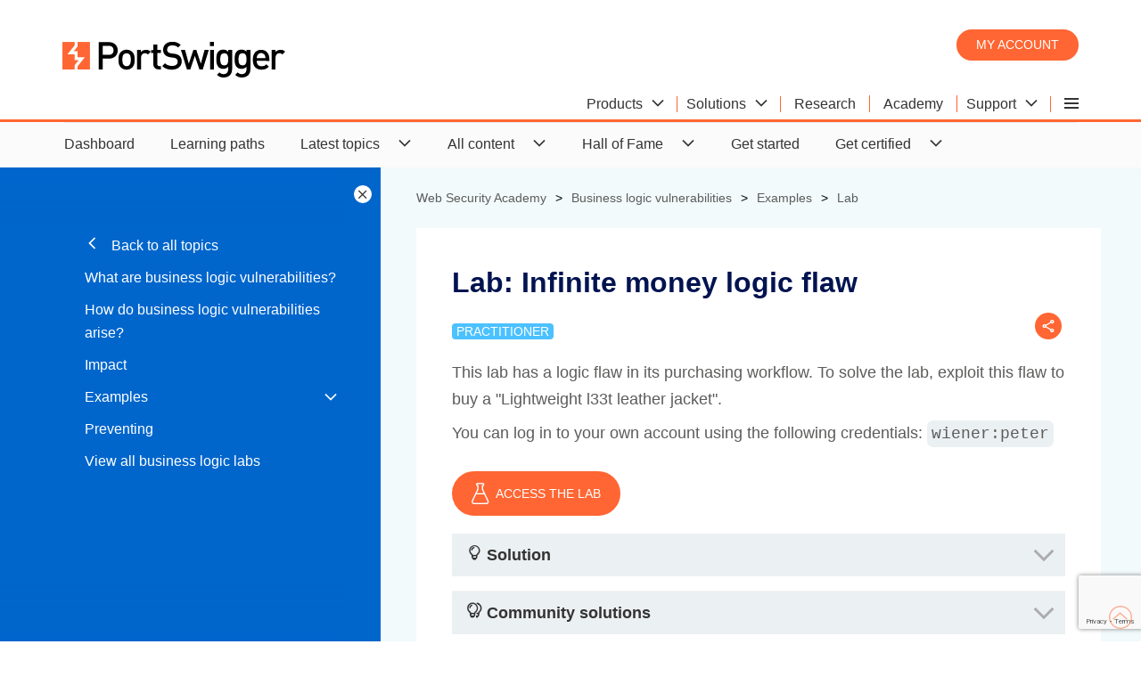

--- FILE ---
content_type: text/html; charset=utf-8
request_url: https://portswigger.net/web-security/logic-flaws/examples/lab-logic-flaws-infinite-money
body_size: 6543
content:
<!DOCTYPE html>
<html>
<head>
    <meta charset="utf-8">
    <meta content="IE=edge" http-equiv="X-UA-Compatible">
    <meta content="width=device-width, initial-scale=1" name="viewport">
    <title>Lab: Infinite money logic flaw | Web Security Academy</title>
    <meta content="This lab has a logic flaw in its purchasing workflow. To solve the lab, exploit this flaw to buy a &amp;quot;Lightweight l33t leather jacket&amp;quot;. You can log ..." name="description">
    <!-- Twitter data -->



<meta name="twitter:card" content="summary_large_image">
<meta name="twitter:title" content="">
<meta name="twitter:image" content="https://portswigger.net/content/images/logos/academy-twittercard.png">
    <meta name="twitter:site" content="@WebSecAcademy">

<!-- Open Graph data -->
<meta property="og:title" content=""/>
<meta property="og:url" content="https://portswigger.net"/>
<meta property="og:image" content="https://portswigger.net/content/images/logos/academy-twittercard.png"/>
<meta property="og:type" content="website"/>
<link rel="canonical" href="https://portswigger.net/web-security/logic-flaws/examples/lab-logic-flaws-infinite-money"/>
<link rel="icon" href="/content/images/logos/favicon.ico" type="image/x-icon"/>
<link rel="apple-touch-icon" href="/content/images/logos/apple-touch-icon.png">
    <link href="/content/pswebsecacademy.css" rel="stylesheet" type="text/css">
    <link rel="preload" href="/content/fonts/ps-icons-small/ps-icons-small.woff?td2uot" as="font" crossorigin="anonymous">
<link rel="preload" href="/content/fonts/ps-main/ps-icons.woff?l1la2n" as="font" crossorigin="anonymous">
</head>
<body class="theme-">


<script nonce="FmRGVJUz4anHMMSsjuGYgUDQLjHGhAve">
    (function (window, document, dataLayerName, id) {
        window[dataLayerName] = window[dataLayerName] || [], window[dataLayerName].push({
            start: (new Date).getTime(),
            event: "stg.start"
        });
        var scripts = document.getElementsByTagName('script')[0], tags = document.createElement('script');
        var qP = [];
        dataLayerName !== "dataLayer" && qP.push("data_layer_name=" + dataLayerName), tags.nonce = "FmRGVJUz4anHMMSsjuGYgUDQLjHGhAve";
        var qPString = qP.length > 0 ? ("?" + qP.join("&")) : "";
        tags.async = !0, tags.src = "https://ps.containers.piwik.pro/" + id + ".js" + qPString,
            scripts.parentNode.insertBefore(tags, scripts);
        !function (a, n, i) {
            a[n] = a[n] || {};
            for (var c = 0; c < i.length; c++) !function (i) {
                a[n][i] = a[n][i] || {}, a[n][i].api = a[n][i].api || function () {
                    var a = [].slice.call(arguments, 0);
                    "string" == typeof a[0] && window[dataLayerName].push({
                        event: n + "." + i + ":" + a[0],
                        parameters: [].slice.call(arguments, 1)
                    })
                }
            }(i[c])
        }(window, "ppms", ["tm", "cm"]);
    })(window, document, 'dataLayer', '287552c2-4917-42e0-8982-ba994a2a73d7');
</script>



<header class="page-header" id="top">
    <div class="container">
    <a class="logo" href="/"></a>
    <div class="header-right">
        <div class="login-buttons">
            <a class="button-orange-small" href="/users/youraccount/personaldetails">My account</a>
        </div>
        

    <input type="checkbox" id="hamburger-mobile" class="hamburger-input-mobile">
    <input type="radio" id="hamburger-desktop" class="hamburger-input-desktop" name="mega-nav-input">
    <div class="hamburger-menu-mobile">
        <label class="hamburger-menu-label header-hidden" for="hamburger-mobile">
            <span class="hamburger-layers"></span>
        </label>
    </div>
    <div class="mega-nav">
        <input type="radio" id="mega-nav-close" class="mega-nav-input-close" name="mega-nav-input">
        <input type="radio" id="mega-nav-label-1" class="mega-nav-input-1" name="mega-nav-input">
        <input type="radio" id="mega-nav-label-2" class="mega-nav-input-2" name="mega-nav-input">
        <input type="radio" id="mega-nav-label-6" class="mega-nav-input-6" name="mega-nav-input">
        <input type="radio" id="mega-nav-label-7" class="mega-nav-input-7" name="mega-nav-input">

        <label for="mega-nav-close" class="mega-nav-close"></label>

        <label class="mega-nav-label mega-nav-label-1" for="mega-nav-label-1">
            <span class="mega-nav-text">Products</span>
            <span class="icon-arrow-head-down"></span>
        </label>
        <label class="mega-nav-label mega-nav-label-2" for="mega-nav-label-2">
            <span class="mega-nav-text">Solutions</span>
            <span class="icon-arrow-head-down"></span>
        </label>
        <a class="mega-nav-link" href="/research"><span class="mega-nav-text">Research</span></a>
        <a class="mega-nav-link" href="/web-security"><span class="mega-nav-text">Academy</span></a>
        <label class="mega-nav-label mega-nav-label-6" for="mega-nav-label-6">
            <span class="mega-nav-text">Support</span>
            <span class="icon-arrow-head-down"></span>
        </label>

        <label class="mega-nav-label mega-nav-label-7 header-hidden" for="mega-nav-label-7">
            <span class="mega-nav-text">Company</span>
            <span class="icon-arrow-head-down"></span>
        </label>
        <div class="hamburger-menu-desktop">
            <label class="hamburger-menu-label header-show" for="hamburger-desktop">
                <span class="hamburger-layers"></span>
            </label>
            <div>
                <a class="hamburger-menu-desktop-link hamburger-menu-desktop-link-1" href="/customers"><span class="mega-nav-text">Customers</span></a>
                <a class="hamburger-menu-desktop-link hamburger-menu-desktop-link-3" href="/about"><span class="mega-nav-text">About</span></a>
                <a class="hamburger-menu-desktop-link hamburger-menu-desktop-link-4" href="/blog"><span class="mega-nav-text">Blog</span></a>
                <a class="hamburger-menu-desktop-link hamburger-menu-desktop-link-5" href="/careers"><span class="mega-nav-text">Careers</span></a>
                <a class="hamburger-menu-desktop-link hamburger-menu-desktop-link-6" href="/legal"><span class="mega-nav-text">Legal</span></a>
                <a class="hamburger-menu-desktop-link hamburger-menu-desktop-link-7" href="/contact"><span class="mega-nav-text">Contact</span></a>
                <a class="hamburger-menu-desktop-link hamburger-menu-desktop-link-8" href="/support/reseller-faqs"><span class="mega-nav-text">Resellers</span></a>
            </div>
        </div>

        <a class="mega-nav-link header-hidden" href="/users/youraccount"><span class="mega-nav-text">My account</span></a>
        <a class="hamburger-menu-link hamburger-menu-link-1" href="/customers"><span class="mega-nav-text">Customers</span></a>
        <a class="hamburger-menu-link hamburger-menu-link-3" href="/about"><span class="mega-nav-text">About</span></a>
        <a class="hamburger-menu-link hamburger-menu-link-4" href="/blog"><span class="mega-nav-text">Blog</span></a>
        <a class="hamburger-menu-link hamburger-menu-link-5" href="/careers"><span class="mega-nav-text">Careers</span></a>
        <a class="hamburger-menu-link hamburger-menu-link-6" href="/legal"><span class="mega-nav-text">Legal</span></a>
        <a class="hamburger-menu-link hamburger-menu-link-7" href="/contact"><span class="mega-nav-text">Contact</span></a>
        <a class="hamburger-menu-link hamburger-menu-link-8" href="/support/reseller-faqs"><span class="mega-nav-text">Resellers</span></a>

        <div class="mega-nav-container">

            <div class="mega-nav-content mega-nav-content-1">
                <div class="section-white-medium-no-padding">
                    <div class="container-columns-66-percent-right">
                        <div>
                            <a href="/burp/enterprise" class="link-block-white">
                                <img src="/content/images/svg/icons/enterprise.svg" alt="Burp Suite DAST">
                                <span><strong>Burp Suite DAST</strong></span>
                                <span>The enterprise-enabled dynamic web vulnerability scanner.</span>
                            </a>

                            <a href="/burp/pro" class="link-block-white">
                                <img src="/content/images/svg/icons/professional.svg" alt="Burp Suite Professional">
                                <span><strong>Burp Suite Professional</strong></span>
                                <span>The world's #1 web penetration testing toolkit.</span>
                            </a>

                            <a href="/burp/communitydownload" class="link-block-white">
                                <img src="/content/images/svg/icons/community.svg" alt="Burp Suite Community Edition">
                                <span><strong>Burp Suite Community Edition</strong></span>
                                <span>The best manual tools to start web security testing.</span>
                            </a>

                            <a href="/burp" class="chevron-after">View all product editions</a>
                        </div>

                        <div>
                            <div class="container-cards-lists-white">
                                <a href="/burp/vulnerability-scanner">
                                    <p><strong>Burp Scanner</strong></p>
                                    <p>Burp Suite's web vulnerability scanner</p>
                                    <img src="/mega-nav/images/burp-suite-scanner.jpg" alt="Burp Suite's web vulnerability scanner'">
                                </a>
                            </div>

                        </div>


                    </div>
                </div>
            </div>

            <div class="mega-nav-content mega-nav-content-2">
                <div class="section-white-medium-no-padding">
                    <div class="container-columns-66-percent-right">
                        <div>
                            <div class="container-columns">
                                <a href="/solutions/attack-surface-visibility" class="link-block-white">
                                    <span><strong>Attack surface visibility</strong></span>
                                    <span>Improve security posture, prioritize manual testing, free up time.</span>
                                </a>
                                <a href="/solutions/ci-driven-scanning" class="link-block-white">
                                    <span><strong>CI-driven scanning</strong></span>
                                    <span>More proactive security - find and fix vulnerabilities earlier.</span>
                                </a>
                                <a href="/solutions" class="link-block-white">
                                    <span><strong>Application security testing</strong></span>
                                    <span>See how our software enables the world to secure the web.</span>
                                </a>
                                <a href="/solutions/devsecops" class="link-block-white">
                                    <span><strong>DevSecOps</strong></span>
                                    <span>Catch critical bugs; ship more secure software, more quickly.</span>
                                </a>

                                <a href="/solutions/penetration-testing" class="link-block-white">
                                    <span><strong>Penetration testing</strong></span>
                                    <span>Accelerate penetration testing - find more bugs, more quickly.</span>
                                </a>
                                <a href="/solutions/automated-security-testing" class="link-block-white">
                                    <span><strong>Automated scanning</strong></span>
                                    <span>Scale dynamic scanning. Reduce risk. Save time/money.</span>
                                </a>

                                <a href="/solutions/bug-bounty-hunting" class="link-block-white">
                                    <span><strong>Bug bounty hunting</strong></span>
                                    <span>Level up your hacking and earn more bug bounties.</span>
                                </a>
                                <a href="/solutions/compliance" class="link-block-white">
                                    <span><strong>Compliance</strong></span>
                                    <span>Enhance security monitoring to comply with confidence.</span>
                                </a>
                            </div>
                            <a href="/solutions" class="chevron-after">View all solutions</a>
                        </div>

                        <div>
                            <div class="container-cards-lists-white">
                                <a href="/burp/enterprise/resources/enterprise-edition-vs-professional">
                                    <p><strong>Product comparison</strong></p>
                                    <p>What's the difference between Pro and Enterprise Edition?</p>
                                    <img src="/mega-nav/images/burp-suite.jpg" alt="Burp Suite Professional vs Burp Suite Enterprise Edition">
                                </a>
                            </div>

                        </div>


                    </div>
                </div>
            </div>

            <div class="mega-nav-content mega-nav-content-6">
                <div class="section-white-medium-no-padding">
                    <div class="container-columns-66-percent-right">
                        <div>
                            <div class="container-columns">
                                <a href="/support" class="link-block-white">
                                    <span><strong>Support Center</strong></span>
                                    <span>Get help and advice from our experts on all things Burp.</span>
                                </a>
                                <a href="/burp/documentation" class="link-block-white">
                                    <span><strong>Documentation</strong></span>
                                    <span>Tutorials and guides for Burp Suite.</span>
                                </a>
                                <a href="/burp/documentation/desktop/getting-started" class="link-block-white">
                                    <span><strong>Get Started - Professional</strong></span>
                                    <span>Get started with Burp Suite Professional.</span>
                                </a>
                                <a href="/burp/documentation/enterprise/getting-started" class="link-block-white">
                                    <span><strong>Get Started - Enterprise</strong></span>
                                    <span>Get started with Burp Suite Enterprise Edition.</span>
                                </a>
                                <a href="https://forum.portswigger.net/" class="link-block-white">
                                    <span><strong>User Forum</strong></span>
                                    <span>Get your questions answered in the User Forum.</span>
                                </a>
                                <a href="/burp/releases" class="link-block-white">
                                    <span><strong>Downloads</strong></span>
                                    <span>Download the latest version of Burp Suite.</span>
                                </a>
                            </div>
                            <a href="/support" class="chevron-after">Visit the Support Center</a>
                        </div>

                        <div>
                            <div class="container-cards-lists-white">
                                <a href="/burp/releases">
                                    <p><strong>Downloads</strong></p>
                                    <p>Download the latest version of Burp Suite.</p>
                                    <img src="/mega-nav/images/latest-burp-suite-software-download.jpg" alt="The latest version of Burp Suite software for download">
                                </a>
                            </div>

                        </div>


                    </div>
                </div>
            </div>

        </div>

    </div>


    </div>
</div>
</header>

            <nav class="navigation-top">
                <input type="checkbox" id="nav-main-enterprise">
                <label for="nav-main-enterprise">
                    <span>Academy home</span>
                    <span class="icon-arrow-head-down"></span>
                </label>
                <ul>
                    <li><a href="https://portswigger.net/web-security/dashboard">Dashboard</a></li>
                    <li><a href="https://portswigger.net/web-security/learning-paths">Learning paths</a></li>
                    <li>
                        <input type="checkbox" id="nav-main-academy-topics">
                        <label for="nav-main-academy-topics">
                            <span>Latest topics</span>
                            <span class="icon-arrow-head-down"></span>
                        </label>
                        <div>
                            <a href="/web-security/request-smuggling">Request smuggling</a>
                            <a href="/web-security/web-cache-deception">Web cache deception</a>
                            <a href="/web-security/llm-attacks">Web LLM attacks</a>
                            <a href="/web-security/api-testing">API testing</a>
                            <a href="/web-security/nosql-injection">NoSQL injection</a>
                            <a href="/web-security/all-topics">View all topics</a>
                        </div>
                    </li>
                    <li>
                        <input type="checkbox" id="nav-main-academy-all-content">
                        <label for="nav-main-academy-all-content">
                            <span>All content</span>
                            <span class="icon-arrow-head-down"></span>
                        </label>
                        <div>
                            <a href="/web-security/all-labs">All labs</a>
                            <a href="/web-security/all-topics">All topics</a>
                            <a href="/web-security/mystery-lab-challenge">Mystery labs</a>
                        </div>
                    </li>
                    <li>
                        <input type="checkbox" id="nav-main-academy-hall-of-fame">
                        <label for="nav-main-academy-hall-of-fame">
                            <span>Hall of Fame</span>
                            <span class="icon-arrow-head-down"></span>
                        </label>
                        <div>
                            <a href="https://portswigger.net/web-security/hall-of-fame">Leaderboard</a>
                            <a href="https://portswigger.net/web-security/getting-started/kamil-vavra/index.html">Interview - Kamil Vavra</a>
                            <a href="https://portswigger.net/web-security/getting-started/johnny-villarreal/index.html">Interview - Johnny Villarreal</a>
                            <a href="https://portswigger.net/web-security/getting-started/andres-rauschecker/index.html">Interview - Andres Rauschecker</a>
                        </div>
                    </li>
                    <li><a href="https://portswigger.net/web-security/getting-started/index.html">Get started</a></li>
                    <li>
                        <input type="checkbox" id="nav-main-academy-certification">
                        <label for="nav-main-academy-certification">
                             <span>Get certified</span>
                             <span class="icon-arrow-head-down"></span>
                        </label>
                        <div>
                             <a href="https://portswigger.net/web-security/certification/index.html">Get certified</a>
                             <a href="https://portswigger.net/web-security/certification/how-to-prepare/index.html">How to prepare</a>
                             <a href="https://portswigger.net/web-security/certification/how-it-works/index.html">How it works</a>
                             <a href="https://portswigger.net/web-security/certification/practice-exam/index.html">Practice exam</a>
                             <a href="https://portswigger.net/web-security/certification/exam-hints-and-guidance/index.html">Exam hints and guidance</a>
                             <a href="https://portswigger.net/web-security/certification/how-it-works/index.html#what-the-exam-involves">What the exam involves</a>
                             <a href="https://portswigger.net/web-security/certification/frequently-asked-questions/index.html">FAQs</a>
                             <a href="https://portswigger.net/web-security/certification#validate-your-certification">Validate your certification</a>
                        </div>
                    </li>
                </ul>
            </nav>
        
<div class="wrapper-large">
    <div class="container-academy">

        <input class="nav-lhs-toggle-input" type="checkbox" id="nav-lhs-toggle">
        <aside class="nav-lhs" id="tree-nav" tree-nav-version="28">
            <nav class="nav-lhs-scrollable">
                <label class="nav-lhs-toggle-label" for="nav-lhs-toggle"></label>
                

        <a class="nav-back" href="/web-security/all-topics">
            <span class="icon-arrow-head-left"></span>
            Back to all topics
        </a>
        <input type="checkbox" id="nav-main-id">
        <label class="nav-label" for="nav-main-id">
            <span class="icon-arrow-head-down"></span>
        </label>
        <h3>Business logic vulnerabilities</h3>
        <ul>
            <li><a href="/web-security/logic-flaws#what-are-business-logic-vulnerabilities">What are business logic vulnerabilities?</a></li>
            <li><a href="/web-security/logic-flaws#how-do-business-logic-vulnerabilities-arise">How do business logic vulnerabilities arise?</a></li>
            <li><a href="/web-security/logic-flaws#what-is-the-impact-of-business-logic-vulnerabilities">Impact</a></li>
            <li>
                <input type="checkbox" id="sub-nav-id-3">
                <label for="sub-nav-id-3">
                    <a href="/web-security/logic-flaws/examples">Examples</a>
                    <span class="icon-arrow-head-down"></span>
                </label>
                <ul>
                    <li><a href="/web-security/logic-flaws/examples#excessive-trust-in-client-side-controls">Excessive trust in client-side controls</a></li>
                    <li><a href="/web-security/logic-flaws/examples#failing-to-handle-unconventional-input">Failing to handle unconventional input</a></li>
                    <li><a href="/web-security/logic-flaws/examples#making-flawed-assumptions-about-user-behavior">Making flawed assumptions about user behavior</a></li>
                    <li><a href="/web-security/logic-flaws/examples#domain-specific-flaws">Domain-specific flaws</a></li>
                    <li><a href="/web-security/logic-flaws/examples#providing-an-encryption-oracle">Providing an encryption oracle</a></li>
                    <li><a href="/web-security/logic-flaws/examples#email-address-parser-discrepancies">Email address parser discrepancies</a></li>
                </ul>
            </li>
            <li><a href="/web-security/logic-flaws#how-to-prevent-business-logic-vulnerabilities">Preventing</a></li>
            <li><a href="/web-security/all-labs#business-logic-vulnerabilities">View all business logic labs</a></li>
        </ul>
    
            </nav>
        </aside>
        <main>
            



<ul class="breadcrumb-list" itemscope itemtype="http://schema.org/BreadcrumbList"><li itemprop="itemListElement" itemscope itemtype="http://schema.org/ListItem"><a itemscope itemtype="http://schema.org/Thing" itemprop="item" href="/web-security"><span itemprop="name">Web Security Academy</span></a><meta itemprop="position" content="1" /></li><li itemprop="itemListElement" itemscope itemtype="http://schema.org/ListItem"><a itemscope itemtype="http://schema.org/Thing" itemprop="item" href="/web-security/logic-flaws"><span itemprop="name">Business logic vulnerabilities</span></a><meta itemprop="position" content="2" /></li><li itemprop="itemListElement" itemscope itemtype="http://schema.org/ListItem"><a itemscope itemtype="http://schema.org/Thing" itemprop="item" href="/web-security/logic-flaws/examples"><span itemprop="name">Examples</span></a><meta itemprop="position" content="3" /></li><li itemprop="itemListElement" itemscope itemtype="http://schema.org/ListItem"><a itemscope itemtype="http://schema.org/Thing" itemprop="item" href="/web-security/logic-flaws/examples/lab-logic-flaws-infinite-money"><span itemprop="name">Lab</span></a><meta itemprop="position" content="4" /></li></ul>    <div class="section theme-white">

        <h1 class="heading-2">Lab: Infinite money logic flaw</h1><div class="container-columns">
        <div widget-id="academy-labinfo" widget-lab-id="4481D16F7BD443604BF74CEF06DA6DF4B6DA2B010F6F5A6B33358551D560C9D0">
        </div><div widget-id="academy-sharepage"></div></div><p>
            This lab has a logic flaw in its purchasing workflow. To solve the lab, exploit this flaw to buy a &quot;Lightweight l33t leather jacket&quot;.
        </p><p>
            You can log in to your own account using the following credentials: <code>wiener:peter</code>
        </p><div widget-id="academy-launchlab" widget-lab-id="4481D16F7BD443604BF74CEF06DA6DF4B6DA2B010F6F5A6B33358551D560C9D0">
        </div><div class="component-solution expandable-container">
            
            
        <details><summary><h4><span class="icon-bulb"></span> Solution</h4></summary><div class="content"><div>
                <p>
                    This solution uses Burp Intruder to automate the process of buying and redeeming gift cards. Users proficient in Python might prefer to use the Turbo Intruder extension instead.
                </p>
                <ol>
                    <li>
                        With Burp running, log in and sign up for the newsletter to obtain a coupon code, <code>SIGNUP30</code>. Notice that you can buy $10 gift cards and redeem them from the <strong>My account</strong> page.
                    </li>
                    <li>
                        Add a gift card to your basket and proceed to the checkout. Apply the coupon code to get a 30% discount. Complete the order and copy the gift card code to your clipboard.
                    </li>
                    <li>
                        Go to your account page and redeem the gift card. Observe that this entire process has added $3 to your store credit. Now you need to try and automate this process.
                    </li>
                    <li>
                        Study the proxy history and notice that you redeem your gift card by supplying the code in the <code>gift-card</code> parameter of the <code>POST /gift-card</code> request.
                    </li>
                    <li>
                        Click <span class="icon-settings"></span> <strong>Settings</strong> in the top toolbar. The <strong>Settings</strong> dialog opens. 
                    </li>
                    <li>
                        Click <strong>Sessions</strong>. In the <strong>Session handling rules</strong> panel, click <strong>Add</strong>. The
                        <strong>Session handling rule editor</strong> dialog opens.
                    </li>
                    <li>
                        In the dialog, go to the <strong>Scope</strong> tab. Under <strong>URL scope</strong>, select
                        <strong>Include all URLs</strong>.
                    </li>
                    <li>
                        Go back to the <strong>Details</strong> tab. Under <strong>Rule actions</strong>, click
                        <strong>Add</strong> &gt; <strong>Run a macro</strong>. Under <strong>Select macro</strong>, click
                        <strong>Add</strong> again to open the <strong>Macro Recorder</strong>.
                    </li>
                    <li>
                        <p>
                            Select the following sequence of requests:
                        </p>
						<code class="code-scrollable">POST /cart
POST /cart/coupon
POST /cart/checkout
GET /cart/order-confirmation?order-confirmed=true
POST /gift-card</code>
                    	<p>
                            Then, click <strong>OK</strong>. The <strong>Macro Editor</strong> opens.
                        </p>
					</li>
                    <li>
                        In the list of requests, select <code>GET /cart/order-confirmation?order-confirmed=true</code>. Click
                        <strong>Configure item</strong>. In the dialog that opens, click <strong>Add</strong> to create a custom parameter. Name the parameter <code>gift-card</code> and highlight the gift card code at the bottom of the response. Click
                        <strong>OK</strong> twice to go back to the <strong>Macro Editor</strong>.
                    </li>
                    <li>
                        Select the <code>POST /gift-card</code> request and click <strong>Configure item</strong> again. In the <strong>Parameter handling</strong> section, use the drop-down menus to specify that the <code>gift-card</code> parameter should be derived from the prior response (response 4). Click
                        <strong>OK</strong>.
                    </li>
                    <li>
                        In the <strong>Macro Editor</strong>, click <strong>Test macro</strong>. Look at the response to <code>GET /cart/order-confirmation?order-confirmation=true</code> and note the gift card code that was generated. Look at the <code>POST /gift-card</code> request. Make sure that the <code>gift-card</code> parameter matches and confirm that it received a <code>302</code> response. Keep clicking
                        <strong>OK</strong> until you get back to the main Burp window.
                    </li>
                    <li>
                        Send the <code>GET /my-account</code> request to Burp Intruder. Make sure that <strong>Sniper attack</strong> is selected.
                    </li>
                    <li>
                        In the <strong>Payloads</strong> side panel, under <strong>Payload configuration</strong>, select the payload type <strong>Null payloads</strong>. Choose to generate <code>412</code> payloads.
                    </li>
                    <li>
                        Click on <strong><span class="icon-pie-chart"></span> Resource pool</strong> to open the <strong>Resource pool</strong> side panel. Add the attack to a resource pool with the
                        <strong>Maximum concurrent requests</strong> set to <code>1</code>. Start the attack.
                    </li>
                    <li>
                        When the attack finishes, you will have enough store credit to buy the jacket and solve the lab.
                    </li>
                </ol>
            </div></div></details></div><div class="component-solution expandable-container">
            
            
        <details><summary><h4><span class="icon-bulbs"></span> Community solutions</h4></summary><div class="content"><div>
                <h5>Michael Sommer</h5>
                <div class="youtube-wrapper">
                    <iframe src="https://www.youtube.com/embed/3pqYcbnAHtY?origin=https://portswigger.net&rel=0" allowfullscreen=""></iframe>
                </div>
            </div></div></details></div>
        
        <div widget-id="academy-registration-footer"></div>
    
    </div>


    <script src="/bundles/static-content/public/scripts/main.js?v=BvJC19jlw1p7v751w8gmPVOLMrA" nonce="FmRGVJUz4anHMMSsjuGYgUDQLjHGhAve"></script>
    <script src="/bundles/static-content/public/scripts/web-security.js?v=kCCSIzaCmEVoupqWPFlYHYMSIUs" nonce="FmRGVJUz4anHMMSsjuGYgUDQLjHGhAve"></script>

            
        <div class="sidebar-content">
            
            <div class="sidebar-trial-advert">
                <img alt="Try Burp Suite for Free" src="/content/images/logos/burp-suite-icon.svg">
                <h4>Find business logic vulnerabilities using Burp Suite</h4>
                <a class="button-white" href="https://portswigger.net/burp">Try for free</a>
            </div>
        </div>
    
        </main>
    </div>
</div>
<footer class="wrapper">
    <div class="container">
        <div>
            <p>Burp Suite</p>
            <a href="/burp/vulnerability-scanner">Web vulnerability scanner</a>
            <a href="/burp">Burp Suite Editions</a>
            <a href="/burp/releases">Release Notes</a>
        </div>
        <div>
            <p>Vulnerabilities</p>
            <a href="/web-security/cross-site-scripting">Cross-site scripting (XSS)</a>
            <a href="/web-security/sql-injection">SQL injection</a>
            <a href="/web-security/csrf">Cross-site request forgery</a>
            <a href="/web-security/xxe">XML external entity injection</a>
            <a href="/web-security/file-path-traversal">Directory traversal</a>
            <a href="/web-security/ssrf">Server-side request forgery</a>
        </div>
        <div>
            <p>Customers</p>
            <a href="/organizations">Organizations</a>
            <a href="/testers">Testers</a>
            <a href="/developers">Developers</a>
        </div>
        <div>
            <p>Company</p>
            <a href="/about">About</a>
            <a href="/careers">Careers</a>
            <a href="/about/contact">Contact</a>
            <a href="/legal">Legal</a>
            <a href="/privacy">Privacy Notice</a>
        </div>
        <div>
            <p>Insights</p>
            <a href="/web-security">Web Security Academy</a>
            <a href="/blog">Blog</a>
            <a href="/research">Research</a>
        </div>
        <div>
            <a href="/"><img src="/content/images/logos/portswigger-logo.svg" alt="PortSwigger Logo"
                             class="footer-logo"></a>
            <a class="button-outline-blue-small camelcase" href="https://twitter.com/Burp_Suite" rel="noreferrer"><span
                    class="icon-twitter"></span> Follow us</a>
            <p class="grey">&copy; 2026 PortSwigger Ltd.</p>
        </div>
    </div>
</footer>
<a href="#top" class="back-to-top"><svg xmlns="http://www.w3.org/2000/svg" width="26" height="26" viewBox="0 0 26 26">
    <polygon points="4.07 14.7 5.03 15.78 12.48 9.13 19.94 15.78 20.9 14.7 12.48 7.2 4.07 14.7" fill="#f63"/>
    <path d="M13,0A13,13,0,1,0,26,13,13,13,0,0,0,13,0Zm0,24.56A11.56,11.56,0,1,1,24.56,13,11.58,11.58,0,0,1,13,24.56Z"
          fill="#f63"/>
</svg></a>


<script nonce="FmRGVJUz4anHMMSsjuGYgUDQLjHGhAve" type="text/javascript">
    piAId = '1067743';
    piCId = '';
    piHostname = 'go.portswigger.net';

    (function () {
        function async_load() {
            var s = document.createElement('script');
            s.type = 'text/javascript';
            s.src = ('https:' == document.location.protocol ? 'https://' : 'http://') + piHostname + '/pd.js';
            var c = document.getElementsByTagName('script')[0];
            c.parentNode.insertBefore(s, c);
        }

        if (window.attachEvent) {
            window.attachEvent('onload', async_load);
        } else {
            window.addEventListener('load', async_load, false);
        }
    })();
</script>
</body>
</html>

--- FILE ---
content_type: text/html; charset=utf-8
request_url: https://www.google.com/recaptcha/api2/anchor?ar=1&k=6LcEbGQpAAAAAG5JHilJGhS8gS1WHx8YESTR8Arv&co=aHR0cHM6Ly9wb3J0c3dpZ2dlci5uZXQ6NDQz&hl=en&v=PoyoqOPhxBO7pBk68S4YbpHZ&size=invisible&anchor-ms=20000&execute-ms=30000&cb=6yx0g8di2dtj
body_size: 48763
content:
<!DOCTYPE HTML><html dir="ltr" lang="en"><head><meta http-equiv="Content-Type" content="text/html; charset=UTF-8">
<meta http-equiv="X-UA-Compatible" content="IE=edge">
<title>reCAPTCHA</title>
<style type="text/css">
/* cyrillic-ext */
@font-face {
  font-family: 'Roboto';
  font-style: normal;
  font-weight: 400;
  font-stretch: 100%;
  src: url(//fonts.gstatic.com/s/roboto/v48/KFO7CnqEu92Fr1ME7kSn66aGLdTylUAMa3GUBHMdazTgWw.woff2) format('woff2');
  unicode-range: U+0460-052F, U+1C80-1C8A, U+20B4, U+2DE0-2DFF, U+A640-A69F, U+FE2E-FE2F;
}
/* cyrillic */
@font-face {
  font-family: 'Roboto';
  font-style: normal;
  font-weight: 400;
  font-stretch: 100%;
  src: url(//fonts.gstatic.com/s/roboto/v48/KFO7CnqEu92Fr1ME7kSn66aGLdTylUAMa3iUBHMdazTgWw.woff2) format('woff2');
  unicode-range: U+0301, U+0400-045F, U+0490-0491, U+04B0-04B1, U+2116;
}
/* greek-ext */
@font-face {
  font-family: 'Roboto';
  font-style: normal;
  font-weight: 400;
  font-stretch: 100%;
  src: url(//fonts.gstatic.com/s/roboto/v48/KFO7CnqEu92Fr1ME7kSn66aGLdTylUAMa3CUBHMdazTgWw.woff2) format('woff2');
  unicode-range: U+1F00-1FFF;
}
/* greek */
@font-face {
  font-family: 'Roboto';
  font-style: normal;
  font-weight: 400;
  font-stretch: 100%;
  src: url(//fonts.gstatic.com/s/roboto/v48/KFO7CnqEu92Fr1ME7kSn66aGLdTylUAMa3-UBHMdazTgWw.woff2) format('woff2');
  unicode-range: U+0370-0377, U+037A-037F, U+0384-038A, U+038C, U+038E-03A1, U+03A3-03FF;
}
/* math */
@font-face {
  font-family: 'Roboto';
  font-style: normal;
  font-weight: 400;
  font-stretch: 100%;
  src: url(//fonts.gstatic.com/s/roboto/v48/KFO7CnqEu92Fr1ME7kSn66aGLdTylUAMawCUBHMdazTgWw.woff2) format('woff2');
  unicode-range: U+0302-0303, U+0305, U+0307-0308, U+0310, U+0312, U+0315, U+031A, U+0326-0327, U+032C, U+032F-0330, U+0332-0333, U+0338, U+033A, U+0346, U+034D, U+0391-03A1, U+03A3-03A9, U+03B1-03C9, U+03D1, U+03D5-03D6, U+03F0-03F1, U+03F4-03F5, U+2016-2017, U+2034-2038, U+203C, U+2040, U+2043, U+2047, U+2050, U+2057, U+205F, U+2070-2071, U+2074-208E, U+2090-209C, U+20D0-20DC, U+20E1, U+20E5-20EF, U+2100-2112, U+2114-2115, U+2117-2121, U+2123-214F, U+2190, U+2192, U+2194-21AE, U+21B0-21E5, U+21F1-21F2, U+21F4-2211, U+2213-2214, U+2216-22FF, U+2308-230B, U+2310, U+2319, U+231C-2321, U+2336-237A, U+237C, U+2395, U+239B-23B7, U+23D0, U+23DC-23E1, U+2474-2475, U+25AF, U+25B3, U+25B7, U+25BD, U+25C1, U+25CA, U+25CC, U+25FB, U+266D-266F, U+27C0-27FF, U+2900-2AFF, U+2B0E-2B11, U+2B30-2B4C, U+2BFE, U+3030, U+FF5B, U+FF5D, U+1D400-1D7FF, U+1EE00-1EEFF;
}
/* symbols */
@font-face {
  font-family: 'Roboto';
  font-style: normal;
  font-weight: 400;
  font-stretch: 100%;
  src: url(//fonts.gstatic.com/s/roboto/v48/KFO7CnqEu92Fr1ME7kSn66aGLdTylUAMaxKUBHMdazTgWw.woff2) format('woff2');
  unicode-range: U+0001-000C, U+000E-001F, U+007F-009F, U+20DD-20E0, U+20E2-20E4, U+2150-218F, U+2190, U+2192, U+2194-2199, U+21AF, U+21E6-21F0, U+21F3, U+2218-2219, U+2299, U+22C4-22C6, U+2300-243F, U+2440-244A, U+2460-24FF, U+25A0-27BF, U+2800-28FF, U+2921-2922, U+2981, U+29BF, U+29EB, U+2B00-2BFF, U+4DC0-4DFF, U+FFF9-FFFB, U+10140-1018E, U+10190-1019C, U+101A0, U+101D0-101FD, U+102E0-102FB, U+10E60-10E7E, U+1D2C0-1D2D3, U+1D2E0-1D37F, U+1F000-1F0FF, U+1F100-1F1AD, U+1F1E6-1F1FF, U+1F30D-1F30F, U+1F315, U+1F31C, U+1F31E, U+1F320-1F32C, U+1F336, U+1F378, U+1F37D, U+1F382, U+1F393-1F39F, U+1F3A7-1F3A8, U+1F3AC-1F3AF, U+1F3C2, U+1F3C4-1F3C6, U+1F3CA-1F3CE, U+1F3D4-1F3E0, U+1F3ED, U+1F3F1-1F3F3, U+1F3F5-1F3F7, U+1F408, U+1F415, U+1F41F, U+1F426, U+1F43F, U+1F441-1F442, U+1F444, U+1F446-1F449, U+1F44C-1F44E, U+1F453, U+1F46A, U+1F47D, U+1F4A3, U+1F4B0, U+1F4B3, U+1F4B9, U+1F4BB, U+1F4BF, U+1F4C8-1F4CB, U+1F4D6, U+1F4DA, U+1F4DF, U+1F4E3-1F4E6, U+1F4EA-1F4ED, U+1F4F7, U+1F4F9-1F4FB, U+1F4FD-1F4FE, U+1F503, U+1F507-1F50B, U+1F50D, U+1F512-1F513, U+1F53E-1F54A, U+1F54F-1F5FA, U+1F610, U+1F650-1F67F, U+1F687, U+1F68D, U+1F691, U+1F694, U+1F698, U+1F6AD, U+1F6B2, U+1F6B9-1F6BA, U+1F6BC, U+1F6C6-1F6CF, U+1F6D3-1F6D7, U+1F6E0-1F6EA, U+1F6F0-1F6F3, U+1F6F7-1F6FC, U+1F700-1F7FF, U+1F800-1F80B, U+1F810-1F847, U+1F850-1F859, U+1F860-1F887, U+1F890-1F8AD, U+1F8B0-1F8BB, U+1F8C0-1F8C1, U+1F900-1F90B, U+1F93B, U+1F946, U+1F984, U+1F996, U+1F9E9, U+1FA00-1FA6F, U+1FA70-1FA7C, U+1FA80-1FA89, U+1FA8F-1FAC6, U+1FACE-1FADC, U+1FADF-1FAE9, U+1FAF0-1FAF8, U+1FB00-1FBFF;
}
/* vietnamese */
@font-face {
  font-family: 'Roboto';
  font-style: normal;
  font-weight: 400;
  font-stretch: 100%;
  src: url(//fonts.gstatic.com/s/roboto/v48/KFO7CnqEu92Fr1ME7kSn66aGLdTylUAMa3OUBHMdazTgWw.woff2) format('woff2');
  unicode-range: U+0102-0103, U+0110-0111, U+0128-0129, U+0168-0169, U+01A0-01A1, U+01AF-01B0, U+0300-0301, U+0303-0304, U+0308-0309, U+0323, U+0329, U+1EA0-1EF9, U+20AB;
}
/* latin-ext */
@font-face {
  font-family: 'Roboto';
  font-style: normal;
  font-weight: 400;
  font-stretch: 100%;
  src: url(//fonts.gstatic.com/s/roboto/v48/KFO7CnqEu92Fr1ME7kSn66aGLdTylUAMa3KUBHMdazTgWw.woff2) format('woff2');
  unicode-range: U+0100-02BA, U+02BD-02C5, U+02C7-02CC, U+02CE-02D7, U+02DD-02FF, U+0304, U+0308, U+0329, U+1D00-1DBF, U+1E00-1E9F, U+1EF2-1EFF, U+2020, U+20A0-20AB, U+20AD-20C0, U+2113, U+2C60-2C7F, U+A720-A7FF;
}
/* latin */
@font-face {
  font-family: 'Roboto';
  font-style: normal;
  font-weight: 400;
  font-stretch: 100%;
  src: url(//fonts.gstatic.com/s/roboto/v48/KFO7CnqEu92Fr1ME7kSn66aGLdTylUAMa3yUBHMdazQ.woff2) format('woff2');
  unicode-range: U+0000-00FF, U+0131, U+0152-0153, U+02BB-02BC, U+02C6, U+02DA, U+02DC, U+0304, U+0308, U+0329, U+2000-206F, U+20AC, U+2122, U+2191, U+2193, U+2212, U+2215, U+FEFF, U+FFFD;
}
/* cyrillic-ext */
@font-face {
  font-family: 'Roboto';
  font-style: normal;
  font-weight: 500;
  font-stretch: 100%;
  src: url(//fonts.gstatic.com/s/roboto/v48/KFO7CnqEu92Fr1ME7kSn66aGLdTylUAMa3GUBHMdazTgWw.woff2) format('woff2');
  unicode-range: U+0460-052F, U+1C80-1C8A, U+20B4, U+2DE0-2DFF, U+A640-A69F, U+FE2E-FE2F;
}
/* cyrillic */
@font-face {
  font-family: 'Roboto';
  font-style: normal;
  font-weight: 500;
  font-stretch: 100%;
  src: url(//fonts.gstatic.com/s/roboto/v48/KFO7CnqEu92Fr1ME7kSn66aGLdTylUAMa3iUBHMdazTgWw.woff2) format('woff2');
  unicode-range: U+0301, U+0400-045F, U+0490-0491, U+04B0-04B1, U+2116;
}
/* greek-ext */
@font-face {
  font-family: 'Roboto';
  font-style: normal;
  font-weight: 500;
  font-stretch: 100%;
  src: url(//fonts.gstatic.com/s/roboto/v48/KFO7CnqEu92Fr1ME7kSn66aGLdTylUAMa3CUBHMdazTgWw.woff2) format('woff2');
  unicode-range: U+1F00-1FFF;
}
/* greek */
@font-face {
  font-family: 'Roboto';
  font-style: normal;
  font-weight: 500;
  font-stretch: 100%;
  src: url(//fonts.gstatic.com/s/roboto/v48/KFO7CnqEu92Fr1ME7kSn66aGLdTylUAMa3-UBHMdazTgWw.woff2) format('woff2');
  unicode-range: U+0370-0377, U+037A-037F, U+0384-038A, U+038C, U+038E-03A1, U+03A3-03FF;
}
/* math */
@font-face {
  font-family: 'Roboto';
  font-style: normal;
  font-weight: 500;
  font-stretch: 100%;
  src: url(//fonts.gstatic.com/s/roboto/v48/KFO7CnqEu92Fr1ME7kSn66aGLdTylUAMawCUBHMdazTgWw.woff2) format('woff2');
  unicode-range: U+0302-0303, U+0305, U+0307-0308, U+0310, U+0312, U+0315, U+031A, U+0326-0327, U+032C, U+032F-0330, U+0332-0333, U+0338, U+033A, U+0346, U+034D, U+0391-03A1, U+03A3-03A9, U+03B1-03C9, U+03D1, U+03D5-03D6, U+03F0-03F1, U+03F4-03F5, U+2016-2017, U+2034-2038, U+203C, U+2040, U+2043, U+2047, U+2050, U+2057, U+205F, U+2070-2071, U+2074-208E, U+2090-209C, U+20D0-20DC, U+20E1, U+20E5-20EF, U+2100-2112, U+2114-2115, U+2117-2121, U+2123-214F, U+2190, U+2192, U+2194-21AE, U+21B0-21E5, U+21F1-21F2, U+21F4-2211, U+2213-2214, U+2216-22FF, U+2308-230B, U+2310, U+2319, U+231C-2321, U+2336-237A, U+237C, U+2395, U+239B-23B7, U+23D0, U+23DC-23E1, U+2474-2475, U+25AF, U+25B3, U+25B7, U+25BD, U+25C1, U+25CA, U+25CC, U+25FB, U+266D-266F, U+27C0-27FF, U+2900-2AFF, U+2B0E-2B11, U+2B30-2B4C, U+2BFE, U+3030, U+FF5B, U+FF5D, U+1D400-1D7FF, U+1EE00-1EEFF;
}
/* symbols */
@font-face {
  font-family: 'Roboto';
  font-style: normal;
  font-weight: 500;
  font-stretch: 100%;
  src: url(//fonts.gstatic.com/s/roboto/v48/KFO7CnqEu92Fr1ME7kSn66aGLdTylUAMaxKUBHMdazTgWw.woff2) format('woff2');
  unicode-range: U+0001-000C, U+000E-001F, U+007F-009F, U+20DD-20E0, U+20E2-20E4, U+2150-218F, U+2190, U+2192, U+2194-2199, U+21AF, U+21E6-21F0, U+21F3, U+2218-2219, U+2299, U+22C4-22C6, U+2300-243F, U+2440-244A, U+2460-24FF, U+25A0-27BF, U+2800-28FF, U+2921-2922, U+2981, U+29BF, U+29EB, U+2B00-2BFF, U+4DC0-4DFF, U+FFF9-FFFB, U+10140-1018E, U+10190-1019C, U+101A0, U+101D0-101FD, U+102E0-102FB, U+10E60-10E7E, U+1D2C0-1D2D3, U+1D2E0-1D37F, U+1F000-1F0FF, U+1F100-1F1AD, U+1F1E6-1F1FF, U+1F30D-1F30F, U+1F315, U+1F31C, U+1F31E, U+1F320-1F32C, U+1F336, U+1F378, U+1F37D, U+1F382, U+1F393-1F39F, U+1F3A7-1F3A8, U+1F3AC-1F3AF, U+1F3C2, U+1F3C4-1F3C6, U+1F3CA-1F3CE, U+1F3D4-1F3E0, U+1F3ED, U+1F3F1-1F3F3, U+1F3F5-1F3F7, U+1F408, U+1F415, U+1F41F, U+1F426, U+1F43F, U+1F441-1F442, U+1F444, U+1F446-1F449, U+1F44C-1F44E, U+1F453, U+1F46A, U+1F47D, U+1F4A3, U+1F4B0, U+1F4B3, U+1F4B9, U+1F4BB, U+1F4BF, U+1F4C8-1F4CB, U+1F4D6, U+1F4DA, U+1F4DF, U+1F4E3-1F4E6, U+1F4EA-1F4ED, U+1F4F7, U+1F4F9-1F4FB, U+1F4FD-1F4FE, U+1F503, U+1F507-1F50B, U+1F50D, U+1F512-1F513, U+1F53E-1F54A, U+1F54F-1F5FA, U+1F610, U+1F650-1F67F, U+1F687, U+1F68D, U+1F691, U+1F694, U+1F698, U+1F6AD, U+1F6B2, U+1F6B9-1F6BA, U+1F6BC, U+1F6C6-1F6CF, U+1F6D3-1F6D7, U+1F6E0-1F6EA, U+1F6F0-1F6F3, U+1F6F7-1F6FC, U+1F700-1F7FF, U+1F800-1F80B, U+1F810-1F847, U+1F850-1F859, U+1F860-1F887, U+1F890-1F8AD, U+1F8B0-1F8BB, U+1F8C0-1F8C1, U+1F900-1F90B, U+1F93B, U+1F946, U+1F984, U+1F996, U+1F9E9, U+1FA00-1FA6F, U+1FA70-1FA7C, U+1FA80-1FA89, U+1FA8F-1FAC6, U+1FACE-1FADC, U+1FADF-1FAE9, U+1FAF0-1FAF8, U+1FB00-1FBFF;
}
/* vietnamese */
@font-face {
  font-family: 'Roboto';
  font-style: normal;
  font-weight: 500;
  font-stretch: 100%;
  src: url(//fonts.gstatic.com/s/roboto/v48/KFO7CnqEu92Fr1ME7kSn66aGLdTylUAMa3OUBHMdazTgWw.woff2) format('woff2');
  unicode-range: U+0102-0103, U+0110-0111, U+0128-0129, U+0168-0169, U+01A0-01A1, U+01AF-01B0, U+0300-0301, U+0303-0304, U+0308-0309, U+0323, U+0329, U+1EA0-1EF9, U+20AB;
}
/* latin-ext */
@font-face {
  font-family: 'Roboto';
  font-style: normal;
  font-weight: 500;
  font-stretch: 100%;
  src: url(//fonts.gstatic.com/s/roboto/v48/KFO7CnqEu92Fr1ME7kSn66aGLdTylUAMa3KUBHMdazTgWw.woff2) format('woff2');
  unicode-range: U+0100-02BA, U+02BD-02C5, U+02C7-02CC, U+02CE-02D7, U+02DD-02FF, U+0304, U+0308, U+0329, U+1D00-1DBF, U+1E00-1E9F, U+1EF2-1EFF, U+2020, U+20A0-20AB, U+20AD-20C0, U+2113, U+2C60-2C7F, U+A720-A7FF;
}
/* latin */
@font-face {
  font-family: 'Roboto';
  font-style: normal;
  font-weight: 500;
  font-stretch: 100%;
  src: url(//fonts.gstatic.com/s/roboto/v48/KFO7CnqEu92Fr1ME7kSn66aGLdTylUAMa3yUBHMdazQ.woff2) format('woff2');
  unicode-range: U+0000-00FF, U+0131, U+0152-0153, U+02BB-02BC, U+02C6, U+02DA, U+02DC, U+0304, U+0308, U+0329, U+2000-206F, U+20AC, U+2122, U+2191, U+2193, U+2212, U+2215, U+FEFF, U+FFFD;
}
/* cyrillic-ext */
@font-face {
  font-family: 'Roboto';
  font-style: normal;
  font-weight: 900;
  font-stretch: 100%;
  src: url(//fonts.gstatic.com/s/roboto/v48/KFO7CnqEu92Fr1ME7kSn66aGLdTylUAMa3GUBHMdazTgWw.woff2) format('woff2');
  unicode-range: U+0460-052F, U+1C80-1C8A, U+20B4, U+2DE0-2DFF, U+A640-A69F, U+FE2E-FE2F;
}
/* cyrillic */
@font-face {
  font-family: 'Roboto';
  font-style: normal;
  font-weight: 900;
  font-stretch: 100%;
  src: url(//fonts.gstatic.com/s/roboto/v48/KFO7CnqEu92Fr1ME7kSn66aGLdTylUAMa3iUBHMdazTgWw.woff2) format('woff2');
  unicode-range: U+0301, U+0400-045F, U+0490-0491, U+04B0-04B1, U+2116;
}
/* greek-ext */
@font-face {
  font-family: 'Roboto';
  font-style: normal;
  font-weight: 900;
  font-stretch: 100%;
  src: url(//fonts.gstatic.com/s/roboto/v48/KFO7CnqEu92Fr1ME7kSn66aGLdTylUAMa3CUBHMdazTgWw.woff2) format('woff2');
  unicode-range: U+1F00-1FFF;
}
/* greek */
@font-face {
  font-family: 'Roboto';
  font-style: normal;
  font-weight: 900;
  font-stretch: 100%;
  src: url(//fonts.gstatic.com/s/roboto/v48/KFO7CnqEu92Fr1ME7kSn66aGLdTylUAMa3-UBHMdazTgWw.woff2) format('woff2');
  unicode-range: U+0370-0377, U+037A-037F, U+0384-038A, U+038C, U+038E-03A1, U+03A3-03FF;
}
/* math */
@font-face {
  font-family: 'Roboto';
  font-style: normal;
  font-weight: 900;
  font-stretch: 100%;
  src: url(//fonts.gstatic.com/s/roboto/v48/KFO7CnqEu92Fr1ME7kSn66aGLdTylUAMawCUBHMdazTgWw.woff2) format('woff2');
  unicode-range: U+0302-0303, U+0305, U+0307-0308, U+0310, U+0312, U+0315, U+031A, U+0326-0327, U+032C, U+032F-0330, U+0332-0333, U+0338, U+033A, U+0346, U+034D, U+0391-03A1, U+03A3-03A9, U+03B1-03C9, U+03D1, U+03D5-03D6, U+03F0-03F1, U+03F4-03F5, U+2016-2017, U+2034-2038, U+203C, U+2040, U+2043, U+2047, U+2050, U+2057, U+205F, U+2070-2071, U+2074-208E, U+2090-209C, U+20D0-20DC, U+20E1, U+20E5-20EF, U+2100-2112, U+2114-2115, U+2117-2121, U+2123-214F, U+2190, U+2192, U+2194-21AE, U+21B0-21E5, U+21F1-21F2, U+21F4-2211, U+2213-2214, U+2216-22FF, U+2308-230B, U+2310, U+2319, U+231C-2321, U+2336-237A, U+237C, U+2395, U+239B-23B7, U+23D0, U+23DC-23E1, U+2474-2475, U+25AF, U+25B3, U+25B7, U+25BD, U+25C1, U+25CA, U+25CC, U+25FB, U+266D-266F, U+27C0-27FF, U+2900-2AFF, U+2B0E-2B11, U+2B30-2B4C, U+2BFE, U+3030, U+FF5B, U+FF5D, U+1D400-1D7FF, U+1EE00-1EEFF;
}
/* symbols */
@font-face {
  font-family: 'Roboto';
  font-style: normal;
  font-weight: 900;
  font-stretch: 100%;
  src: url(//fonts.gstatic.com/s/roboto/v48/KFO7CnqEu92Fr1ME7kSn66aGLdTylUAMaxKUBHMdazTgWw.woff2) format('woff2');
  unicode-range: U+0001-000C, U+000E-001F, U+007F-009F, U+20DD-20E0, U+20E2-20E4, U+2150-218F, U+2190, U+2192, U+2194-2199, U+21AF, U+21E6-21F0, U+21F3, U+2218-2219, U+2299, U+22C4-22C6, U+2300-243F, U+2440-244A, U+2460-24FF, U+25A0-27BF, U+2800-28FF, U+2921-2922, U+2981, U+29BF, U+29EB, U+2B00-2BFF, U+4DC0-4DFF, U+FFF9-FFFB, U+10140-1018E, U+10190-1019C, U+101A0, U+101D0-101FD, U+102E0-102FB, U+10E60-10E7E, U+1D2C0-1D2D3, U+1D2E0-1D37F, U+1F000-1F0FF, U+1F100-1F1AD, U+1F1E6-1F1FF, U+1F30D-1F30F, U+1F315, U+1F31C, U+1F31E, U+1F320-1F32C, U+1F336, U+1F378, U+1F37D, U+1F382, U+1F393-1F39F, U+1F3A7-1F3A8, U+1F3AC-1F3AF, U+1F3C2, U+1F3C4-1F3C6, U+1F3CA-1F3CE, U+1F3D4-1F3E0, U+1F3ED, U+1F3F1-1F3F3, U+1F3F5-1F3F7, U+1F408, U+1F415, U+1F41F, U+1F426, U+1F43F, U+1F441-1F442, U+1F444, U+1F446-1F449, U+1F44C-1F44E, U+1F453, U+1F46A, U+1F47D, U+1F4A3, U+1F4B0, U+1F4B3, U+1F4B9, U+1F4BB, U+1F4BF, U+1F4C8-1F4CB, U+1F4D6, U+1F4DA, U+1F4DF, U+1F4E3-1F4E6, U+1F4EA-1F4ED, U+1F4F7, U+1F4F9-1F4FB, U+1F4FD-1F4FE, U+1F503, U+1F507-1F50B, U+1F50D, U+1F512-1F513, U+1F53E-1F54A, U+1F54F-1F5FA, U+1F610, U+1F650-1F67F, U+1F687, U+1F68D, U+1F691, U+1F694, U+1F698, U+1F6AD, U+1F6B2, U+1F6B9-1F6BA, U+1F6BC, U+1F6C6-1F6CF, U+1F6D3-1F6D7, U+1F6E0-1F6EA, U+1F6F0-1F6F3, U+1F6F7-1F6FC, U+1F700-1F7FF, U+1F800-1F80B, U+1F810-1F847, U+1F850-1F859, U+1F860-1F887, U+1F890-1F8AD, U+1F8B0-1F8BB, U+1F8C0-1F8C1, U+1F900-1F90B, U+1F93B, U+1F946, U+1F984, U+1F996, U+1F9E9, U+1FA00-1FA6F, U+1FA70-1FA7C, U+1FA80-1FA89, U+1FA8F-1FAC6, U+1FACE-1FADC, U+1FADF-1FAE9, U+1FAF0-1FAF8, U+1FB00-1FBFF;
}
/* vietnamese */
@font-face {
  font-family: 'Roboto';
  font-style: normal;
  font-weight: 900;
  font-stretch: 100%;
  src: url(//fonts.gstatic.com/s/roboto/v48/KFO7CnqEu92Fr1ME7kSn66aGLdTylUAMa3OUBHMdazTgWw.woff2) format('woff2');
  unicode-range: U+0102-0103, U+0110-0111, U+0128-0129, U+0168-0169, U+01A0-01A1, U+01AF-01B0, U+0300-0301, U+0303-0304, U+0308-0309, U+0323, U+0329, U+1EA0-1EF9, U+20AB;
}
/* latin-ext */
@font-face {
  font-family: 'Roboto';
  font-style: normal;
  font-weight: 900;
  font-stretch: 100%;
  src: url(//fonts.gstatic.com/s/roboto/v48/KFO7CnqEu92Fr1ME7kSn66aGLdTylUAMa3KUBHMdazTgWw.woff2) format('woff2');
  unicode-range: U+0100-02BA, U+02BD-02C5, U+02C7-02CC, U+02CE-02D7, U+02DD-02FF, U+0304, U+0308, U+0329, U+1D00-1DBF, U+1E00-1E9F, U+1EF2-1EFF, U+2020, U+20A0-20AB, U+20AD-20C0, U+2113, U+2C60-2C7F, U+A720-A7FF;
}
/* latin */
@font-face {
  font-family: 'Roboto';
  font-style: normal;
  font-weight: 900;
  font-stretch: 100%;
  src: url(//fonts.gstatic.com/s/roboto/v48/KFO7CnqEu92Fr1ME7kSn66aGLdTylUAMa3yUBHMdazQ.woff2) format('woff2');
  unicode-range: U+0000-00FF, U+0131, U+0152-0153, U+02BB-02BC, U+02C6, U+02DA, U+02DC, U+0304, U+0308, U+0329, U+2000-206F, U+20AC, U+2122, U+2191, U+2193, U+2212, U+2215, U+FEFF, U+FFFD;
}

</style>
<link rel="stylesheet" type="text/css" href="https://www.gstatic.com/recaptcha/releases/PoyoqOPhxBO7pBk68S4YbpHZ/styles__ltr.css">
<script nonce="Y_bUsa_BRTUyoI_MGrAv1Q" type="text/javascript">window['__recaptcha_api'] = 'https://www.google.com/recaptcha/api2/';</script>
<script type="text/javascript" src="https://www.gstatic.com/recaptcha/releases/PoyoqOPhxBO7pBk68S4YbpHZ/recaptcha__en.js" nonce="Y_bUsa_BRTUyoI_MGrAv1Q">
      
    </script></head>
<body><div id="rc-anchor-alert" class="rc-anchor-alert"></div>
<input type="hidden" id="recaptcha-token" value="[base64]">
<script type="text/javascript" nonce="Y_bUsa_BRTUyoI_MGrAv1Q">
      recaptcha.anchor.Main.init("[\x22ainput\x22,[\x22bgdata\x22,\x22\x22,\[base64]/[base64]/MjU1Ong/[base64]/[base64]/[base64]/[base64]/[base64]/[base64]/[base64]/[base64]/[base64]/[base64]/[base64]/[base64]/[base64]/[base64]/[base64]\\u003d\x22,\[base64]\\u003d\x22,\x22al8gwp/CpMOmC8KudcKvW2sPw4bCjyUkHBY/wo3CswzDqMKlw6TDhX7Cm8O2OTbCrMKYDMKzwonCtkhtfcKzM8ORd8KFCsOrw5zCnk/CtsK0RmUAwrJHG8OAJGMDCsKDF8Olw6TDmMKSw5HCkMOvGcKAUyxPw7jCgsKpw5x8wpTDg1bCksOrwrzCuUnCmR7DgEwkw4DCsVV6w7nClQzDlVt1wrfDtFfDqMOIW2/CucOnwqdMT8KpNFAlAsKQw6Vjw43DicKUw5bCkR8kYcOkw5jDuMKtwrx1woIFRMK7f1vDv2LDr8KZwo/CisKAwrJFwrTDkXHCoCnCt8Kww4BrYn9Ye1fCom7CiAzClcK5wozDnsO1HsOuXsOtwokHO8KVwpBLw7h7woBOwp1OO8Ozw7rCnCHClMK+RXcXFcKLwpbDtAtTwoNgbMK3AsOnTiLCgXR8FFPCuhFhw5YUWcKwE8KDw4PDjW3ClTPDgMK7ecOOwoTCpW/CkWjCsEPCmTRaKsKjwpvCnCUOwoVfw6zCinNADVUOBA0JwrjDozbDocOjSh7Cs8O6WBdYwrw9wqNDwqtgwr3DkHgJw7LDtyXCn8OvAX/CsC41wqbClDgSOUTCrAM+cMOEYmLCgHEPw67DqsKkwqUndVbCsXcLM8KrBcOvwoTDuiDCuFDDr8OmRMKcw7HCm8O7w7VBGx/[base64]/CkQfDmlppw7BRI8K5w63Dn8OSw4ZpWMOnw5rCg0LCnkEEQ2Qlw4tnAlDChMK9w7F+MihIdksdwptBw7YAAcKSDC9VwrYCw7tiYADDvMOxwq5vw4TDjmJOXsOrXG1/SsOew5XDvsOuLMKdGcOzY8Kgw60bKHZOwoJ3MXHCnRXCrcKhw64xwp0qwqsuMU7CpsKpdxYzwrLDoMKCwokjwr3DjsOHw7VXbQ4sw5gCw5LClsKXasOBwpVbccK8w4FxOcOIw4pKLj3Cp3/Cuy7Cu8KCS8O5w4/[base64]/w5rDicOuwqDCrsKQZGrCnQ0ZwrfDtBnCv1PCk8K/GsO9w6ZcC8KEw6xNV8Ovw4RpTH4+w7towrzCucKUw53Dg8OtdiQHaMODwonCkUHCvcO5asK3wqrDncKowqLCjB7DvMOZwpdxFcOhMGglB8OIB3fDsnscfcOzBcKTw6hBL8O5wobClCkECGIow4UAwobDlcOywr/ClMKCYQdFdcOTw4gTwrfCvm97UMKowrLCjsOXQBxbEMOHw6l9wovCi8ONf0/Cg3TCtsKIw5lCw6zDrcKsdsKsFBzDnsOIIn3CksOXwrrCmsORwoxkw7DCtMK/[base64]/DjMOCw7loOXTCnMKHDMK6IMK5MTk/USZNAcONwrBEAR3CvcOzHsKNWcKlwr7CtcOUwq54AMKTCsKSEG9PRcKRXcKaAcKpw4IUDcORwqzDvMO3WFbDiHvDvMKrScKQw5c8wrXDtMOCw5rDvsK/IU/CucO/CyrCh8Kzw7zCrsOHRXzClcOwaMKvw61wwqLCh8OkEivCvn0hOcKewqLCpSTCl0dYTV7DmMOUSHfCryfCg8OLBXQPPGXCphfCvcKsIA/Ds2vCtMO4SsKGwoMSw67ClcKPw5Mhw4vCsgdfwozDoQvCpiTCpMOfw4EoWhLCm8KiwobCqTXDpMKJG8O9wrwyGsOqMkPCnsKmwr/DnEzDuURMwqJNOV8HQk4Mwq4cwqTCk214DMKRw6xWScK6w5fCjsO9wpLDoyJlwoISw4Elw51IchrDtyU0IcKEwq/DqibDsyBJC2LCiMO/OcOgw4vDr2fChk9gw7pPwq/CrD/[base64]/[base64]/[base64]/wqoZwqA9w6xDJMKIQMK7ZsOAwo45w7YEwrTDvj9/wo93w4TDqCDCmBs4VAlFw450McOUwoPCucOnwovDosKRw4MCwqpSw6Jww6c5w63CknjDgMKVbMKWVnVHW8Klwo8la8K5KUB2acOTcyfCoxEWwotBQMKFDFXCvQ/ChsKgHsOtw4fDvmHDqgPDtS9SKsO5w6TCuWdiG0bCpMO1a8O6w4N/[base64]/[base64]/[base64]/DhVUpJVcrwpxEfMKJVMOUNFJ9aMK4I2bDqCPCuR11FFNoScKIwqHCmEVKwrsWBHQ0wrtEb0/[base64]/acOBw6VZwopkw6psNgLChD8fU1jDlBzCq8Kow6vCmGt6QsOSw4/CrsK6Q8OHw6rCjE9Lw6TCiWRaw7JNJsO6LmbCoiZDaMOEfcKnOsKKw5sJwqkzaMOsw7/CusO8cnjDv8OOw57ClMKkwqR8wod6Cg83wprCu38lbsOmBMK/[base64]/DuMOnw4nDuMKfw5TCpcOdOsKEaRrCj1LClcO4wrPCocOzw7zCocKhNsOUwpkCe2FQC1/DkcO4KMOuwoRyw6VYw6rDksKKw4otwoLDg8KHdMOLw5xzw4QzDcOkCBjCjUnCt0dvw5HCpsKHMiTCtl8NFW/CmsKLTsOkwplDw7TDscOwJhp1IsOHMxVQT8OEfyTDpzxBw6rCgUQ9wpbCtC/CkTEFw6QawqjDu8KkwrTCqQ0sV8ONW8KJSXJdQX/[base64]/Cs2XCngnCjjkCw5jDiGjCuAHDnUnCv8KWw4zCo0QlcsOEwojDpwpJwq3CmxjCpD7DhsKtZMKAZ27CjcOLwrfCtGDDs0Aqwp5CwovDgMK0F8KKQ8OYdsOnwpgPw7B3wq03wqYsw6jCjFfDi8KFwozDqcK/[base64]/Dm8OXwqnCqD7Ds1vCq8Kmw6PDksKnw7fDiyUCf8OZUcOyNzXDmBnDjH/DiMOKbC7Cth1vwqhQwprCgMKyFU90wrUhw43Csj3DhV/DpjHCu8K5VVHDsGQeOBghwq5VwoHCm8ODVQBow4s4bFArZ1Q0EDjDpsKUwqrDt1LCtW5LNU9MwqjDqzTDqgLCgcOmN3LDmsKSSCPCjsKaLDMnAxRJGTBENknDmAlVw6xHwr8BTcOHZcKxw5fDujxQbsKGG0nDrMKGwq/Dg8KoworDg8Oxwo7DhgDDr8O6PcKdwoIXwpjDmm3Ci2/[base64]/Cr07CicOdw6h5PcO9wo/DuMKmdjfDrcKbFi7CpwV6woXDgARZw5pOwqRxw4suw4jCnMODBcKfwrRKfk9hVsOSw68Rwq1LahFlMBbDlE7Cildrw4/[base64]/DuwQNwrQiT1/CoHsaw5BuOx5zUQnCvHxVKRkWw69rwrZ5w53DkMKgw4TDpD7DqhFTw6rCrnhiYATClcO8LhkHw5VcRyrCnsK9wpLDrkfDpcKEw7xgw5TCt8O/OMOZwroPw6/[base64]/CljXCnsOLVcOUKUPDhTEUw7LCgGTDs383wqF+TQdreSEOwoJLbhQow6/DmRR/P8OcYsKiCABaMR3DscKWw7hNwoLCoD4ewr7CsTJePsKuZcK8QHvCsGLDn8K2RcKLwq/DhsOLAcK6FMOvNh8Cw4hUwr/DjQoRc8OYwowvwoXCgcKwAiDDk8OowqRjb1TCuCJLwoLDn1bDjsOWD8OVUcO5VsOtBWbDn29lOcKJcMOfwp7Dm1NrFMODwqN0PiHCpMOHwqrDnMO+CmF9wp7CtnfDiR15w6onw5sDwp3ChxEMw6wrwoBrw4bCrMKkwp8SFSF5OlVxHFDCvTvDrMKBwpE/w6puC8OcwrRnbRZjw7QDw7zDkcKUwppAWlrDj8KrJ8OpRsKOw4bCjMOTNUvCuiMGMMK9QsKawofCnnM9DwsqAMOeA8KiGcOZwq1DwoXCq8KkNgzCkMKTwoVlwp43wqzClVw8w6wCQys9w53CtG8CDUEHw5PDs1U/[base64]/Du8Oaw6zDtMOPVsOuFcOxw4JywrUoEGRjY8ObNcKCwpNOSXJabQobWsO2aGtHDlHDhcKSw54owoxUVg/[base64]/CmwnCgMKdCV/CpMO9w53CsUo+w4nCnsK7DsKhw7/DsEVbGhfCs8Kaw6zCrsK0PAtIZxEvdsKnwrDCtMKtw73ChEzDtyrDgMKSw4HDkH5Sa8KZTcODaHVxW8Ogwoo9woY3TirDt8Oua2FMDMK3wpbCpzRZw7llJncfbG7Ctj/Cl8Ohw4bCtMK2QSXCkcKIw4zDr8OpF3JpcmXCl8KQMgTCtABMwolRw4YCS3vDoMKdwp92ATBFGsKgw4BfM8Kxw4pUFmhgIQjDsHERccOFwoNaworCrFnCp8OCwp94EsK5YX9vLlM7wq3DvcOxVsKWw63DhyRJbWbChHUqwo9yw5fCoWFdVyduwo/CrA03XUcRKMOVJsO/w5Mbw47DpQfDvUZYw7LDhTNzw4rChAoRM8OSw6Bhw4/Dh8KQw6/Ci8KWE8OawpHDjWUvwoBSw4o5BsKRMsKVwp40a8OgwoQiwpI6RcOCw5AOMhnDqMO6wq0Pw6c6f8KYIMO3worCi8KcaSx/fg/CpgzCuwLCj8KnfsONw47CtcO5NFQBEz3CuigrNRNQNcKcw5U7w7AbFWo4EsO6woMkf8OAwoszbsO7w5Arw5XCpiXDrwBMSMKHw5PCrsOjwpLDt8Ovwr3DtMK4w5/[base64]/CjcO1wp0qecO2JB/DlMKMFcOqRsOXwqLDpi3Dt8K6NcKlLX4Hw5bDs8Kgw7wUKsK6w7nClU3DpsKMecOaw4Jqw63CgsOkwo7CoysSw7Yuw7PDg8OEIcO1wqHCrcO8E8KDLkgiw79HwokEwqbDrBjCvMKhHx0Yw7TDqcKLVTw/w5PCiMO5w7wYwp7DpcO+w6rDgntKd1DDkCc2wq/[base64]/CvsKewovChGg+w5Bnw63CgD/DssOkQn5IJ00Iw5pbO8Kbw4hwOlTDiMKOwovDsn0nOcKCG8KDw50Cw5d1IcKzG1rDoABOZcKfw5xEw44VfFA9wq0rb1TCpx/DmcKFw4NgE8K+ch3DgsOzw5HCnxzCrsOWw77Cm8OoScOdMkjCsMKhw7fDnylcSzjDtDXDqmbDtsOmd1xXcsKWIMOMD3E9CTYrw7dmYAzChGFyCWJbBMOTXyPDjcOBwp/Di3QYE8OKRirCuD/DjcKVIU51wpxtPXPCridsw5PDt0vDlcKgcXjDtsOPw6FnLsKvBcO9PUHCgCYIwovDhxjCu8KJw7LDgMK/[base64]/Dl8O5bcKiw6IzG8KGwqjCscKYdcOoeMKCwo11w5pGw4cfw7HCgVLDlXE6ZsKcw5V7w7wNdmVFwoM5w7XDhcK4w4vDs2BlJsKow5nCq0tFwrHCoMOve8OCEWDCnT/CjxbDs8KSDWTDgMO8K8OXw45WDhQ2YCfDmcOpfCvDmnkwAiV+JAvCt1nDvsKoGsOAKMKUTGrDszfCghfDqE1dwogdXMOUbMOEwrTCjGcoUGrCi8K3Kw19w5Vqw7Riw51jHDB1wpofHW3CphHCgUt6wojCmcKww4FMw6/[base64]/[base64]/K8Ocwq3CuHHCj8OEAMOYw7PCnD3Dq8O5wrsDwrURw6c/OMKHBhjDicKcwqDDk8OVw6pBw78+G0DColcnGcORw7XCnD/DicOWTsOscsKuw5d8w4DDhAHDnFBGZcKAesOoJGFKGsKPX8O5wr0YMsKMYXDDjMK7w6PDucKVTUnDilYSacKmLUXDtsO8w4sqw5pIDxcFbMKUK8Oow6fCiMOpw4vCq8O7wpXCrybDt8O4w5x2HRrCvHnCscKRXsOjw47DrGZtw4XDrQYLwo/Dg3TDlBJwAMODw5Fdw5QKwoDCosOtwo3DpkBGdX3Dn8K7ZxppcsKawrQiFX7DicOkw6XCj0ZuwrQhPnQ/[base64]/[base64]/DpcKawqJGS3DCm3zCiHTDqsONO8OgWcOQwqhnGMK7PcKLw7INwonDoC8jwoAtHsO2wp7DusKYZ8OkdcOlRkrCv8KJa8Kww40lw7duOX09VsKyw4nCil7Dsn7Dt0XDkMKowoMpw7FVwpzDsCFGKHkIw6FhfWvCphUnEx7CvTPDsVlpAkMuPmjDpsO+NsOfXsOdw6/CimTDmcK1FsOow5lrQsKmS0nCtsO9PUdFbsO2CFbCu8KkYz/DlMKzw6nDu8OVOcKNCsOYdGNuNTbDt8KXZRbCiMOEwrzDmcO+U33CuAcdVsK+MUHDpMO/wqgXPMOPw5hjFsKaRcKZw57DgcKTwqzChMOEw4ANTsKFwpMYK24GwrXCtsO/[base64]/[base64]/w5ZKYzsXwr1WLivCk8O+w7B8KCfDuyTCocKtwplASzYLw6jCngIgw5w1JivDp8OQw4bCmzNMw6NtwpnCsTfDrgtdw7/Dg27DnMKlw6AWasK7wqPCgELCqnrDr8KKwqI2TWsFw5ZHwodNbsO5JcO0wqDCtirCj3zCusKjejxwWcKEwobChMOAwpzDi8KheTI3YCrDlS/DoMKfSH8RX8KpfsOhw7rDusOSPsKyw4MlQMKiwo1rFMO5w7nDpiFWw43DqMOYY8OOw78uwqBew4jDn8OtcsKKw4hiwozDr8OyVl7Ck1NQw6bCvcOnaBnCnTbCoMKIZcO+AgfCncKDYcKEXRcqwqpnG8K/[base64]/Cjlxnwrh1Yy/[base64]/DphbCq8OnG8KSw696B8KbwqBld3PCjsObwqDCiRTCkMK6FMOfw5jDpU3DhsOuw7l1w4TDtCNoUykQfcOdwpg2wozCqMKnS8ODwpPCgsKuwonCqsKPCSUuI8KoAsOhajgkV3HDsykLwpZIUwnCgcO5DcK3U8KNwqJbwrjChjMGwoDCsMK/aMO+KQ7DrcKswqR5fVTCt8KvS2onwqYGasOjw4MnworCpxbCjyzCrhnDm8O0HsKwwrXDogjDksKPwq7Dr25nEcK2DMK/w6HDuW7DucK5RcKDw4HCqsKjGAZvw4nCkCTDgjrDlzdQXcOKZFdeO8Kyw4DDu8KlZRnCgwLDlyLCksK/[base64]/CvQDCgsKVwpLChHxlRg0iw4V9di7DmzwgwqUoXcKmw4zDtkTCvsOkw6BnwqbDs8KHbsKpfWHDksOgw4/Dp8OeVcO2w5vCnsKiw4dSwrxlwq5RwoPDisKKw5tAwpjDrsK8w5HCjSJHGMO3WsO1QHTCgHoNw47CgHkrw7fDmSJtwpkow73CsQfDv0dUFMK0wr9EMMKpE8KFB8KXwpxxw4fCvDrDpcOcVmRgDjfDpUHCqDxIwrZ6Q8K2BD9iNsOdw6/[base64]/DmzzDhMKpRcOVwrfDuXs2ZH3Cvg/DtnbCtgAlVhPChcOKwq8fwpPDosKfOTvCuDpCHjvDj8KPwpDCshHCo8OlFyHDtcOgOnlnw6tEw7vDv8KyUx/DscOlaUwlG8KGYi/DuEHDu8OhT2PCqhA3DMKTwrvCsMK5d8Ouw5/Cny52wpdjwp9oCgHCqMOlNsKowr8PZEhnNz5XJ8KfJHdNFgPDsTtLPhZ7w47CmXHClcKCw7zDoMOKw7YlBS/CrsK6w5IWSB/Dj8OdQDFUwpIKXF9LKMOVw4/DssKvw71mw7QxaSbCm0JwFsKaw4t4VcKpw6Y0wrdsSMK6wrY1DycAw7V8SsO5w5F4wrPCvsKaLn7Cs8KNSAcKw74iw49qdQ/[base64]/[base64]/CucOJw7DDscOkw6Y9wp3CgMO7UnYIw4jCvkLCoS/Du0kKT2Y9Tww1wqHCvMK1wqUQw6LCgMKDdEXDgcKeXBnCl1zDnBbDkx1Ww4dvw7LDrx9lw4nDtAZDN0jDvTsVRnvDmzo6wqTCkcOEEMKXwqbCrMK9FMKcEcKSw4JVwpx6wrTCphjCqU8/w5HClhR7woDDrCDCh8K2F8OFSE9zBcOiKhQGwqHCmMKJw7h3QcOxXlbCoWDCjxnCusOMDQxYW8OFw6HCtB/ClsO5wqfDu1ttVzzChcO9w7bDiMKtwpbCnkxNwpXDmcOgwo4Xw7o0w7AAF01yw6LDqsOTWyrCgcKhaDfDihnDhMODGhNrwq06w4law6NMwojDghUlwoEfL8Ofw4YMwpHDrxtIY8OewpDDn8OCHsKyRQZWLVEKfzLCmcK/[base64]/[base64]/Dg8KAZBgtwpfCrE8ww6TDryNvQkDDncOgwpgJwr/DncOXwoYFwqoAJsO5w7LCiGTCtsOXwojChMOLwpVrw41RBRrDujlJwpFGw7lbGwrCuzcxCcOPVgcFZCvDgcKuwrjCu2fDqcOow75dAsKzGcO/[base64]/PMKtwozCt8KPw4B1w5zCsMORMBnCl8K+w4hGwrvDjHbCm8OZRRPCv8KJwqBjwqMfw4nCqcO0woVGwrDCmnnCu8OLwpVUax7CsMKLPHTChlhsNkPCl8KpG8KkWsK+w51FJMOFw5d6GzR/[base64]/[base64]/CqMKowrHDlwDDq8O5wrDDtMOvwrQVwoJlNcKDw47Dr8KcJcOFacOSw6jDoMOUHV/CqhDDk0PCosOlw4B8LGhrLcOOwpoTAMKdwprDmMOrfhDDusOXdMOfwobDq8KeZsKvajASQ3XCkcOXQsKNXW5vwovCiQcRHcO1NgkVwpPCnMOwFnnCkcKtwok0H8OJMcOZwowJwq1Rf8OJwpo/NlkbdCk2MwLCncKPUcKxG0bCqcKqKMKZG2cbwoPDu8OSZcOeUjXDmcO7woYiP8Kxw5lHw6AoDBhpFcK9BVrCk1/DpcOXDMKsGHbDosKvwoldwphuwrDDncOMw6DCu3Q/wpA1w7YkL8KdCsOsawwmHcO1w53Coy5TdlzDocK3eQhte8KBUR5qwpBcbgfDv8ONF8OmBhnDn2bCln0TLMOewp4mUE8jNUDDsMOFMmjDlcO0wqJDO8KPwrrDv8O1a8O3e8OVwqTDq8KYwo7Dqz1Aw5zCksKhasKzW8KoVMO/[base64]/Dl8KbUxM9XyrDp8O3w6DDt1vCuMO/UAJnCBTDsMKhJQXCjMObw4/DnA7CvgUGRcKFw4Rdw4nDoxMGwq3DtlZtDcOvw5dxw4BMw6x5S8KrbMKOHMOkZcKgw7obwr8rw4kdUcO9YMOsIcOnw7vCuMKhwrbDvxhaw4PDsVg2HcKxcsKZZcKKCMOlDWh0W8OLw4TCkcOjwonCv8K0YHRQLMKORSBKwr/Dv8OywpDCg8KiJ8OLPSltZwcBcmNZd8OAd8KWwpzDg8K1wqcLw43Ch8Oiw5snOcOTacKVScOdw4t5w7jCi8O9wo/CsMOhwrwhDU3CowvCrcOwSj3Ck8Olw47CiRrCuFXCkcKOwoJmD8OdecOTw77DkA7DgRg6woHDtsK3YcKrw5rDosOxw4F4BsOdw4zDusOqB8KPwpl4RsKlXCfDtcKOw6PCmjMcw5TDosKvTkvCtVXDo8KGw6NIw78gLMKpw5BnXMORfRDCoMKLRA7ClkbDuABxQsOvRG/Dh3zChzTCu33Ctl7CpzgUQcKvT8KHwo/[base64]/LsOQw57DklNMExTCmhTCosOBXsOyM8O4ZRJxw5FCw6bDgE5fwpLDhEMWeMOnQzXCscOMAsKNOHJSS8O1w7cywqI7wqLDikHDrwciwodrYgPDncOkw4bDs8K/[base64]/w7TCrF7DocOKZMKyTcOmw4nClsOjwrvCn8KLw63CpsKtwrN9Pic8wofDu0bCjQAUYcKUTcOiwpLCk8KXwpQ5w5jDmcOew7snfQN1IxAMwpd9w4jDu8OpQsKKQgbCn8OWw4TDhsOrfMKmRMOYNsOxYcKEfhrDtTvCpQ/DsnLCnMOfaCPDi1LDpsKkw7wswp7DvVx0wqPDhMKHeMKJQnxWan8Cw6pcbcKlwonDjCZdCsKvwrAuw7QFSC/DllZFWD8IGiXCu1kXZSXChg/[base64]/[base64]/FMOFcsKEwpkfw7zCjsOzL8KdVwDDlwYiwrEtccKJwoPDpMKKwoEFwrVgNFvCnW/[base64]/w7HCokHDtMOXw4dOG8Kdw47CtRYrPgPDqzZICkjDpUtBw4HCncO3w5lJbmg5LsOFwqzDh8OnKsKVw6pVwqMKYcO1wrwnc8KyBGoVMCpvwpTCrMO5woPCm8OQEU0CwocmeMKXShLCqV7CucKOwrIUBVQUwq14wqQoMsK6KMOvwq19XXVlQwbDlMOVQsOsa8KtEsKmw4s/wq0SwqvClcK5w70JL3XCi8Knw5ANBn/Dq8Oaw7XCpsO1w6l9wrBOWXTDuyDCgQDCocOhw7nCkwkGVsK7wrrDmHZqDxfCkSoBw7t9TMKmAEMVSnrDrmRtw4pfwp3Dhg/DnUMiwpZGI2HCkCHDksKNwpwFTm/DgMK0wpPCiMOBw5UTCMO0WiHDtsOBRCU8w7VOSkZqGMOGV8K6RkLDhG1kBEfCjk9Gw6VVJ0PDosO3d8Ojw7XCnTXCgsOiw5nDocK6ESdtwp3Cl8KdwqJ9wpJFGsOJNMONdsOcw6x3wrfDqT/Cn8OpOTLCh2rCusKFTTfDv8OVZMOew5zCvcOuwpsiwo9VYVbDk8O/OGcywpXCjgTCnHXDrnY/PgFQwr/DuHgwA0XDjFTDoMO+cC9ew7Z/DygQccKjf8K7OVXCk2PDjcOQw44uwppUW3VYw4QUw4/ClgLCn2ExWcOoJHh7wr1rZMKbGsOkw7XCkBtHwrZTw6nCn1XCjEDDg8OOFXnDrwnCr1NNw4QleTHDjcKbwrEjS8OpwqbDrivCvUDCh0JpWcOVL8OGWcKUWHwxXiZVwoMUw4/[base64]/CmsKCChkXw5vDly5Sw5vDt0F2KEIVw4pXwpd8asO6IGTCh0vCnsOywpfCqiNyw7vDgMKGw5XCgsOfNMOdWWvDkcK2wrHCmcOgw7pCwqLCnwsJaENdw6XDusKaACQ7McKNw4AYRWHCosO8NXbCqkBRwoIwwotgw49PEisVw6/Ds8OgcTzDpzArwqHCugpCUcKSw5jCq8Kvw5lCw7h6TcKeL3TCvGfDg047GMKSwqwEw7XDvitgw4pqTsKtwqLCo8KNDHjCuHZFwrTCgkZvw6xfaVnCvh/CnMKOw5LCq2HCghPDlSZST8KWwpLCucKMw7HChAEmw53DucOIQXnClMO2wrTCp8OaUzQYwo3CjAcFPlMAw4PDvcOXwqzCiGIVH27DrkbDjcKNH8KQFE9+w7HCscK4CcKRwoxkw7p6w6rCkWfCmFo3OSjDj8KGfsKSw54Jw5XDsyPDhlcNw6nCoX/[base64]/[base64]/KU9hwoIzw6RhE8KZwoIfcMKyw5nDjg7CiX/CkC0dw6o3wpvDgTHCiMK/[base64]/CsMKFw6LClVQKw4jDjiHCiMKhbMKww7bDn8Kxwr/DnFASwq1FwrXChsKqG8KawpLCpDg4E19bcMKbwptWXiMmwqdhScKewrLDo8OXGVbDoMOvB8OJbcK4HRJzwonCksKtJG/ChMOQNXzDjMOhasK2wq9/VQHCpMO6wrjDg8OwcMKJw40gw41RJAFPAXJLwrrCq8OvQkRIEsO3w5LCu8ORwqB6wozDr3x3NcK+w7k8JBLCgsOuw4vDmVvCpR/DocKKw6hXQBxywpRGw6XDkcKew7FeworCiwo+wpLCjMO2BkRrwrVYw6skwr4qw7w3DMOJwo5XYX5kKxPCvRU/[base64]/CsWETw7nDq8K9w4TCvsKCV8KeEMO7w6NTwqh6aXbCqyAPFFIlwpPDmy0iw6DDi8KVw5gpHQtGwpPCn8KRZ13CoMKiPsKXLADDrEkaBzXDnMKxRU17JsKdYmPDscKNEsKPZyPDg2syw7nDrcOnOcOrwpDDlhTCmMO0Sm/CoEZAw6VYwrJEw4F+QsOOLXAifB0dw7UsKTLDtcKwZ8O4w6DDncK5wrtVHGnDs2LDun0ndBvDncOLNcKvwrApesKpFcKjZMKHwpE7aj0LWjbCocK6w6sNwpXCnsOBwoIOwqdTwphdWMKbw5MifMKXw7hmNGvDmURFLhzDqEPCngd/w5PDjBvClcKPw77CtGYJTcKUC2Y1ccOQY8OIwrHDk8O1w6gmw4XCtMOLTBDDh3MZw5/DulZKbsOnwoJWwr3Ckj7Cvl0fUDQjw5/[base64]/Qi5awo8df8KcFUccwrV4wq7DgsKoP8OQfQTCjAnCslfDlUbDtMOgw4/Do8O2wpFhSMOZGSR/NlVYDCLDjVjChwzDikPDnX5ZMMK0EsOCwqLCmQLCvnrDhcKnGRbDgMKYfsO1wojCn8OjccO7M8O1w7NEJxo2w6vDlyTDqcKRw77DjDXCoGLClh98w4DDqMKpwpYsJ8OTw4/Cvm7DjMOyPhnDlsOawrQ9fyJfDMKlO2ZIw6B4RsOXwp/[base64]/DmAB+YhEqHFbCokHClMKtZxdYwrTDuMKBLgkvCMOMBGkiwrY2w79VM8OLw5bCshIqwpUBCVrCvhvDq8KAw5wTCMKcFMODwo1Gbg7DuMOSworDncKowr3CoMKXIR/CrcKnF8Kzw680YkFfAQ/CiMKKwrXClsKVwofDnDRzIlhWR1XCksKUU8OgecKlw6fDpcKGwqVTKcOPasKew5LDucOIwoDCmQkcMcKuNjscJMKxw5VFQMKdbcOaw6zCosOjFCRNaTXDhcOzWsOFHk1sCH7DisOuTDxcPn8QwqJtw5FaBsOQwoBlw77DoTpGYW3CtMKow7F6w6YMDlRHw7/DisKbCMOgRzvCtsOCw7PCh8Krw6PDv8KxwqbDvhHDn8KOwrsowqPCisOgOHDCtHpAdMK6wpLCrcOVwp4hw4tiTMKmw5tQFcOLeMOPwrXDmxgEwrXDlMOaZ8K5woRkNFNQwrZIw67DqcObw7/[base64]/Cr8KQaH3CoMKaYkvChU0MHsKLGcOtwrvChMKiwrDClFvChMKfwp9zBsOgwpEtw6TCkn/CjHLDhcK/IlLDoynCi8OzJkPDrsO8w5fCq2JbPMOQWA/DhMKmRcOSKsK2w7w2wqdcwp/DjMKHw5XCgcK4wr4Cwq3DisO/wp/DlzTDn3dOXxcTMmlrw5ZVesO9w74mwo7DsVY3UV7DnFgqw5E5wpt0w5nDujbCiWg9w43CtHkawoPDnWDDt1Zdw616wr0ZwqoxeHfCpcKNesOlwr7CncKawodywo1ONQoSUB5WdmnDsSdPd8Ogw5zCtTd8ExjDrHF9ZMKrwrHDssOkasKXw4Jgw7F/[base64]/Du8Kvwppew5HClEvDmcOvS8Oew5oowrDCnS3Dhk8Kf03Cr8KVwoAWEGTCtmPClsO9e1jDrQkXIG3DgSPDmsOXw6o5TDhkDsOxw57CjGxbw7LCu8ONw7AWwpNcw49OwpQ/OsODwpfCicOdw6ELGQlxf8KccmrCo8KpC8Kvw5s7w45Jw41fSUgKwqPCqcOGw53DhVcIw7ggwp53w4EdwpTClmLCrVfCrsK2XFbCmsOKdC7DrsKsNDDCtsKSb2JXWnNiw6nDhhMewoI4w6dzw5Miw75NXBnCoUwxPsOaw4/Cv8OJXsKXUy3DskAow4AgwpPCmsOHbkVGw6TDpMKye0LDlcKUw6TCnlLDiMKXwrEEKMK8w6dsUQTDtsKuwrfDljXClRfDn8OiXXjCn8O4bmLCpsKfwpQ9wpPCohZawqLCmQ/Dvy3Dt8OBw6fDr0oZw7/DucK0wrbDgVTCmsKhw77DnsO1RMKKMSMNB8OZaBhHdHZ+w4Bjw6zCrgHCgVrDncOOGSbDhhbCjMOiNcK+wp7CmsOSw6kQw4/[base64]/CuXwNw7nDnCXDj1gDPjoIwphwd8Ohw6TDqlLCisK/[base64]/w6glMw9pwqfDgwbCpQ/[base64]/cMKEQHvDtAsMw6U5wpFIfB5gasOoYcKEwp9sesKkQcK4fV8Ow7fDikfDp8OMw41CAzhddBZEw6bDgMOowpTCuMOMdD/DpEVpLsKkw6pXbcOMwrLCoUo3w7bDsMORLgJ4w7Y6e8KpAMKjwrRsYULCpmhva8OUJlPDmMKWKsKBXHXDrWzDkMOMPRIuwr98wp/[base64]/CinNBUMKQXsOLwpw2wo/DqsOzIsKJLw7CucKXwpbCusKTwqZ4AMKzw6jDvzgYAsKZwpJiD2ERecKFwogTOE1xwoc+w4F2wpvCu8O0wpc2wrUgw7LCuBVJDcKgw7vClsOWw5fDkA/Cv8KsNE55w68BMMKgw40ONRHCs1PCv0otwofDvwDDkwLCi8KcYMKLwqJDwo7CqEzCs3/Dn8O4eQPDpcOtRcK1w4/DnWp+J3LCkMOqbVjDvXViw6XDtcKHUmbDgsOqwoMaw7ZZPcKkCsKfeXvCn0/[base64]/DjRhkCQYSwpBhwo/CuQnDrAnDi1kuwrrCjD3CgDAEwrMYwpXCsSrDlMOkw606CHg+MMKGw7LCmcOIw7fClsOHwpzCulIcdcOiw4Zhw47DrMKHJEt/wpPDkk0nQMKLw4zCo8OaBsOVwq0VCcOoFcOtSHFTwo4sX8O1wovDsQ7Ct8OFHDsWZj8bw6nCrgNWwrfDgSdXXcOlwpt9S8O4w4/DiVTDjsOcwpjDrnRFKyvDtMKGPwLCl2h4eiLDuMKiw5DDmMOrwoDDuyjDh8OBdS/CnsKVw4knw4XDnD1iw688QsKAdsKCwpbCsMKyVh58w5/DnVULNC0heMKcwp8QSMOhwpTDmk3DrysvR8OOK0TCj8KswrLCtcK5wq/DoxhCdztxWiVURcKLw5h9XCHCjMKiH8KLT2TCiTbCkQLCksOiw57CozDCscK7wrnCrMO9KsOGYMOIbR7DtEIDQsOlw77Ck8K8w4LDn8KBw7Rgwqtyw67DkcKjZMKvwpfCu2DCiMKBX33DksOgwqA3JhzDs8O/[base64]\x22],null,[\x22conf\x22,null,\x226LcEbGQpAAAAAG5JHilJGhS8gS1WHx8YESTR8Arv\x22,0,null,null,null,1,[21,125,63,73,95,87,41,43,42,83,102,105,109,121],[1017145,478],0,null,null,null,null,0,null,0,null,700,1,null,0,\[base64]/76lBhnEnQkZnOKMAhmv8xEZ\x22,0,0,null,null,1,null,0,0,null,null,null,0],\x22https://portswigger.net:443\x22,null,[3,1,1],null,null,null,1,3600,[\x22https://www.google.com/intl/en/policies/privacy/\x22,\x22https://www.google.com/intl/en/policies/terms/\x22],\x22IlI5x+W9fNneyP8nnOzimpyHY81/Js/0x1tcofdMqZw\\u003d\x22,1,0,null,1,1769330024133,0,0,[191,2,212,163],null,[21,19],\x22RC-jeaCRBVp0nIGzA\x22,null,null,null,null,null,\x220dAFcWeA7kD4x3CR2gn5LLftO3IV-6_3-Uaf89FPPfwJCN7c1N-pFygrENrrvl_EhG8Q-Yb92SgbxcjERVkJ1iwhUBZou8U6EJdw\x22,1769412824274]");
    </script></body></html>

--- FILE ---
content_type: text/css
request_url: https://portswigger.net/content/pswebsecacademy.css
body_size: 51544
content:
@charset "UTF-8";.smallprint,.is-smallprint{font-size:13px;}.container-cards-white-medium-space-between .container-columns .text-right,.container-columns-line-vertical-separators .text-right{text-align:left!important;}@media only screen and (min-width:600px){.container-cards-white-medium-space-between .container-columns .text-right,.container-columns-line-vertical-separators .text-right{text-align:right!important;}}.btn-login{position:relative;z-index:5;}header.page-header{border-bottom:3px solid #f63;}header.page-header .container{display:flex;justify-content:space-between;align-items:center;min-height:113px;width:1140px;}header.page-header .logo{width:250px;height:54px;background:url(/content/images/logos/portswigger-logo.svg) no-repeat;}header.page-header .header-right{display:flex;align-items:flex-end;flex-direction:column;justify-content:space-between;text-align:right;min-height:113px;}header.page-header .header-right .login-buttons{min-height:80px;}header.page-header .header-right .login-buttons .logout{position:relative;top:7px;color:#f63;text-decoration:none;}@media screen and (max-width:1190px){header.page-header .container{padding:0 14px;width:100%;max-width:1140px;}}@media only screen and (max-width:600px){header.page-header .container{min-height:59px;width:100%;max-width:1140px;}header.page-header .logo{background:url(/content/images/logos/portswigger-logo-mobile.svg) no-repeat;height:39px;width:43px;}header.page-header .header-right{min-height:59px;display:flex;flex-direction:row;}header.page-header .header-right .login-buttons{min-height:45px;}header.page-header .header-right .login-buttons .logout{top:0;}header.page-header .header-right .login-buttons a{margin-bottom:12px;}}.wrapper-themed~footer,.wrapper-large~footer,.wrapper~footer{display:block;padding:0 0 2em 0;color:#333332;-webkit-font-smoothing:antialiased;-moz-osx-font-smoothing:grayscale;font-family:"Droid sans",Helvetica,Arial,sans-serif!important;overflow-wrap:break-word;border-top:3px solid #f63;}.wrapper-themed~footer .container,.wrapper-large~footer .container,.wrapper~footer .container{margin:auto;width:1140px;}@media screen and (max-width:1190px){.wrapper-themed~footer .container,.wrapper-large~footer .container,.wrapper~footer .container{padding:0 14px;width:100%;max-width:1140px;}}.wrapper-themed~footer .container>div,.wrapper-large~footer .container>div,.wrapper~footer .container>div{display:inline-block;width:16%;vertical-align:top;padding-top:2em;}@media only screen and (max-width:1200px){.wrapper-themed~footer .container>div,.wrapper-large~footer .container>div,.wrapper~footer .container>div{width:33%;min-width:176px;}}@media only screen and (max-width:712px){.wrapper-themed~footer .container>div,.wrapper-large~footer .container>div,.wrapper~footer .container>div{width:48%;min-width:130px;}}.wrapper-themed~footer .container:before,.wrapper-large~footer .container:before,.wrapper~footer .container:before{display:table;content:" ";}@media only screen and (max-width:398px){.wrapper-themed~footer div:last-child,.wrapper-large~footer div:last-child,.wrapper~footer div:last-child{display:block;}}.wrapper-themed~footer a,.wrapper-themed~footer p,.wrapper-large~footer a,.wrapper-large~footer p,.wrapper~footer a,.wrapper~footer p{display:block;font-size:13px;}.wrapper-themed~footer p,.wrapper-large~footer p,.wrapper~footer p{font-weight:bold;}.wrapper-themed~footer a,.wrapper-large~footer a,.wrapper~footer a{line-height:1.5;color:#333332;text-decoration:none;}.wrapper-themed~footer a:hover,.wrapper-large~footer a:hover,.wrapper~footer a:hover{text-decoration:underline;color:#e24920;}.wrapper-themed~footer .grey,.wrapper-large~footer .grey,.wrapper~footer .grey{color:#999998;}.wrapper-themed~footer .footer-logo,.wrapper-large~footer .footer-logo,.wrapper~footer .footer-logo{width:180px;}a.back-to-top{position:fixed;right:10px;bottom:10px;opacity:.5;z-index:999;}@media only screen and (max-width:991px){a.back-to-top.allow-for-pinned{bottom:55px;}}a.back-to-top:hover{opacity:1;text-decoration:none;transition:background-color .5s ease,color .5s ease;}.wrapper .widget-tile-container a,.wrapper .tile-container a,.wrapper .tile-archive a{border-bottom:0;--section-link-color:#333332;color:var(--section-link-color);}.wrapper .widget-tile-container a:hover,.wrapper .tile-container a:hover,.wrapper .tile-archive a:hover{color:var(--section-link-color);}*,*:before,*:after{box-sizing:border-box;}body{margin:0;overflow-x:hidden;font-family:"Arial",Courier,sans-serif;}fieldset{border:0;}li{list-style:none;}ol li{list-style:decimal;}ul.is-list-fancy li,ul.burp-list li,ul.is-burplist li{background-image:none;}.bold,.strong{font-weight:bold;}.standfirst,.italic{font-style:italic;}.strikethrough{text-decoration:line-through;}.wrapper .super{vertical-align:super;font-size:12px;}.theme-research .section-dark-blue-dotted-full-width-medium-content-width ol li{display:flex;}.theme-research .section-dark-blue-dotted-full-width-medium-content-width ol li ul li{display:flex;}.theme-research .section-dark-blue-dotted-full-width-medium-content-width ul li ol{position:relative;left:30px;}:root{--background-color:#fff;--background-code-color:#fff;--hero-banner-text-color:#333332;--label-text-color:#fff;--chevron-color:#f63;--publication-list-color:#001350;--highlightedarea-border:#001350;--highlightedarea-header:#001350;--code-background-color:#fff;--grid-table-background:transparent;}:root .expandable-container{--expandable-header-text:#333332;--expandable-header:#ebf0f2;--expandable-header-border:#ebf0f2;--expandable-box-shadow:none;}:root li:before,:root li::marker{--li-color:#333332;}.theme-charcoal{--background-color:#333332;--border-top-color:#333332;--label-text-color:#fff;--section-text-color:#cbd0d1;--section-text-secondary-color:#333332;--section-h1-text-color:#fff;--section-h2-text-color:#fff;--section-h3-text-color:#fff;--section-h4-text-color:#fff;--section-h5-text-color:#fff;--section-link-color:#fff;--section-link-border-hover:#fff;--secondary-color:#333332;--highlightedarea-border:#333332;--highlightedarea-header:#333332;}.theme-charcoal li:before,.theme-charcoal li::marker{--li-color:#fff;}.theme-community-1{--background-color:#00a2b9;}.theme-community-2,.is-community{--background-color:#007a8a;--border-top-color:#007a8a;--label-text-color:#fff;--section-text-color:#cbd0d1;--section-text-secondary-color:#333332;--section-h1-text-color:#fff;--section-h2-text-color:#fff;--section-h3-text-color:#fff;--section-h4-text-color:#fff;--section-h5-text-color:#fff;--section-link-border-hover:#fff;--secondary-color:#007a8a;--highlightedarea-border:#007a8a;--highlightedarea-header:#007a8a;}.theme-community-2 li:before,.theme-community-2 li::marker,.is-community li:before,.is-community li::marker{--li-color:#fff;}.theme-community-5{--background-color:#bfe8ed;--label-border-color:#7fd0dc;--label-text-color:#333332;--label-background-hover:#bfe8ed;--label-border-hover:#7fd0dc;}.theme-community-6{--background-color:#f2fafb;--section-text-color:#5c5c5b;--section-h1-text-color:#001350;--section-h2-text-color:#001350;--section-h3-text-color:#001350;--section-h4-text-color:#001350;--section-h5-text-color:#001350;--section-link-color:#5c5c5b;--section-link-border-hover:#f63;--code-background-color:#f2fafb;}.theme-community-6 li:before,.theme-community-6 li::marker{--li-color:#f63;}.theme-dastardly,.is-dastardly{--background-color:#39d50c;--border-top-color:#39d50c;--label-text-color:#fff;--section-text-color:#5c5c5b;--section-h1-text-color:#001350;--section-h2-text-color:#001350;--section-h3-text-color:#001350;--section-h4-text-color:#001350;--section-h5-text-color:#001350;--section-link-color:#5c5c5b;--section-link-border-hover:#f63;}.theme-dastardly li:before,.theme-dastardly li::marker,.is-dastardly li:before,.is-dastardly li::marker{--li-color:#f63;}.theme-enterprise-1,.theme-dast-1{--background-color:#0094ff;}.theme-enterprise-2,.theme-dast-2,.is-enterprise{--background-color:#06c;--border-top-color:#06c;--label-text-color:#fff;--section-text-color:#fff;--section-h1-text-color:#fff;--section-h2-text-color:#fff;--section-h3-text-color:#fff;--section-h4-text-color:#fff;--section-h5-text-color:#fff;--section-link-color:#fff;--section-link-border-hover:#fff;}.theme-enterprise-2 li:before,.theme-enterprise-2 li::marker,.theme-dast-2 li:before,.theme-dast-2 li::marker,.is-enterprise li:before,.is-enterprise li::marker{--li-color:#fff;}.theme-enterprise-4,.theme-dast-4{--background-color:#7fc9ff;--label-text-color:#fff;}.theme-enterprise-5,.theme-dast-5{--background-color:#bfe4ff;--progress-background-color:#bfe4ff;--border-color:#06c;--label-border-color:#7fc9ff;--label-text-color:#333332;--label-background-hover:#bfe4ff;--label-border-hover:#7fc9ff;}.theme-enterprise-6,.theme-dast-6{--background-color:#f7f9fd;--secondary-color:#0094ff;--label-border-color:#cccedc;--label-text-color:#333332;--label-background-hover:#f7f9fd;--label-border-hover:#cccedc;}.theme-enterprise-6 li:before,.theme-enterprise-6 li::marker,.theme-dast-6 li:before,.theme-dast-6 li::marker{--li-color:#0094ff;}.theme-expert{--background-color:#d112fe;--label-text-color:#fff;}.theme-fail{--background-color:#f32a4c;}.theme-grey-1{--background-color:#333332;--hero-banner-text-color:#fff;--section-text-color:#cbd0d1;--section-h1-text-color:#fff;--section-h2-text-color:#fff;--section-h3-text-color:#fff;--section-h4-text-color:#fff;--section-h5-text-color:#fff;--section-link-color:#cbd0d1;--section-link-border-hover:#f63;}.theme-grey-1 li:before,.theme-grey-1 li::marker{--li-color:#fff;}.theme-grey-3{--background-color:#8c8d8e;--label-text-color:#fff;}.theme-grey-5{--background-color:#ebf0f2;--section-text-color:#333332;--section-h1-text-color:#001350;--section-h2-text-color:#001350;--section-h3-text-color:#001350;--section-h4-text-color:#001350;--section-h5-text-color:#001350;--section-link-color:#5c5c5b;--section-link-border-hover:#f63;}.theme-grey-5 li:before,.theme-grey-5 li::marker{--li-color:#f63;}.theme-grey-6{--border-color:#00a2b9;--progress-background-color:#f0f8fb;}.theme-modifying{--background-color:#f0c61c;}.theme-navy-1{--background-color:#001350;--hero-banner-text-color:#fff;--section-text-color:#fff;--section-h1-text-color:#fff;--section-h2-text-color:#fff;--section-h3-text-color:#fff;--section-h4-text-color:#fff;--section-h5-text-color:#fff;--section-link-color:#fff;--section-link-border-hover:#f63;--publication-list-color:#fff;--chevron-after-color:#001350;}.theme-navy-1 li:before,.theme-navy-1 li::marker{--li-color:#f63;}.theme-navy-2{--background-color:#000023;--hero-banner-text-color:#fff;--section-link-border-hover:#f63;--section-link-color:#fff;--section-text-color:#fff;--section-h1-text-color:#fff;--section-h2-text-color:#fff;--section-h3-text-color:#fff;--section-h4-text-color:#fff;--section-h5-text-color:#fff;}.theme-navy-4{--background-color:#7f85a7;}.theme-navy-6{--background-color:#cccce0;--label-text-color:#fff;}.theme-navy-7{--background-color:#d9dbe5;}.theme-navy-9{--background-color:#f2f3f6;--grid-table-background:#f2f3f6;--progress-background-color:#f2f3f6;--border-color:#cbd0d1;}.theme-orange-1{--background-color:#f63;--hero-banner-text-color:#fff;--section-text-color:#ffd9cc;--section-h1-text-color:#fff;--section-h2-text-color:#fff;--section-h3-text-color:#fff;--section-h4-text-color:#fff;--section-h5-text-color:#fff;--section-link-color:#ffd9cc;--section-link-border-hover:#fff;}.theme-orange-1 li:before,.theme-orange-1 li::marker{--li-color:#fff;}.theme-orange-5{--background-color:#ffefea;--label-text-color:#262626;}.theme-orange-6{--background-color:#fff7f5;--section-text-color:#333332;--section-h1-text-color:#001350;--section-h2-text-color:#001350;--section-h3-text-color:#001350;--section-h4-text-color:#001350;--section-h5-text-color:#001350;--section-link-color:#5c5c5b;--section-link-border-hover:#f63;}.theme-orange-7{--background-color:#ffd9cc;--label-text-color:#333332;--label-border-color:#ffb299;--label-background-hover:#ffd9cc;--label-border-hover:#ffb299;}.theme-orange-8{--background-color:#fff0b9;--label-text-color:#333332;--label-border-color:#e6d293;--label-background-hover:#fff0b9;--label-border-hover:#e6d293;}.theme-pro-1{--background-color:#5b4fff;--label-text-color:#fff;--secondary-color:#5b4fff;--hero-banner-text-color:#fff;}.theme-pro-1 li:before,.theme-pro-1 li::marker{--li-color:#5b4fff;}.theme-pro-4{--background-color:#d6d3ff;--label-text-color:#333332;--label-border-color:#ada7ff;--label-background-hover:#d6d3ff;--label-border-hover:#ada7ff;}.theme-pro-2,.is-professional{--background-color:#4c4fb1;--border-top-color:#4c4fb1;--section-text-color:#cbd0d1;--section-h1-text-color:#fff;--section-h2-text-color:#fff;--section-h3-text-color:#fff;--section-h4-text-color:#fff;--section-h5-text-color:#fff;--hero-banner-text-color:#fff;--section-link-border-hover:#fff;}.theme-pro-2 li:before,.theme-pro-2 li::marker,.is-professional li:before,.is-professional li::marker{--li-color:#fff;}.theme-pro-6{--background-color:#f7f6ff;--background-code-color:#ebf0f2;--section-text-color:#5c5c5b;--section-h1-text-color:#001350;--section-h2-text-color:#001350;--section-h3-text-color:#001350;--section-h4-text-color:#001350;--section-h5-text-color:#001350;--section-link-color:#5c5c5b;--section-link-border-hover:#f63;}.theme-pro-6 li:before,.theme-pro-6 li::marker{--li-color:#f63;}.theme-success{--background-color:#70d16d;}.theme-white-rounded-dashed{border:2px dashed #8c8d8e;}.theme-white-red-border{border:2px dashed #d60000;}.theme-white-red-border,.theme-white-rounded-dashed,.theme-white{--background-color:#fff;--background-code-color:#ebf0f2;--section-text-color:#5c5c5b;--section-h1-text-color:#001350;--section-h2-text-color:#001350;--section-h3-text-color:#001350;--section-h4-text-color:#001350;--section-h5-text-color:#001350;--section-link-color:#5c5c5b;--section-link-border-hover:#f63;}.theme-white-red-border .expandable-progress-container,.theme-white-rounded-dashed .expandable-progress-container,.theme-white .expandable-progress-container{--expandable-header:#ebf0f2;--expandable-header-text:#7f85a7;--expandable-header-border:#d9dbe5;--expandable-box-shadow:0px 2px #d9dbe5;}.theme-white-red-border.expandable-container,.theme-white-rounded-dashed.expandable-container,.theme-white.expandable-container{--expandable-header:#fff;--expandable-header-text:#7f85a7;--expandable-header-border:#d9dbe5;--expandable-box-shadow:0px 2px #d9dbe5;}.theme-white-red-border li:before,.theme-white-red-border li::marker,.theme-white-rounded-dashed li:before,.theme-white-rounded-dashed li::marker,.theme-white li:before,.theme-white li::marker{--li-color:#f63;}.theme-red-1{--background-color:#d60000;--label-text-color:#fff;--highlightedarea-border:#a12727;--highlightedarea-header:#a12727;--section-text-color:#fff;}.theme-statement{--background-color:transparent;--background-gradient-from:#f6f9fd;--background-gradient-to:#fff;--section-link-color:#0068d3;--section-link-border-hover:#001350;}.theme-statement-blue{--background-color:transparent;--background-gradient-from:#0070b4;--background-gradient-to:#4a99e4;--section-text-color:#fff;--section-h1-text-color:#fff;--section-h2-text-color:#fff;--section-h3-text-color:#fff;--section-h4-text-color:#fff;--section-h5-text-color:#fff;}.theme-statement-light-blue{--background-color:transparent;--background-gradient-from:#3486c0;--background-gradient-to:#69a8e8;--section-text-color:#fff;--section-h1-text-color:#fff;--section-h2-text-color:#fff;--section-h3-text-color:#fff;--section-h4-text-color:#fff;--section-h5-text-color:#fff;}.theme-my-account{--background-color:#fff;--background-code-color:#ebf0f2;--section-text-color:#5c5c5b;--section-h1-text-color:#000;--section-h2-text-color:#000;--section-h3-text-color:#000;--section-h4-text-color:#000;--section-h5-text-color:#000;--section-link-color:#5c5c5b;--section-link-border-hover:#f63;}.theme-my-account.expandable-container{--expandable-header:#fff;--expandable-header-text:#7f85a7;--expandable-header-border:#d9dbe5;--expandable-box-shadow:0px 2px #d9dbe5;}.theme-my-account li:before,.theme-my-account li::marker{--li-color:#f63;}.theme-label-not-activated{--background-color:#e9b500;--label-text-color:#fff;}.theme-label-activated{--background-color:#63c01a;--label-text-color:#fff;}.theme-label-saas-administrator-not-assigned{--background-color:#cbd0d1;--label-text-color:#fff;}.theme-label-saas-administrator-not-redeemed{--background-color:#e9b500;--label-text-color:#fff;}.theme-label-saas-administrator-redeemed{--background-color:#63c01a;--label-text-color:#fff;}.grid-table-size-1-1-1 tr{grid-template-columns:1fr 1fr 1fr;}.grid-table-size-1-2-1 tr{grid-template-columns:1fr 2fr 1fr;}.grid-table-size-1-3-1 tr{grid-template-columns:1fr 3fr 1fr;}.grid-table-size-2-1-1 tr{grid-template-columns:2fr 1fr 1fr;}.grid-table-size-2-2-1 tr{grid-template-columns:2fr 2fr 1fr;}.grid-table-size-2-3-1 tr{grid-template-columns:2fr 3fr 1fr;}.grid-table-size-3-1-1 tr{grid-template-columns:3fr 1fr 1fr;}.grid-table-size-3-2-1 tr{grid-template-columns:3fr 2fr 1fr;}.grid-table-size-3-3-1 tr{grid-template-columns:3fr 3fr 1fr;}.grid-table-size-1-1-2 tr{grid-template-columns:1fr 1fr 2fr;}.grid-table-size-1-2-2 tr{grid-template-columns:1fr 2fr 2fr;}.grid-table-size-1-3-2 tr{grid-template-columns:1fr 3fr 2fr;}.grid-table-size-2-1-2 tr{grid-template-columns:2fr 1fr 2fr;}.grid-table-size-2-2-2 tr{grid-template-columns:2fr 2fr 2fr;}.grid-table-size-2-3-2 tr{grid-template-columns:2fr 3fr 2fr;}.grid-table-size-3-1-2 tr{grid-template-columns:3fr 1fr 2fr;}.grid-table-size-3-2-2 tr{grid-template-columns:3fr 2fr 2fr;}.grid-table-size-3-3-2 tr{grid-template-columns:3fr 3fr 2fr;}.grid-table-size-1-1-3 tr{grid-template-columns:1fr 1fr 3fr;}.grid-table-size-1-2-3 tr{grid-template-columns:1fr 2fr 3fr;}.grid-table-size-1-3-3 tr{grid-template-columns:1fr 3fr 3fr;}.grid-table-size-2-1-3 tr{grid-template-columns:2fr 1fr 3fr;}.grid-table-size-2-2-3 tr{grid-template-columns:2fr 2fr 3fr;}.grid-table-size-2-3-3 tr{grid-template-columns:2fr 3fr 3fr;}.grid-table-size-3-1-3 tr{grid-template-columns:3fr 1fr 3fr;}.grid-table-size-3-2-3 tr{grid-template-columns:3fr 2fr 3fr;}.grid-table-size-3-3-3 tr{grid-template-columns:3fr 3fr 3fr;}.grid-table-size-1-1 tr{grid-template-columns:1fr 1fr;}.grid-table-size-1-2 tr{grid-template-columns:1fr 2fr;}.grid-table-size-1-3 tr{grid-template-columns:1fr 3fr;}.grid-table-size-2-1 tr{grid-template-columns:2fr 1fr;}.grid-table-size-2-2 tr{grid-template-columns:2fr 2fr;}.grid-table-size-2-3 tr{grid-template-columns:2fr 3fr;}.grid-table-size-3-1 tr{grid-template-columns:3fr 1fr;}.grid-table-size-3-2 tr{grid-template-columns:3fr 2fr;}.grid-table-size-3-3 tr{grid-template-columns:3fr 3fr;}.grid-table-size-2-1-1-1 tr{grid-template-columns:2fr 1fr 1fr 1fr;}.grid-table-size-2-1-1-1-1 tr{grid-template-columns:2fr 1fr 1fr 1fr 1fr;}.grid-table{width:100%;background-color:var(--grid-table-background);padding:0 10px;}.wrapper-large .grid-table{padding:0;}.wrapper .grid-table .text-center,.wrapper-large .grid-table .text-center,.wrapper-themed .grid-table .text-center{text-align:left;}@media only screen and (min-width:600px){.wrapper .grid-table .text-center,.wrapper-large .grid-table .text-center,.wrapper-themed .grid-table .text-center{text-align:center;}}.grid-table tr{display:grid;grid-gap:10px;}.grid-table tr td{line-height:24px;}@keyframes blink-animation{to{opacity:0;}}.truncate{text-overflow:ellipsis;white-space:nowrap;overflow:hidden;}.theme-research .section-dark-blue-dotted-full-width-medium-content-width ol>li:before{content:counter(list-counter,decimal) ". ";counter-increment:list-counter;display:table-cell;text-align:right;word-break:normal;}.mobile-hidden{display:none;}@media only screen and (min-width:600px){.mobile-hidden{display:block;}}.tablet-hidden{display:none;}@media only screen and (min-width:768px){.tablet-hidden{display:block;}}.desktop-hidden{display:block;}@media only screen and (min-width:1140px){.desktop-hidden{display:none;}}.desktop-show{display:none;}@media only screen and (min-width:1140px){.desktop-show{display:block;}}.wrapper-large-medium-hidden{display:block;}@media only screen and (min-width:1240px){.wrapper-large-medium-hidden{display:none;}}.wrapper-large-medium-show{display:none;}@media only screen and (min-width:1240px){.wrapper-large-medium-show{display:block;}}.desktop-show-initial{display:none;}@media only screen and (min-width:1140px){.desktop-show-initial{display:initial;}}.tablet-show{display:block;}@media only screen and (min-width:768px){.tablet-show{display:none;}}.wrapper-large-show{display:none;}@media only screen and (min-width:1240px){.wrapper-large-show{display:block;}}.header-hidden{display:block;}@media only screen and (min-width:962px){.header-hidden{display:none;}}.header-show{display:none;}@media only screen and (min-width:962px){.header-show{display:block;}}.italic{font-style:italic;}blockquote,.blockquote{width:calc(100% - 80px);position:relative;margin-left:40px;margin-right:40px;text-align:justify;}blockquote:before,blockquote:after,.blockquote:before,.blockquote:after{color:#adadad;position:absolute;top:3px;}blockquote:before,.blockquote:before{content:url(/content/images/svg/ps-quote-open-grey.svg);left:-35px;width:24px;height:22px;}blockquote:after,.blockquote:after{content:url(/content/images/svg/ps-quote-close-grey.svg);right:-35px;width:24px;height:22px;}.tabs blockquote:before,.tabs blockquote:after,.tabs .blockquote:before,.tabs .blockquote:after{content:" ";}.wrapper .youtube-wrapper,.wrapper-themed .youtube-wrapper,.wrapper-large .youtube-wrapper{position:relative;padding-bottom:56.25%;height:0;}.youtube-wrapper iframe{position:absolute;top:0;left:0;width:100%;height:100%;border:0;}[class*=section-]:not([class*=-full-width]) .youtube-wrapper iframe{max-height:528px;}.wrapper .unstyled-list li{list-style:none;}.align-vertically-start{align-items:start;}.align-vertically-start td{vertical-align:top;}.align-vertically-center{align-items:center;}.align-vertically-end{align-items:end;}.align-vertically-self-center{display:flex;align-self:center;}.container-bordered>.align-vertically-self-center{display:flex;}.flex{display:flex;}.flex-end{justify-content:flex-end;}.text-right{text-align:right;}.text-right>p,.text-right>h1,.text-right>h2,.text-right>h3,.text-right>h4{text-align:right;}@media only screen and (min-width:1140px){.text-right-desktop{text-align:right;}}.text-left{text-align:left;}.text-left>p,.text-left>h1,.text-left>h2,.text-left>h3,.text-left>h4{text-align:left;}.text-center{text-align:center;}.text-center>p,.text-center>h1,.text-center>h2,.text-center>h3,.text-center>h4,.wrapper .text-center,.wrapper-large .text-center,.wrapper-themed .text-center{text-align:center;}.flex-horizontally-center{display:flex;justify-content:center;width:100%;}.flex-horizontally-center img,.wrapper-large .container-selfservice main>.section .flex-horizontally-center img,.wrapper-large .container-academy main>.section .flex-horizontally-center img,.wrapper-themed>.section .flex-horizontally-center img,.wrapper .flex-horizontally-center img{width:auto;}@media only screen and (min-width:1140px){.flex-horizontally-center img,.wrapper-large .container-selfservice main>.section .flex-horizontally-center img,.wrapper-large .container-academy main>.section .flex-horizontally-center img,.wrapper-themed>.section .flex-horizontally-center img,.wrapper .flex-horizontally-center img{width:auto;}}.wrapper .no-border,.wrapper-large .no-border,.wrapper-themed .no-border,.no-border{border-bottom:0;}.float-right{float:right;}.price{font-size:60px;font-weight:bold;}.hero .price{font-size:80px;}.theme-research .stylised-indent{border-left:5px solid #fbfbfb;}.wrapper-large .container-selfservice main>.section .fit-content,.fit-content{width:fit-content;}.vertical-space-between{flex-direction:column;display:flex;justify-content:space-between;}figure figcaption{font-size:14px;line-height:24px;font-style:italic;}figure figcaption strong{color:#001350;}.wrapper-large figure figcaption a,figure figcaption a{display:inline;font-size:14px;line-height:24px;}.wrapper-large figure figcaption a:hover,figure figcaption a:hover{color:#f63;}.rounded-dropshadow img{box-shadow:1px 8px 6px 2px #cccedc;border-radius:10px;border:1px solid #cccedc;overflow:hidden;}.wrapper-large .container-selfservice main>.section .rounded-dropshadow img{max-width:100%;}header.page-header .header-right .login-buttons .logout{position:relative;top:0;}code,kbd,pre,samp,.code-box,.InlineCode,.code,.Code,.codeextract{font-family:Courier,monospace;}.code-scrollable{overflow-x:auto;white-space:pre;}ol .code-scrollable,ul .code-scrollable{display:block;}.code-box,code{border-radius:7px;padding:5px 20px;border:1px solid #eaeaea;display:inline-block;width:100%;word-break:break-word;font-size:18px;line-height:28px;background-color:var(--background-code-color);}.code-box+div,code+div{margin-top:30px;}.code-box+.code-box,.section-full-width>.code-box+.code-box,.code-box+code,.section-full-width>.code-box+code,code+.code-box,.section-full-width>code+.code-box,code+code,.section-full-width>code+code{margin-top:30px;}.theme-grey-1 .code-box,.theme-grey-1 code{color:#333332;}.theme-blog .code-box,.theme-blog code{white-space:pre-wrap;}@media only screen and (min-width:768px){.wrapper-themed .section .code-box,.wrapper-themed .section code{width:calc(100% - 80px);}}@media only screen and (min-width:768px){.wrapper-large>.container-selfservice main .section>.code-box,.wrapper-large>.container-academy main .section>.code-box,.wrapper-large>.container-selfservice main .section>code,.wrapper-large>.container-academy main .section>code{width:100%;}}.code-box .white,code .white{color:#fff;}.code-box .black,code .black{color:#000;}.code-box .charcoal,code .charcoal{color:#333332;}.code-box .charcoal-bg,code .charcoal-bg{color:#fff;}.code-box .light-charcoal,code .light-charcoal{color:#4c5054;}.code-box .light-charcoal-bg,code .light-charcoal-bg{color:#fff;}.code-box .orange,code .orange{color:#f63;}.code-box .secondary-orange,code .secondary-orange{color:#fd592e;}.code-box .dark-orange,code .dark-orange{color:#e24920;}.code-box .grey,code .grey{color:#999998;}.code-box .light-grey,code .light-grey{color:#b3b3b3;}.code-box .x-light-grey,code .x-light-grey{color:#ebf0f2;}.code-box .green,code .green{color:#159c80;}.code-box .green-bg,code .green-bg{color:#b3b3b3;}.code-box .light-green,code .light-green{color:#70d16d;}.code-box .yellow,code .yellow{color:#ffaf10;}.code-box .navyblue,code .navyblue{color:#324d5c;}.code-box .secondary-navyblue,code .secondary-navyblue{color:#115f82;}.code-box .blue,code .blue{color:#00acee;}.code-box .blue-bg,code .blue-bg{color:#b3b3b3;}.code-box .red,code .red{color:#d60000;}.wrapper .code-box a,.wrapper code a{border-bottom:0;}.code-box{white-space:pre-wrap;}.theme-research code,.theme-research .editableelement code{background-color:#fff;display:block;border-radius:7px;color:#333332;white-space:pre-wrap;}.theme-research code a,.theme-research .editableelement code a{color:#f32a4c;text-decoration:none;}.theme-research code a:hover,.theme-research .editableelement code a:hover{color:#333332;}.theme-research a code,.theme-research p code,.theme-research h1 code,.theme-research h2 code,.theme-research h3 code,.theme-research h4 code,.theme-research h5 code,.theme-research h6 code,.theme-research li code,.theme-research td code,.theme-research .codeextract,.theme-research .editableelement a code,.theme-research .editableelement p code,.theme-research .editableelement h1 code,.theme-research .editableelement h2 code,.theme-research .editableelement h3 code,.theme-research .editableelement h4 code,.theme-research .editableelement h5 code,.theme-research .editableelement h6 code,.theme-research .editableelement li code,.theme-research .editableelement td code,.theme-research .editableelement .codeextract{background-color:#1a2461;color:#fff;white-space:normal;padding:5px;border:0;display:inline;font-weight:normal;border-radius:0;}.theme-research a code a:hover,.theme-research p code a:hover,.theme-research h1 code a:hover,.theme-research h2 code a:hover,.theme-research h3 code a:hover,.theme-research h4 code a:hover,.theme-research h5 code a:hover,.theme-research h6 code a:hover,.theme-research li code a:hover,.theme-research td code a:hover,.theme-research .codeextract a:hover,.theme-research .editableelement a code a:hover,.theme-research .editableelement p code a:hover,.theme-research .editableelement h1 code a:hover,.theme-research .editableelement h2 code a:hover,.theme-research .editableelement h3 code a:hover,.theme-research .editableelement h4 code a:hover,.theme-research .editableelement h5 code a:hover,.theme-research .editableelement h6 code a:hover,.theme-research .editableelement li code a:hover,.theme-research .editableelement td code a:hover,.theme-research .editableelement .codeextract a:hover{color:#f63;}.theme-research .codeextract,.theme-research .editableelement .codeextract{word-break:break-all;}.theme-research .code,.theme-research .editableelement .code{background-color:#1a2461;}.theme-research .code-indent,.theme-research .editableelement .code-indent{display:block;}.theme-research .section>span,.theme-research .editableelement .section>span{color:var(--section-text-color);font-size:18px;line-height:30px;}pre,a code,p code,h1 code,h2 code,h3 code,h4 code,h5 code,h6 code,li code,td code{white-space:normal;padding:5px;border:0;display:inline;font-weight:normal;}.code-indent{display:block;}video{width:100%;border:1px #adadad solid;display:block;}.wrapper video+*{margin-top:30px;}video.is-thumbnail{width:400px;}.wrapper .hidden,.hidden{display:none;}.wrapper .cta a{display:initial;text-decoration:none;}.wrapper [class*=section-] .camelcase,.wrapper [class*=section] .camelcase,.container .camelcase,.wrapper [class*=section-] a.camelcase,.wrapper [class*=section] a.camelcase,.container a.camelcase{text-transform:none;}.blueCode{color:#3b7b98;}.orangeCode{color:#c74416;}.greenCode{color:#007255;}.orangeHighlighter{color:#fff;background-color:#ee6f43;}.yellowHighlighter{background-color:#fffd54;}.theme-research .tg-wrap,.wrapper .tg-wrap,.wrapper-themed .tg-wrap,.wrapper-large .tg-wrap,.tg-wrap{display:block;}.theme-research .tg-wrap .tg-http1A,.theme-research .tg-wrap .tg-http1B,.theme-research .tg-wrap .tg-http2name,.theme-research .tg-wrap .tg-http2value,.theme-research .tg-wrap .tg-http2theader,.theme-research .tg-wrap .tg-http2response,.theme-research .tg-wrap .tg-req1,.theme-research .tg-wrap .tg-req2,.theme-research .tg-wrap .tg-req3,.theme-research .tg-wrap .tg-req4,.theme-research .tg-wrap .tg-reqBlank,.theme-research .tg-wrap .tg-reqSpace,.wrapper .tg-wrap .tg-http1A,.wrapper .tg-wrap .tg-http1B,.wrapper .tg-wrap .tg-http2name,.wrapper .tg-wrap .tg-http2value,.wrapper .tg-wrap .tg-http2theader,.wrapper .tg-wrap .tg-http2response,.wrapper .tg-wrap .tg-req1,.wrapper .tg-wrap .tg-req2,.wrapper .tg-wrap .tg-req3,.wrapper .tg-wrap .tg-req4,.wrapper .tg-wrap .tg-reqBlank,.wrapper .tg-wrap .tg-reqSpace,.wrapper-themed .tg-wrap .tg-http1A,.wrapper-themed .tg-wrap .tg-http1B,.wrapper-themed .tg-wrap .tg-http2name,.wrapper-themed .tg-wrap .tg-http2value,.wrapper-themed .tg-wrap .tg-http2theader,.wrapper-themed .tg-wrap .tg-http2response,.wrapper-themed .tg-wrap .tg-req1,.wrapper-themed .tg-wrap .tg-req2,.wrapper-themed .tg-wrap .tg-req3,.wrapper-themed .tg-wrap .tg-req4,.wrapper-themed .tg-wrap .tg-reqBlank,.wrapper-themed .tg-wrap .tg-reqSpace,.wrapper-large .tg-wrap .tg-http1A,.wrapper-large .tg-wrap .tg-http1B,.wrapper-large .tg-wrap .tg-http2name,.wrapper-large .tg-wrap .tg-http2value,.wrapper-large .tg-wrap .tg-http2theader,.wrapper-large .tg-wrap .tg-http2response,.wrapper-large .tg-wrap .tg-req1,.wrapper-large .tg-wrap .tg-req2,.wrapper-large .tg-wrap .tg-req3,.wrapper-large .tg-wrap .tg-req4,.wrapper-large .tg-wrap .tg-reqBlank,.wrapper-large .tg-wrap .tg-reqSpace,.tg-wrap .tg-http1A,.tg-wrap .tg-http1B,.tg-wrap .tg-http2name,.tg-wrap .tg-http2value,.tg-wrap .tg-http2theader,.tg-wrap .tg-http2response,.tg-wrap .tg-req1,.tg-wrap .tg-req2,.tg-wrap .tg-req3,.tg-wrap .tg-req4,.tg-wrap .tg-reqBlank,.tg-wrap .tg-reqSpace{font-family:Courier,monospace,sans-serif;}.theme-research .tg-wrap .tg,.wrapper .tg-wrap .tg,.wrapper-themed .tg-wrap .tg,.wrapper-large .tg-wrap .tg,.tg-wrap .tg{border-collapse:collapse;border-spacing:0;}.theme-research .tg-wrap .tg td,.wrapper .tg-wrap .tg td,.wrapper-themed .tg-wrap .tg td,.wrapper-large .tg-wrap .tg td,.tg-wrap .tg td{border-style:solid;border-width:1px;overflow:hidden;word-break:normal;color:#001350;border-color:transparent;}.theme-research .tg-wrap .tg th,.wrapper .tg-wrap .tg th,.wrapper-themed .tg-wrap .tg th,.wrapper-large .tg-wrap .tg th,.tg-wrap .tg th{border-color:#fff;border-style:solid;border-width:1px;font-family:Courier,monospace,sans-serif;font-weight:normal;overflow:hidden;word-break:normal;}.theme-research .tg-wrap .tg .tg-http1A,.wrapper .tg-wrap .tg .tg-http1A,.wrapper-themed .tg-wrap .tg .tg-http1A,.wrapper-large .tg-wrap .tg .tg-http1A,.tg-wrap .tg .tg-http1A{background-color:#ecf0f2;border-color:#fff;text-align:left;vertical-align:top;}.theme-research .tg-wrap .tg .tg-http1B,.wrapper .tg-wrap .tg .tg-http1B,.wrapper-themed .tg-wrap .tg .tg-http1B,.wrapper-large .tg-wrap .tg .tg-http1B,.tg-wrap .tg .tg-http1B{background-color:#fefbf1;border-color:#fff;text-align:left;vertical-align:top;}.theme-research .tg-wrap .tg .tg-http2name,.wrapper .tg-wrap .tg .tg-http2name,.wrapper-themed .tg-wrap .tg .tg-http2name,.wrapper-large .tg-wrap .tg .tg-http2name,.tg-wrap .tg .tg-http2name{background-color:#edf0f2;border-color:#fff;text-align:right;vertical-align:top;}.theme-research .tg-wrap .tg .tg-http2value,.wrapper .tg-wrap .tg .tg-http2value,.wrapper-themed .tg-wrap .tg .tg-http2value,.wrapper-large .tg-wrap .tg .tg-http2value,.tg-wrap .tg .tg-http2value{background-color:#fdf4f1;border-color:#fff;text-align:left;vertical-align:top;}.theme-research .tg-wrap .tg .tg-http2theader,.wrapper .tg-wrap .tg .tg-http2theader,.wrapper-themed .tg-wrap .tg .tg-http2theader,.wrapper-large .tg-wrap .tg .tg-http2theader,.tg-wrap .tg .tg-http2theader{color:#000;vertical-align:top;text-align:center;}.theme-research .tg-wrap .tg .tg-http2response,.wrapper .tg-wrap .tg .tg-http2response,.wrapper-themed .tg-wrap .tg .tg-http2response,.wrapper-large .tg-wrap .tg .tg-http2response,.tg-wrap .tg .tg-http2response{background-color:#e1ebe6;border-color:#fff;text-align:left;vertical-align:top;}.theme-research .tg-wrap .tg .tg-req1,.wrapper .tg-wrap .tg .tg-req1,.wrapper-themed .tg-wrap .tg .tg-req1,.wrapper-large .tg-wrap .tg .tg-req1,.tg-wrap .tg .tg-req1{background-color:#699bd0;border-color:#699bd0;font-size:24px;text-align:center;vertical-align:top;color:#fff;height:32px;min-width:80px;}.theme-research .tg-wrap .tg .tg-req2,.wrapper .tg-wrap .tg .tg-req2,.wrapper-themed .tg-wrap .tg .tg-req2,.wrapper-large .tg-wrap .tg .tg-req2,.tg-wrap .tg .tg-req2{background-color:#ee6f43;border-color:#ee6f43;font-size:24px;text-align:center;vertical-align:top;color:#fff;height:32px;min-width:80px;}.theme-research .tg-wrap .tg .tg-req3,.wrapper .tg-wrap .tg .tg-req3,.wrapper-themed .tg-wrap .tg .tg-req3,.wrapper-large .tg-wrap .tg .tg-req3,.tg-wrap .tg .tg-req3{background-color:#5ba995;border-color:#5ba995;font-size:24px;text-align:center;vertical-align:top;color:#fff;height:32px;min-width:80px;}.theme-research .tg-wrap .tg .tg-req4,.wrapper .tg-wrap .tg .tg-req4,.wrapper-themed .tg-wrap .tg .tg-req4,.wrapper-large .tg-wrap .tg .tg-req4,.tg-wrap .tg .tg-req4{background-color:#4b7a95;border-color:#4b7a95;font-size:24px;text-align:center;vertical-align:top;color:#fff;height:32px;min-width:80px;}.theme-research .tg-wrap .tg .tg-reqBlank,.wrapper .tg-wrap .tg .tg-reqBlank,.wrapper-themed .tg-wrap .tg .tg-reqBlank,.wrapper-large .tg-wrap .tg .tg-reqBlank,.tg-wrap .tg .tg-reqBlank{background-color:initial;font-size:24px;text-align:center;vertical-align:top;height:32px;width:16px;}.theme-research .tg-wrap .tg .tg-reqSpace,.wrapper .tg-wrap .tg .tg-reqSpace,.wrapper-themed .tg-wrap .tg .tg-reqSpace,.wrapper-large .tg-wrap .tg .tg-reqSpace,.tg-wrap .tg .tg-reqSpace{background-color:initial;font-size:24px;text-align:center;vertical-align:top;height:8px;width:16px;}@media screen and (max-width:767px){.theme-research .tg-wrap .tg col,.wrapper .tg-wrap .tg col,.wrapper-themed .tg-wrap .tg col,.wrapper-large .tg-wrap .tg col,.tg-wrap .tg col{width:auto;}.theme-research .tg-wrap .tg-wrap,.wrapper .tg-wrap .tg-wrap,.wrapper-themed .tg-wrap .tg-wrap,.wrapper-large .tg-wrap .tg-wrap,.tg-wrap .tg-wrap{overflow-x:auto;-webkit-overflow-scrolling:touch;}}.pre-wrap{white-space:pre-wrap;word-break:break-word;}.no-min-height{min-height:inherit;}.wrapper .no-min-height{min-height:inherit;}.input-medium{appearance:none;border-radius:50%;width:28px;height:28px;border:1px solid #999998;transition:.1s all linear;background-color:#fff;}.input-medium:checked{border:5px solid #fff;outline:1px solid #0075ff;background-color:#0075ff;}.wrapper .input-medium+p,.wrapper .input-medium+label{display:block;font-size:22px;margin-top:4px;padding-left:10px;}.text-input-medium{height:35px;font-size:18px;}.form-select,.form-select-80{text-overflow:ellipsis;white-space:nowrap;overflow:hidden;border:1px solid #cbd0d1;width:100%;height:35px;padding:0 0 0 10px;margin:0;font-size:16px;}.form-select-80{max-width:80px;flex-basis:max-content;}.option-disabled{color:#cbd0d1;}input[type=text].form-input,.form-input{width:100%;}.border-inner{position:relative;padding-left:15px;}.border-inner+.border-inner::before{content:" ";position:absolute;left:6px;height:100%;border-left:1px solid #cbd0d1;}.no-wrap{white-space:nowrap;}.no-margin-top{margin-top:0;}.wrapper .no-margin-top{margin-top:0;}.margin-top-micro{margin-top:8px;}.wrapper .margin-top-micro{margin-top:8px;}.margin-top-tiny{margin-top:10px;}.wrapper .margin-top-tiny{margin-top:10px;}.margin-top-small{margin-top:20px;}.wrapper .margin-top-small{margin-top:20px;}.margin-top-medium{margin-top:30px;}.wrapper .margin-top-medium{margin-top:30px;}.margin-top-large{margin-top:50px;}.wrapper .margin-top-large{margin-top:50px;}.margin-left-large{margin-left:80px;}.section-full-width>.margin-left-large{margin-left:80px;}.margin-right-large{margin-right:80px;}.section-full-width>.margin-right-large{margin-right:80px;}.margin-right-small,.margin-small-right{margin-right:20px;}.margin-left-small,.margin-small-left{margin-left:20px;}.margin-right-tiny,.margin-tiny-right{margin-right:10px;}.margin-left-tiny,.margin-tiny-left{margin-left:10px;}.no-margin-bottom{margin-bottom:0;}.wrapper .no-margin-bottom{margin-bottom:0;}.margin-bottom-micro{margin-bottom:8px;}.wrapper .margin-bottom-micro{margin-bottom:8px;}.margin-bottom-tiny{margin-bottom:10px;}.wrapper .margin-bottom-tiny{margin-bottom:10px;}.margin-bottom-small{margin-bottom:20px;}.wrapper .margin-bottom-small{margin-bottom:20px;}.margin-bottom-medium{margin-bottom:30px;}.wrapper .margin-bottom-medium{margin-bottom:30px;}.margin-bottom-large{margin-bottom:50px;}.wrapper .margin-bottom-large{margin-bottom:50px;}.no-padding-bottom{padding-bottom:0;}.wrapper .no-padding-bottom{padding-bottom:0;}.no-padding-left{padding-left:0;}.wrapper .no-padding-left{padding-left:0;}.no-padding-right{padding-right:0;}.wrapper .no-padding-right{padding-right:0;}.no-padding-top{padding-top:0;}.wrapper .no-padding-top{padding-top:0;}.padding-top-tiny{padding-top:10px;}.wrapper .padding-top-tiny{padding-top:10px;}.padding-top-small{padding-top:20px;}.wrapper .padding-top-small{padding-top:20px;}.padding-top-medium{padding-top:30px;}.wrapper .padding-top-medium{padding-top:30px;}.padding-bottom-tiny{padding-bottom:10px;}.wrapper .padding-bottom-tiny{padding-bottom:10px;}.padding-bottom-small{padding-bottom:20px;}.wrapper .padding-bottom-small{padding-bottom:20px;}.padding-bottom-medium{padding-bottom:30px;}.wrapper .padding-bottom-medium{padding-bottom:30px;}.border-radius{border-radius:7px;}.gradient-theme{background:linear-gradient(0deg,var(--background-gradient-from) 0%,var(--background-gradient-to) 100%);}.gradient-theme-90{background:linear-gradient(90deg,var(--background-gradient-from) 0%,var(--background-gradient-to) 100%);}.no-gap,div.no-gap{gap:0;}.wrapper .no-gap,.wrapper div.no-gap{gap:0;}@font-face{font-family:"ps-icons";src:url("/content/fonts/ps-main/ps-icons.woff?l1la2n") format("woff"),url("/content/fonts/ps-main/ps-icons.svg?l1la2n#ps-icons") format("svg");font-weight:normal;font-style:normal;font-display:block;}[class^=icon-],[class*=" icon-"]{font-family:"ps-icons";speak:none;font-style:normal;font-weight:normal;font-variant:normal;text-transform:none;line-height:1;-webkit-font-smoothing:antialiased;-moz-osx-font-smoothing:grayscale;}.charm-wrapper .icon-people::before,.component-layout .icon-people::before,.section-blue-40-full-width-medium-large .icon-people::before,.component-library-wrapper .icon-people::before,.wrapper .icon-people::before,.wrapper-themed .icon-people::before,.wrapper-large .icon-people::before,.page-header .icon-people::before,.navigation-top .icon-people::before,.mega-nav .icon-people::before{content:"";}.charm-wrapper .icon-minus::before,.component-layout .icon-minus::before,.section-blue-40-full-width-medium-large .icon-minus::before,.component-library-wrapper .icon-minus::before,.wrapper .icon-minus::before,.wrapper-themed .icon-minus::before,.wrapper-large .icon-minus::before,.page-header .icon-minus::before,.navigation-top .icon-minus::before,.mega-nav .icon-minus::before{content:"";}.charm-wrapper .icon-npc::before,.component-layout .icon-npc::before,.section-blue-40-full-width-medium-large .icon-npc::before,.component-library-wrapper .icon-npc::before,.wrapper .icon-npc::before,.wrapper-themed .icon-npc::before,.wrapper-large .icon-npc::before,.page-header .icon-npc::before,.navigation-top .icon-npc::before,.mega-nav .icon-npc::before{content:"";}.charm-wrapper .icon-pause::before,.component-layout .icon-pause::before,.section-blue-40-full-width-medium-large .icon-pause::before,.component-library-wrapper .icon-pause::before,.wrapper .icon-pause::before,.wrapper-themed .icon-pause::before,.wrapper-large .icon-pause::before,.page-header .icon-pause::before,.navigation-top .icon-pause::before,.mega-nav .icon-pause::before{content:"";}.charm-wrapper .icon-redock::before,.component-layout .icon-redock::before,.section-blue-40-full-width-medium-large .icon-redock::before,.component-library-wrapper .icon-redock::before,.wrapper .icon-redock::before,.wrapper-themed .icon-redock::before,.wrapper-large .icon-redock::before,.page-header .icon-redock::before,.navigation-top .icon-redock::before,.mega-nav .icon-redock::before{content:"";}.charm-wrapper .icon-redock-2::before,.component-layout .icon-redock-2::before,.section-blue-40-full-width-medium-large .icon-redock-2::before,.component-library-wrapper .icon-redock-2::before,.wrapper .icon-redock-2::before,.wrapper-themed .icon-redock-2::before,.wrapper-large .icon-redock-2::before,.page-header .icon-redock-2::before,.navigation-top .icon-redock-2::before,.mega-nav .icon-redock-2::before{content:"";}.charm-wrapper .icon-search-right::before,.component-layout .icon-search-right::before,.section-blue-40-full-width-medium-large .icon-search-right::before,.component-library-wrapper .icon-search-right::before,.wrapper .icon-search-right::before,.wrapper-themed .icon-search-right::before,.wrapper-large .icon-search-right::before,.page-header .icon-search-right::before,.navigation-top .icon-search-right::before,.mega-nav .icon-search-right::before{content:"";}.charm-wrapper .icon-settings::before,.component-layout .icon-settings::before,.section-blue-40-full-width-medium-large .icon-settings::before,.component-library-wrapper .icon-settings::before,.wrapper .icon-settings::before,.wrapper-themed .icon-settings::before,.wrapper-large .icon-settings::before,.page-header .icon-settings::before,.navigation-top .icon-settings::before,.mega-nav .icon-settings::before{content:"";}.charm-wrapper .icon-show-details::before,.component-layout .icon-show-details::before,.section-blue-40-full-width-medium-large .icon-show-details::before,.component-library-wrapper .icon-show-details::before,.wrapper .icon-show-details::before,.wrapper-themed .icon-show-details::before,.wrapper-large .icon-show-details::before,.page-header .icon-show-details::before,.navigation-top .icon-show-details::before,.mega-nav .icon-show-details::before{content:"";}.charm-wrapper .icon-site::before,.component-layout .icon-site::before,.section-blue-40-full-width-medium-large .icon-site::before,.component-library-wrapper .icon-site::before,.wrapper .icon-site::before,.wrapper-themed .icon-site::before,.wrapper-large .icon-site::before,.page-header .icon-site::before,.navigation-top .icon-site::before,.mega-nav .icon-site::before{content:"";}.charm-wrapper .icon-site-add::before,.component-layout .icon-site-add::before,.section-blue-40-full-width-medium-large .icon-site-add::before,.component-library-wrapper .icon-site-add::before,.wrapper .icon-site-add::before,.wrapper-themed .icon-site-add::before,.wrapper-large .icon-site-add::before,.page-header .icon-site-add::before,.navigation-top .icon-site-add::before,.mega-nav .icon-site-add::before{content:"";}.charm-wrapper .icon-trash::before,.component-layout .icon-trash::before,.section-blue-40-full-width-medium-large .icon-trash::before,.component-library-wrapper .icon-trash::before,.wrapper .icon-trash::before,.wrapper-themed .icon-trash::before,.wrapper-large .icon-trash::before,.page-header .icon-trash::before,.navigation-top .icon-trash::before,.mega-nav .icon-trash::before{content:"";}.charm-wrapper .icon-undock::before,.component-layout .icon-undock::before,.section-blue-40-full-width-medium-large .icon-undock::before,.component-library-wrapper .icon-undock::before,.wrapper .icon-undock::before,.wrapper-themed .icon-undock::before,.wrapper-large .icon-undock::before,.page-header .icon-undock::before,.navigation-top .icon-undock::before,.mega-nav .icon-undock::before{content:"";}.charm-wrapper .icon-undock-window::before,.component-layout .icon-undock-window::before,.section-blue-40-full-width-medium-large .icon-undock-window::before,.component-library-wrapper .icon-undock-window::before,.wrapper .icon-undock-window::before,.wrapper-themed .icon-undock-window::before,.wrapper-large .icon-undock-window::before,.page-header .icon-undock-window::before,.navigation-top .icon-undock-window::before,.mega-nav .icon-undock-window::before{content:"";}.charm-wrapper .icon-wrap::before,.component-layout .icon-wrap::before,.section-blue-40-full-width-medium-large .icon-wrap::before,.component-library-wrapper .icon-wrap::before,.wrapper .icon-wrap::before,.wrapper-themed .icon-wrap::before,.wrapper-large .icon-wrap::before,.page-header .icon-wrap::before,.navigation-top .icon-wrap::before,.mega-nav .icon-wrap::before{content:"";}.charm-wrapper .icon-search21::before,.component-layout .icon-search21::before,.section-blue-40-full-width-medium-large .icon-search21::before,.component-library-wrapper .icon-search21::before,.wrapper .icon-search21::before,.wrapper-themed .icon-search21::before,.wrapper-large .icon-search21::before,.page-header .icon-search21::before,.navigation-top .icon-search21::before,.mega-nav .icon-search21::before{content:"";}.charm-wrapper .icon-show-details1::before,.component-layout .icon-show-details1::before,.section-blue-40-full-width-medium-large .icon-show-details1::before,.component-library-wrapper .icon-show-details1::before,.wrapper .icon-show-details1::before,.wrapper-themed .icon-show-details1::before,.wrapper-large .icon-show-details1::before,.page-header .icon-show-details1::before,.navigation-top .icon-show-details1::before,.mega-nav .icon-show-details1::before{content:"";}.charm-wrapper .icon-undock1::before,.component-layout .icon-undock1::before,.section-blue-40-full-width-medium-large .icon-undock1::before,.component-library-wrapper .icon-undock1::before,.wrapper .icon-undock1::before,.wrapper-themed .icon-undock1::before,.wrapper-large .icon-undock1::before,.page-header .icon-undock1::before,.navigation-top .icon-undock1::before,.mega-nav .icon-undock1::before{content:"";}.charm-wrapper .icon-edit::before,.component-layout .icon-edit::before,.section-blue-40-full-width-medium-large .icon-edit::before,.component-library-wrapper .icon-edit::before,.wrapper .icon-edit::before,.wrapper-themed .icon-edit::before,.wrapper-large .icon-edit::before,.page-header .icon-edit::before,.navigation-top .icon-edit::before,.mega-nav .icon-edit::before{content:"";}.charm-wrapper .icon-editor-2-column::before,.component-layout .icon-editor-2-column::before,.section-blue-40-full-width-medium-large .icon-editor-2-column::before,.component-library-wrapper .icon-editor-2-column::before,.wrapper .icon-editor-2-column::before,.wrapper-themed .icon-editor-2-column::before,.wrapper-large .icon-editor-2-column::before,.page-header .icon-editor-2-column::before,.navigation-top .icon-editor-2-column::before,.mega-nav .icon-editor-2-column::before{content:"";}.charm-wrapper .icon-editor-tabbed::before,.component-layout .icon-editor-tabbed::before,.section-blue-40-full-width-medium-large .icon-editor-tabbed::before,.component-library-wrapper .icon-editor-tabbed::before,.wrapper .icon-editor-tabbed::before,.wrapper-themed .icon-editor-tabbed::before,.wrapper-large .icon-editor-tabbed::before,.page-header .icon-editor-tabbed::before,.navigation-top .icon-editor-tabbed::before,.mega-nav .icon-editor-tabbed::before{content:"";}.charm-wrapper .icon-editor-vertical::before,.component-layout .icon-editor-vertical::before,.section-blue-40-full-width-medium-large .icon-editor-vertical::before,.component-library-wrapper .icon-editor-vertical::before,.wrapper .icon-editor-vertical::before,.wrapper-themed .icon-editor-vertical::before,.wrapper-large .icon-editor-vertical::before,.page-header .icon-editor-vertical::before,.navigation-top .icon-editor-vertical::before,.mega-nav .icon-editor-vertical::before{content:"";}.charm-wrapper .icon-expand::before,.component-layout .icon-expand::before,.section-blue-40-full-width-medium-large .icon-expand::before,.component-library-wrapper .icon-expand::before,.wrapper .icon-expand::before,.wrapper-themed .icon-expand::before,.wrapper-large .icon-expand::before,.page-header .icon-expand::before,.navigation-top .icon-expand::before,.mega-nav .icon-expand::before{content:"";}.charm-wrapper .icon-expand-all::before,.component-layout .icon-expand-all::before,.section-blue-40-full-width-medium-large .icon-expand-all::before,.component-library-wrapper .icon-expand-all::before,.wrapper .icon-expand-all::before,.wrapper-themed .icon-expand-all::before,.wrapper-large .icon-expand-all::before,.page-header .icon-expand-all::before,.navigation-top .icon-expand-all::before,.mega-nav .icon-expand-all::before{content:"";}.charm-wrapper .icon-filter2::before,.component-layout .icon-filter2::before,.section-blue-40-full-width-medium-large .icon-filter2::before,.component-library-wrapper .icon-filter2::before,.wrapper .icon-filter2::before,.wrapper-themed .icon-filter2::before,.wrapper-large .icon-filter2::before,.page-header .icon-filter2::before,.navigation-top .icon-filter2::before,.mega-nav .icon-filter2::before{content:"";}.charm-wrapper .icon-folder::before,.component-layout .icon-folder::before,.section-blue-40-full-width-medium-large .icon-folder::before,.component-library-wrapper .icon-folder::before,.wrapper .icon-folder::before,.wrapper-themed .icon-folder::before,.wrapper-large .icon-folder::before,.page-header .icon-folder::before,.navigation-top .icon-folder::before,.mega-nav .icon-folder::before{content:"";}.charm-wrapper .icon-folder-add::before,.component-layout .icon-folder-add::before,.section-blue-40-full-width-medium-large .icon-folder-add::before,.component-library-wrapper .icon-folder-add::before,.wrapper .icon-folder-add::before,.wrapper-themed .icon-folder-add::before,.wrapper-large .icon-folder-add::before,.page-header .icon-folder-add::before,.navigation-top .icon-folder-add::before,.mega-nav .icon-folder-add::before{content:"";}.charm-wrapper .icon-folder-open::before,.component-layout .icon-folder-open::before,.section-blue-40-full-width-medium-large .icon-folder-open::before,.component-library-wrapper .icon-folder-open::before,.wrapper .icon-folder-open::before,.wrapper-themed .icon-folder-open::before,.wrapper-large .icon-folder-open::before,.page-header .icon-folder-open::before,.navigation-top .icon-folder-open::before,.mega-nav .icon-folder-open::before{content:"";}.charm-wrapper .icon-folder-remove::before,.component-layout .icon-folder-remove::before,.section-blue-40-full-width-medium-large .icon-folder-remove::before,.component-library-wrapper .icon-folder-remove::before,.wrapper .icon-folder-remove::before,.wrapper-themed .icon-folder-remove::before,.wrapper-large .icon-folder-remove::before,.page-header .icon-folder-remove::before,.navigation-top .icon-folder-remove::before,.mega-nav .icon-folder-remove::before{content:"";}.charm-wrapper .icon-help::before,.component-layout .icon-help::before,.section-blue-40-full-width-medium-large .icon-help::before,.component-library-wrapper .icon-help::before,.wrapper .icon-help::before,.wrapper-themed .icon-help::before,.wrapper-large .icon-help::before,.page-header .icon-help::before,.navigation-top .icon-help::before,.mega-nav .icon-help::before{content:"";}.charm-wrapper .icon-hide-details::before,.component-layout .icon-hide-details::before,.section-blue-40-full-width-medium-large .icon-hide-details::before,.component-library-wrapper .icon-hide-details::before,.wrapper .icon-hide-details::before,.wrapper-themed .icon-hide-details::before,.wrapper-large .icon-hide-details::before,.page-header .icon-hide-details::before,.navigation-top .icon-hide-details::before,.mega-nav .icon-hide-details::before{content:"";}.charm-wrapper .icon-menu::before,.component-layout .icon-menu::before,.section-blue-40-full-width-medium-large .icon-menu::before,.component-library-wrapper .icon-menu::before,.wrapper .icon-menu::before,.wrapper-themed .icon-menu::before,.wrapper-large .icon-menu::before,.page-header .icon-menu::before,.navigation-top .icon-menu::before,.mega-nav .icon-menu::before{content:"";}.charm-wrapper .icon-minimise::before,.component-layout .icon-minimise::before,.section-blue-40-full-width-medium-large .icon-minimise::before,.component-library-wrapper .icon-minimise::before,.wrapper .icon-minimise::before,.wrapper-themed .icon-minimise::before,.wrapper-large .icon-minimise::before,.page-header .icon-minimise::before,.navigation-top .icon-minimise::before,.mega-nav .icon-minimise::before{content:"";}.charm-wrapper .icon-add-in-circle::before,.component-layout .icon-add-in-circle::before,.section-blue-40-full-width-medium-large .icon-add-in-circle::before,.component-library-wrapper .icon-add-in-circle::before,.wrapper .icon-add-in-circle::before,.wrapper-themed .icon-add-in-circle::before,.wrapper-large .icon-add-in-circle::before,.page-header .icon-add-in-circle::before,.navigation-top .icon-add-in-circle::before,.mega-nav .icon-add-in-circle::before{content:"";}.charm-wrapper .icon-arrow2-down::before,.component-layout .icon-arrow2-down::before,.section-blue-40-full-width-medium-large .icon-arrow2-down::before,.component-library-wrapper .icon-arrow2-down::before,.wrapper .icon-arrow2-down::before,.wrapper-themed .icon-arrow2-down::before,.wrapper-large .icon-arrow2-down::before,.page-header .icon-arrow2-down::before,.navigation-top .icon-arrow2-down::before,.mega-nav .icon-arrow2-down::before{content:"";}.charm-wrapper .icon-arrow2-left::before,.component-layout .icon-arrow2-left::before,.section-blue-40-full-width-medium-large .icon-arrow2-left::before,.component-library-wrapper .icon-arrow2-left::before,.wrapper .icon-arrow2-left::before,.wrapper-themed .icon-arrow2-left::before,.wrapper-large .icon-arrow2-left::before,.page-header .icon-arrow2-left::before,.navigation-top .icon-arrow2-left::before,.mega-nav .icon-arrow2-left::before{content:"";}.charm-wrapper .icon-arrow2-right::before,.component-layout .icon-arrow2-right::before,.section-blue-40-full-width-medium-large .icon-arrow2-right::before,.component-library-wrapper .icon-arrow2-right::before,.wrapper .icon-arrow2-right::before,.wrapper-themed .icon-arrow2-right::before,.wrapper-large .icon-arrow2-right::before,.page-header .icon-arrow2-right::before,.navigation-top .icon-arrow2-right::before,.mega-nav .icon-arrow2-right::before{content:"";}.charm-wrapper .icon-arrow2-up::before,.component-layout .icon-arrow2-up::before,.section-blue-40-full-width-medium-large .icon-arrow2-up::before,.component-library-wrapper .icon-arrow2-up::before,.wrapper .icon-arrow2-up::before,.wrapper-themed .icon-arrow2-up::before,.wrapper-large .icon-arrow2-up::before,.page-header .icon-arrow2-up::before,.navigation-top .icon-arrow2-up::before,.mega-nav .icon-arrow2-up::before{content:"";}.charm-wrapper .icon-close-in-circle::before,.component-layout .icon-close-in-circle::before,.section-blue-40-full-width-medium-large .icon-close-in-circle::before,.component-library-wrapper .icon-close-in-circle::before,.wrapper .icon-close-in-circle::before,.wrapper-themed .icon-close-in-circle::before,.wrapper-large .icon-close-in-circle::before,.page-header .icon-close-in-circle::before,.navigation-top .icon-close-in-circle::before,.mega-nav .icon-close-in-circle::before{content:"";}.charm-wrapper .icon-close::before,.component-layout .icon-close::before,.section-blue-40-full-width-medium-large .icon-close::before,.component-library-wrapper .icon-close::before,.wrapper .icon-close::before,.wrapper-themed .icon-close::before,.wrapper-large .icon-close::before,.page-header .icon-close::before,.navigation-top .icon-close::before,.mega-nav .icon-close::before{content:"";}.charm-wrapper .icon-delete::before,.component-layout .icon-delete::before,.section-blue-40-full-width-medium-large .icon-delete::before,.component-library-wrapper .icon-delete::before,.wrapper .icon-delete::before,.wrapper-themed .icon-delete::before,.wrapper-large .icon-delete::before,.page-header .icon-delete::before,.navigation-top .icon-delete::before,.mega-nav .icon-delete::before{content:"";}.charm-wrapper .icon-dock-left::before,.component-layout .icon-dock-left::before,.section-blue-40-full-width-medium-large .icon-dock-left::before,.component-library-wrapper .icon-dock-left::before,.wrapper .icon-dock-left::before,.wrapper-themed .icon-dock-left::before,.wrapper-large .icon-dock-left::before,.page-header .icon-dock-left::before,.navigation-top .icon-dock-left::before,.mega-nav .icon-dock-left::before{content:"";}.charm-wrapper .icon-dock-right::before,.component-layout .icon-dock-right::before,.section-blue-40-full-width-medium-large .icon-dock-right::before,.component-library-wrapper .icon-dock-right::before,.wrapper .icon-dock-right::before,.wrapper-themed .icon-dock-right::before,.wrapper-large .icon-dock-right::before,.page-header .icon-dock-right::before,.navigation-top .icon-dock-right::before,.mega-nav .icon-dock-right::before{content:"";}.charm-wrapper .icon-thumbs-down::before,.component-layout .icon-thumbs-down::before,.section-blue-40-full-width-medium-large .icon-thumbs-down::before,.component-library-wrapper .icon-thumbs-down::before,.wrapper .icon-thumbs-down::before,.wrapper-themed .icon-thumbs-down::before,.wrapper-large .icon-thumbs-down::before,.page-header .icon-thumbs-down::before,.navigation-top .icon-thumbs-down::before,.mega-nav .icon-thumbs-down::before{content:"";}.charm-wrapper .icon-thumbs-up::before,.component-layout .icon-thumbs-up::before,.section-blue-40-full-width-medium-large .icon-thumbs-up::before,.component-library-wrapper .icon-thumbs-up::before,.wrapper .icon-thumbs-up::before,.wrapper-themed .icon-thumbs-up::before,.wrapper-large .icon-thumbs-up::before,.page-header .icon-thumbs-up::before,.navigation-top .icon-thumbs-up::before,.mega-nav .icon-thumbs-up::before{content:"";}.charm-wrapper .icon-config-balanced::before,.component-layout .icon-config-balanced::before,.section-blue-40-full-width-medium-large .icon-config-balanced::before,.component-library-wrapper .icon-config-balanced::before,.wrapper .icon-config-balanced::before,.wrapper-themed .icon-config-balanced::before,.wrapper-large .icon-config-balanced::before,.page-header .icon-config-balanced::before,.navigation-top .icon-config-balanced::before,.mega-nav .icon-config-balanced::before{content:"";}.charm-wrapper .icon-config-deep::before,.component-layout .icon-config-deep::before,.section-blue-40-full-width-medium-large .icon-config-deep::before,.component-library-wrapper .icon-config-deep::before,.wrapper .icon-config-deep::before,.wrapper-themed .icon-config-deep::before,.wrapper-large .icon-config-deep::before,.page-header .icon-config-deep::before,.navigation-top .icon-config-deep::before,.mega-nav .icon-config-deep::before{content:"";}.charm-wrapper .icon-config-fast::before,.component-layout .icon-config-fast::before,.section-blue-40-full-width-medium-large .icon-config-fast::before,.component-library-wrapper .icon-config-fast::before,.wrapper .icon-config-fast::before,.wrapper-themed .icon-config-fast::before,.wrapper-large .icon-config-fast::before,.page-header .icon-config-fast::before,.navigation-top .icon-config-fast::before,.mega-nav .icon-config-fast::before{content:"";}.charm-wrapper .icon-config-lightweight::before,.component-layout .icon-config-lightweight::before,.section-blue-40-full-width-medium-large .icon-config-lightweight::before,.component-library-wrapper .icon-config-lightweight::before,.wrapper .icon-config-lightweight::before,.wrapper-themed .icon-config-lightweight::before,.wrapper-large .icon-config-lightweight::before,.page-header .icon-config-lightweight::before,.navigation-top .icon-config-lightweight::before,.mega-nav .icon-config-lightweight::before{content:"";}.charm-wrapper .icon-email::before,.component-layout .icon-email::before,.section-blue-40-full-width-medium-large .icon-email::before,.component-library-wrapper .icon-email::before,.wrapper .icon-email::before,.wrapper-themed .icon-email::before,.wrapper-large .icon-email::before,.page-header .icon-email::before,.navigation-top .icon-email::before,.mega-nav .icon-email::before{content:"";}.charm-wrapper .icon-linkedin::before,.component-layout .icon-linkedin::before,.section-blue-40-full-width-medium-large .icon-linkedin::before,.component-library-wrapper .icon-linkedin::before,.wrapper .icon-linkedin::before,.wrapper-themed .icon-linkedin::before,.wrapper-large .icon-linkedin::before,.page-header .icon-linkedin::before,.navigation-top .icon-linkedin::before,.mega-nav .icon-linkedin::before{content:"";}.charm-wrapper .icon-reddit::before,.component-layout .icon-reddit::before,.section-blue-40-full-width-medium-large .icon-reddit::before,.component-library-wrapper .icon-reddit::before,.wrapper .icon-reddit::before,.wrapper-themed .icon-reddit::before,.wrapper-large .icon-reddit::before,.page-header .icon-reddit::before,.navigation-top .icon-reddit::before,.mega-nav .icon-reddit::before{content:"";}.charm-wrapper .icon-whatsapp::before,.component-layout .icon-whatsapp::before,.section-blue-40-full-width-medium-large .icon-whatsapp::before,.component-library-wrapper .icon-whatsapp::before,.wrapper .icon-whatsapp::before,.wrapper-themed .icon-whatsapp::before,.wrapper-large .icon-whatsapp::before,.page-header .icon-whatsapp::before,.navigation-top .icon-whatsapp::before,.mega-nav .icon-whatsapp::before{content:"";}.charm-wrapper .icon-facebook::before,.component-layout .icon-facebook::before,.section-blue-40-full-width-medium-large .icon-facebook::before,.component-library-wrapper .icon-facebook::before,.wrapper .icon-facebook::before,.wrapper-themed .icon-facebook::before,.wrapper-large .icon-facebook::before,.page-header .icon-facebook::before,.navigation-top .icon-facebook::before,.mega-nav .icon-facebook::before{content:"";}.charm-wrapper .icon-rss::before,.component-layout .icon-rss::before,.section-blue-40-full-width-medium-large .icon-rss::before,.component-library-wrapper .icon-rss::before,.wrapper .icon-rss::before,.wrapper-themed .icon-rss::before,.wrapper-large .icon-rss::before,.page-header .icon-rss::before,.navigation-top .icon-rss::before,.mega-nav .icon-rss::before{content:"";}.charm-wrapper .icon-arrow-head-left::before,.component-layout .icon-arrow-head-left::before,.section-blue-40-full-width-medium-large .icon-arrow-head-left::before,.component-library-wrapper .icon-arrow-head-left::before,.wrapper .icon-arrow-head-left::before,.wrapper-themed .icon-arrow-head-left::before,.wrapper-large .icon-arrow-head-left::before,.page-header .icon-arrow-head-left::before,.navigation-top .icon-arrow-head-left::before,.mega-nav .icon-arrow-head-left::before{content:"";}.charm-wrapper .icon-arrow-head-right::before,.component-layout .icon-arrow-head-right::before,.section-blue-40-full-width-medium-large .icon-arrow-head-right::before,.component-library-wrapper .icon-arrow-head-right::before,.wrapper .icon-arrow-head-right::before,.wrapper-themed .icon-arrow-head-right::before,.wrapper-large .icon-arrow-head-right::before,.page-header .icon-arrow-head-right::before,.navigation-top .icon-arrow-head-right::before,.mega-nav .icon-arrow-head-right::before{content:"";}.charm-wrapper .icon-account-circle::before,.component-layout .icon-account-circle::before,.section-blue-40-full-width-medium-large .icon-account-circle::before,.component-library-wrapper .icon-account-circle::before,.wrapper .icon-account-circle::before,.wrapper-themed .icon-account-circle::before,.wrapper-large .icon-account-circle::before,.page-header .icon-account-circle::before,.navigation-top .icon-account-circle::before,.mega-nav .icon-account-circle::before{content:"";}.charm-wrapper .icon-add::before,.component-layout .icon-add::before,.section-blue-40-full-width-medium-large .icon-add::before,.component-library-wrapper .icon-add::before,.wrapper .icon-add::before,.wrapper-themed .icon-add::before,.wrapper-large .icon-add::before,.page-header .icon-add::before,.navigation-top .icon-add::before,.mega-nav .icon-add::before{content:"";}.charm-wrapper .icon-add-comment::before,.component-layout .icon-add-comment::before,.section-blue-40-full-width-medium-large .icon-add-comment::before,.component-library-wrapper .icon-add-comment::before,.wrapper .icon-add-comment::before,.wrapper-themed .icon-add-comment::before,.wrapper-large .icon-add-comment::before,.page-header .icon-add-comment::before,.navigation-top .icon-add-comment::before,.mega-nav .icon-add-comment::before{content:"";}.charm-wrapper .icon-arrow-left::before,.component-layout .icon-arrow-left::before,.section-blue-40-full-width-medium-large .icon-arrow-left::before,.component-library-wrapper .icon-arrow-left::before,.wrapper .icon-arrow-left::before,.wrapper-themed .icon-arrow-left::before,.wrapper-large .icon-arrow-left::before,.page-header .icon-arrow-left::before,.navigation-top .icon-arrow-left::before,.mega-nav .icon-arrow-left::before{content:"";}.charm-wrapper .icon-attach-file::before,.component-layout .icon-attach-file::before,.section-blue-40-full-width-medium-large .icon-attach-file::before,.component-library-wrapper .icon-attach-file::before,.wrapper .icon-attach-file::before,.wrapper-themed .icon-attach-file::before,.wrapper-large .icon-attach-file::before,.page-header .icon-attach-file::before,.navigation-top .icon-attach-file::before,.mega-nav .icon-attach-file::before{content:"";}.charm-wrapper .icon-attachment::before,.component-layout .icon-attachment::before,.section-blue-40-full-width-medium-large .icon-attachment::before,.component-library-wrapper .icon-attachment::before,.wrapper .icon-attachment::before,.wrapper-themed .icon-attachment::before,.wrapper-large .icon-attachment::before,.page-header .icon-attachment::before,.navigation-top .icon-attachment::before,.mega-nav .icon-attachment::before{content:"";}.charm-wrapper .icon-backup::before,.component-layout .icon-backup::before,.section-blue-40-full-width-medium-large .icon-backup::before,.component-library-wrapper .icon-backup::before,.wrapper .icon-backup::before,.wrapper-themed .icon-backup::before,.wrapper-large .icon-backup::before,.page-header .icon-backup::before,.navigation-top .icon-backup::before,.mega-nav .icon-backup::before{content:"";}.charm-wrapper .icon-bug-report::before,.component-layout .icon-bug-report::before,.section-blue-40-full-width-medium-large .icon-bug-report::before,.component-library-wrapper .icon-bug-report::before,.wrapper .icon-bug-report::before,.wrapper-themed .icon-bug-report::before,.wrapper-large .icon-bug-report::before,.page-header .icon-bug-report::before,.navigation-top .icon-bug-report::before,.mega-nav .icon-bug-report::before{content:"";}.charm-wrapper .icon-cancel::before,.component-layout .icon-cancel::before,.section-blue-40-full-width-medium-large .icon-cancel::before,.component-library-wrapper .icon-cancel::before,.wrapper .icon-cancel::before,.wrapper-themed .icon-cancel::before,.wrapper-large .icon-cancel::before,.page-header .icon-cancel::before,.navigation-top .icon-cancel::before,.mega-nav .icon-cancel::before{content:"";}.charm-wrapper .icon-apple::before,.component-layout .icon-apple::before,.section-blue-40-full-width-medium-large .icon-apple::before,.component-library-wrapper .icon-apple::before,.wrapper .icon-apple::before,.wrapper-themed .icon-apple::before,.wrapper-large .icon-apple::before,.page-header .icon-apple::before,.navigation-top .icon-apple::before,.mega-nav .icon-apple::before{content:"";}.charm-wrapper .icon-check::before,.component-layout .icon-check::before,.section-blue-40-full-width-medium-large .icon-check::before,.component-library-wrapper .icon-check::before,.wrapper .icon-check::before,.wrapper-themed .icon-check::before,.wrapper-large .icon-check::before,.page-header .icon-check::before,.navigation-top .icon-check::before,.mega-nav .icon-check::before{content:"";}.charm-wrapper .icon-clear::before,.component-layout .icon-clear::before,.section-blue-40-full-width-medium-large .icon-clear::before,.component-library-wrapper .icon-clear::before,.wrapper .icon-clear::before,.wrapper-themed .icon-clear::before,.wrapper-large .icon-clear::before,.page-header .icon-clear::before,.navigation-top .icon-clear::before,.mega-nav .icon-clear::before{content:"";}.charm-wrapper .icon-comment::before,.component-layout .icon-comment::before,.section-blue-40-full-width-medium-large .icon-comment::before,.component-library-wrapper .icon-comment::before,.wrapper .icon-comment::before,.wrapper-themed .icon-comment::before,.wrapper-large .icon-comment::before,.page-header .icon-comment::before,.navigation-top .icon-comment::before,.mega-nav .icon-comment::before{content:"";}.charm-wrapper .icon-file-copy::before,.component-layout .icon-file-copy::before,.section-blue-40-full-width-medium-large .icon-file-copy::before,.component-library-wrapper .icon-file-copy::before,.wrapper .icon-file-copy::before,.wrapper-themed .icon-file-copy::before,.wrapper-large .icon-file-copy::before,.page-header .icon-file-copy::before,.navigation-top .icon-file-copy::before,.mega-nav .icon-file-copy::before{content:"";}.charm-wrapper .icon-get-app::before,.component-layout .icon-get-app::before,.section-blue-40-full-width-medium-large .icon-get-app::before,.component-library-wrapper .icon-get-app::before,.wrapper .icon-get-app::before,.wrapper-themed .icon-get-app::before,.wrapper-large .icon-get-app::before,.page-header .icon-get-app::before,.navigation-top .icon-get-app::before,.mega-nav .icon-get-app::before{content:"";}.charm-wrapper .icon-home::before,.component-layout .icon-home::before,.section-blue-40-full-width-medium-large .icon-home::before,.component-library-wrapper .icon-home::before,.wrapper .icon-home::before,.wrapper-themed .icon-home::before,.wrapper-large .icon-home::before,.page-header .icon-home::before,.navigation-top .icon-home::before,.mega-nav .icon-home::before{content:"";}.charm-wrapper .icon-burger-menu::before,.component-layout .icon-burger-menu::before,.section-blue-40-full-width-medium-large .icon-burger-menu::before,.component-library-wrapper .icon-burger-menu::before,.wrapper .icon-burger-menu::before,.wrapper-themed .icon-burger-menu::before,.wrapper-large .icon-burger-menu::before,.page-header .icon-burger-menu::before,.navigation-top .icon-burger-menu::before,.mega-nav .icon-burger-menu::before{content:"";}.charm-wrapper .icon-link::before,.component-layout .icon-link::before,.section-blue-40-full-width-medium-large .icon-link::before,.component-library-wrapper .icon-link::before,.wrapper .icon-link::before,.wrapper-themed .icon-link::before,.wrapper-large .icon-link::before,.page-header .icon-link::before,.navigation-top .icon-link::before,.mega-nav .icon-link::before{content:"";}.charm-wrapper .icon-lock::before,.component-layout .icon-lock::before,.section-blue-40-full-width-medium-large .icon-lock::before,.component-library-wrapper .icon-lock::before,.wrapper .icon-lock::before,.wrapper-themed .icon-lock::before,.wrapper-large .icon-lock::before,.page-header .icon-lock::before,.navigation-top .icon-lock::before,.mega-nav .icon-lock::before{content:"";}.charm-wrapper .icon-lock-open::before,.component-layout .icon-lock-open::before,.section-blue-40-full-width-medium-large .icon-lock-open::before,.component-library-wrapper .icon-lock-open::before,.wrapper .icon-lock-open::before,.wrapper-themed .icon-lock-open::before,.wrapper-large .icon-lock-open::before,.page-header .icon-lock-open::before,.navigation-top .icon-lock-open::before,.mega-nav .icon-lock-open::before{content:"";}.charm-wrapper .icon-loop::before,.component-layout .icon-loop::before,.section-blue-40-full-width-medium-large .icon-loop::before,.component-library-wrapper .icon-loop::before,.wrapper .icon-loop::before,.wrapper-themed .icon-loop::before,.wrapper-large .icon-loop::before,.page-header .icon-loop::before,.navigation-top .icon-loop::before,.mega-nav .icon-loop::before{content:"";}.charm-wrapper .icon-mail::before,.component-layout .icon-mail::before,.section-blue-40-full-width-medium-large .icon-mail::before,.component-library-wrapper .icon-mail::before,.wrapper .icon-mail::before,.wrapper-themed .icon-mail::before,.wrapper-large .icon-mail::before,.page-header .icon-mail::before,.navigation-top .icon-mail::before,.mega-nav .icon-mail::before{content:"";}.charm-wrapper .icon-more-horiz::before,.component-layout .icon-more-horiz::before,.section-blue-40-full-width-medium-large .icon-more-horiz::before,.component-library-wrapper .icon-more-horiz::before,.wrapper .icon-more-horiz::before,.wrapper-themed .icon-more-horiz::before,.wrapper-large .icon-more-horiz::before,.page-header .icon-more-horiz::before,.navigation-top .icon-more-horiz::before,.mega-nav .icon-more-horiz::before{content:"";}.charm-wrapper .icon-pause-circle-outline::before,.component-layout .icon-pause-circle-outline::before,.section-blue-40-full-width-medium-large .icon-pause-circle-outline::before,.component-library-wrapper .icon-pause-circle-outline::before,.wrapper .icon-pause-circle-outline::before,.wrapper-themed .icon-pause-circle-outline::before,.wrapper-large .icon-pause-circle-outline::before,.page-header .icon-pause-circle-outline::before,.navigation-top .icon-pause-circle-outline::before,.mega-nav .icon-pause-circle-outline::before{content:"";}.charm-wrapper .icon-play-circle-outline::before,.component-layout .icon-play-circle-outline::before,.section-blue-40-full-width-medium-large .icon-play-circle-outline::before,.component-library-wrapper .icon-play-circle-outline::before,.wrapper .icon-play-circle-outline::before,.wrapper-themed .icon-play-circle-outline::before,.wrapper-large .icon-play-circle-outline::before,.page-header .icon-play-circle-outline::before,.navigation-top .icon-play-circle-outline::before,.mega-nav .icon-play-circle-outline::before{content:"";}.charm-wrapper .icon-refresh::before,.component-layout .icon-refresh::before,.section-blue-40-full-width-medium-large .icon-refresh::before,.component-library-wrapper .icon-refresh::before,.wrapper .icon-refresh::before,.wrapper-themed .icon-refresh::before,.wrapper-large .icon-refresh::before,.page-header .icon-refresh::before,.navigation-top .icon-refresh::before,.mega-nav .icon-refresh::before{content:"";}.charm-wrapper .icon-remove-red-eye::before,.component-layout .icon-remove-red-eye::before,.section-blue-40-full-width-medium-large .icon-remove-red-eye::before,.component-library-wrapper .icon-remove-red-eye::before,.wrapper .icon-remove-red-eye::before,.wrapper-themed .icon-remove-red-eye::before,.wrapper-large .icon-remove-red-eye::before,.page-header .icon-remove-red-eye::before,.navigation-top .icon-remove-red-eye::before,.mega-nav .icon-remove-red-eye::before{content:"";}.charm-wrapper .icon-reply::before,.component-layout .icon-reply::before,.section-blue-40-full-width-medium-large .icon-reply::before,.component-library-wrapper .icon-reply::before,.wrapper .icon-reply::before,.wrapper-themed .icon-reply::before,.wrapper-large .icon-reply::before,.page-header .icon-reply::before,.navigation-top .icon-reply::before,.mega-nav .icon-reply::before{content:"";}.charm-wrapper .icon-reply-all::before,.component-layout .icon-reply-all::before,.section-blue-40-full-width-medium-large .icon-reply-all::before,.component-library-wrapper .icon-reply-all::before,.wrapper .icon-reply-all::before,.wrapper-themed .icon-reply-all::before,.wrapper-large .icon-reply-all::before,.page-header .icon-reply-all::before,.navigation-top .icon-reply-all::before,.mega-nav .icon-reply-all::before{content:"";}.charm-wrapper .icon-search::before,.component-layout .icon-search::before,.section-blue-40-full-width-medium-large .icon-search::before,.component-library-wrapper .icon-search::before,.wrapper .icon-search::before,.wrapper-themed .icon-search::before,.wrapper-large .icon-search::before,.page-header .icon-search::before,.navigation-top .icon-search::before,.mega-nav .icon-search::before{content:"";}.charm-wrapper .icon-zoom-in::before,.component-layout .icon-zoom-in::before,.section-blue-40-full-width-medium-large .icon-zoom-in::before,.component-library-wrapper .icon-zoom-in::before,.wrapper .icon-zoom-in::before,.wrapper-themed .icon-zoom-in::before,.wrapper-large .icon-zoom-in::before,.page-header .icon-zoom-in::before,.navigation-top .icon-zoom-in::before,.mega-nav .icon-zoom-in::before{content:"";}.charm-wrapper .icon-zoom-out::before,.component-layout .icon-zoom-out::before,.section-blue-40-full-width-medium-large .icon-zoom-out::before,.component-library-wrapper .icon-zoom-out::before,.wrapper .icon-zoom-out::before,.wrapper-themed .icon-zoom-out::before,.wrapper-large .icon-zoom-out::before,.page-header .icon-zoom-out::before,.navigation-top .icon-zoom-out::before,.mega-nav .icon-zoom-out::before{content:"";}.charm-wrapper .icon-pen::before,.component-layout .icon-pen::before,.section-blue-40-full-width-medium-large .icon-pen::before,.component-library-wrapper .icon-pen::before,.wrapper .icon-pen::before,.wrapper-themed .icon-pen::before,.wrapper-large .icon-pen::before,.page-header .icon-pen::before,.navigation-top .icon-pen::before,.mega-nav .icon-pen::before{content:"";}.charm-wrapper .icon-back-to-top::before,.component-layout .icon-back-to-top::before,.section-blue-40-full-width-medium-large .icon-back-to-top::before,.component-library-wrapper .icon-back-to-top::before,.wrapper .icon-back-to-top::before,.wrapper-themed .icon-back-to-top::before,.wrapper-large .icon-back-to-top::before,.page-header .icon-back-to-top::before,.navigation-top .icon-back-to-top::before,.mega-nav .icon-back-to-top::before{content:"";}.charm-wrapper .icon-arrow-left-end::before,.component-layout .icon-arrow-left-end::before,.section-blue-40-full-width-medium-large .icon-arrow-left-end::before,.component-library-wrapper .icon-arrow-left-end::before,.wrapper .icon-arrow-left-end::before,.wrapper-themed .icon-arrow-left-end::before,.wrapper-large .icon-arrow-left-end::before,.page-header .icon-arrow-left-end::before,.navigation-top .icon-arrow-left-end::before,.mega-nav .icon-arrow-left-end::before{content:"";}.charm-wrapper .icon-arrow-right-end::before,.component-layout .icon-arrow-right-end::before,.section-blue-40-full-width-medium-large .icon-arrow-right-end::before,.component-library-wrapper .icon-arrow-right-end::before,.wrapper .icon-arrow-right-end::before,.wrapper-themed .icon-arrow-right-end::before,.wrapper-large .icon-arrow-right-end::before,.page-header .icon-arrow-right-end::before,.navigation-top .icon-arrow-right-end::before,.mega-nav .icon-arrow-right-end::before{content:"";}.charm-wrapper .icon-error::before,.component-layout .icon-error::before,.section-blue-40-full-width-medium-large .icon-error::before,.component-library-wrapper .icon-error::before,.wrapper .icon-error::before,.wrapper-themed .icon-error::before,.wrapper-large .icon-error::before,.page-header .icon-error::before,.navigation-top .icon-error::before,.mega-nav .icon-error::before{content:"";}.charm-wrapper .icon-agent::before,.component-layout .icon-agent::before,.section-blue-40-full-width-medium-large .icon-agent::before,.component-library-wrapper .icon-agent::before,.wrapper .icon-agent::before,.wrapper-themed .icon-agent::before,.wrapper-large .icon-agent::before,.page-header .icon-agent::before,.navigation-top .icon-agent::before,.mega-nav .icon-agent::before{content:"";}.charm-wrapper .icon-cloud::before,.component-layout .icon-cloud::before,.section-blue-40-full-width-medium-large .icon-cloud::before,.component-library-wrapper .icon-cloud::before,.wrapper .icon-cloud::before,.wrapper-themed .icon-cloud::before,.wrapper-large .icon-cloud::before,.page-header .icon-cloud::before,.navigation-top .icon-cloud::before,.mega-nav .icon-cloud::before{content:"";}.charm-wrapper .icon-no-entry::before,.component-layout .icon-no-entry::before,.section-blue-40-full-width-medium-large .icon-no-entry::before,.component-library-wrapper .icon-no-entry::before,.wrapper .icon-no-entry::before,.wrapper-themed .icon-no-entry::before,.wrapper-large .icon-no-entry::before,.page-header .icon-no-entry::before,.navigation-top .icon-no-entry::before,.mega-nav .icon-no-entry::before{content:"";}.charm-wrapper .icon-reddit-dark::before,.component-layout .icon-reddit-dark::before,.section-blue-40-full-width-medium-large .icon-reddit-dark::before,.component-library-wrapper .icon-reddit-dark::before,.wrapper .icon-reddit-dark::before,.wrapper-themed .icon-reddit-dark::before,.wrapper-large .icon-reddit-dark::before,.page-header .icon-reddit-dark::before,.navigation-top .icon-reddit-dark::before,.mega-nav .icon-reddit-dark::before{content:"";}.charm-wrapper .icon-share::before,.component-layout .icon-share::before,.section-blue-40-full-width-medium-large .icon-share::before,.component-library-wrapper .icon-share::before,.wrapper .icon-share::before,.wrapper-themed .icon-share::before,.wrapper-large .icon-share::before,.page-header .icon-share::before,.navigation-top .icon-share::before,.mega-nav .icon-share::before{content:"";}.charm-wrapper .icon-calendar::before,.component-layout .icon-calendar::before,.section-blue-40-full-width-medium-large .icon-calendar::before,.component-library-wrapper .icon-calendar::before,.wrapper .icon-calendar::before,.wrapper-themed .icon-calendar::before,.wrapper-large .icon-calendar::before,.page-header .icon-calendar::before,.navigation-top .icon-calendar::before,.mega-nav .icon-calendar::before{content:"";}.charm-wrapper .icon-white-paper::before,.component-layout .icon-white-paper::before,.section-blue-40-full-width-medium-large .icon-white-paper::before,.component-library-wrapper .icon-white-paper::before,.wrapper .icon-white-paper::before,.wrapper-themed .icon-white-paper::before,.wrapper-large .icon-white-paper::before,.page-header .icon-white-paper::before,.navigation-top .icon-white-paper::before,.mega-nav .icon-white-paper::before{content:"";}.charm-wrapper .icon-clock::before,.component-layout .icon-clock::before,.section-blue-40-full-width-medium-large .icon-clock::before,.component-library-wrapper .icon-clock::before,.wrapper .icon-clock::before,.wrapper-themed .icon-clock::before,.wrapper-large .icon-clock::before,.page-header .icon-clock::before,.navigation-top .icon-clock::before,.mega-nav .icon-clock::before{content:"";}.charm-wrapper .icon-tick-circle::before,.component-layout .icon-tick-circle::before,.section-blue-40-full-width-medium-large .icon-tick-circle::before,.component-library-wrapper .icon-tick-circle::before,.wrapper .icon-tick-circle::before,.wrapper-themed .icon-tick-circle::before,.wrapper-large .icon-tick-circle::before,.page-header .icon-tick-circle::before,.navigation-top .icon-tick-circle::before,.mega-nav .icon-tick-circle::before{content:"";}.charm-wrapper .icon-build::before,.component-layout .icon-build::before,.section-blue-40-full-width-medium-large .icon-build::before,.component-library-wrapper .icon-build::before,.wrapper .icon-build::before,.wrapper-themed .icon-build::before,.wrapper-large .icon-build::before,.page-header .icon-build::before,.navigation-top .icon-build::before,.mega-nav .icon-build::before{content:"";}.charm-wrapper .icon-videocam::before,.component-layout .icon-videocam::before,.section-blue-40-full-width-medium-large .icon-videocam::before,.component-library-wrapper .icon-videocam::before,.wrapper .icon-videocam::before,.wrapper-themed .icon-videocam::before,.wrapper-large .icon-videocam::before,.page-header .icon-videocam::before,.navigation-top .icon-videocam::before,.mega-nav .icon-videocam::before{content:"";}.charm-wrapper .icon-alert-white::before,.component-layout .icon-alert-white::before,.section-blue-40-full-width-medium-large .icon-alert-white::before,.component-library-wrapper .icon-alert-white::before,.wrapper .icon-alert-white::before,.wrapper-themed .icon-alert-white::before,.wrapper-large .icon-alert-white::before,.page-header .icon-alert-white::before,.navigation-top .icon-alert-white::before,.mega-nav .icon-alert-white::before{content:"";}.charm-wrapper .icon-erlenmeyer::before,.component-layout .icon-erlenmeyer::before,.section-blue-40-full-width-medium-large .icon-erlenmeyer::before,.component-library-wrapper .icon-erlenmeyer::before,.wrapper .icon-erlenmeyer::before,.wrapper-themed .icon-erlenmeyer::before,.wrapper-large .icon-erlenmeyer::before,.page-header .icon-erlenmeyer::before,.navigation-top .icon-erlenmeyer::before,.mega-nav .icon-erlenmeyer::before{content:"";}.charm-wrapper .icon-book::before,.component-layout .icon-book::before,.section-blue-40-full-width-medium-large .icon-book::before,.component-library-wrapper .icon-book::before,.wrapper .icon-book::before,.wrapper-themed .icon-book::before,.wrapper-large .icon-book::before,.page-header .icon-book::before,.navigation-top .icon-book::before,.mega-nav .icon-book::before{content:"";}.charm-wrapper .icon-youtube::before,.component-layout .icon-youtube::before,.section-blue-40-full-width-medium-large .icon-youtube::before,.component-library-wrapper .icon-youtube::before,.wrapper .icon-youtube::before,.wrapper-themed .icon-youtube::before,.wrapper-large .icon-youtube::before,.page-header .icon-youtube::before,.navigation-top .icon-youtube::before,.mega-nav .icon-youtube::before{content:"";}.charm-wrapper .icon-arrow-head-down::before,.component-layout .icon-arrow-head-down::before,.section-blue-40-full-width-medium-large .icon-arrow-head-down::before,.component-library-wrapper .icon-arrow-head-down::before,.wrapper .icon-arrow-head-down::before,.wrapper-themed .icon-arrow-head-down::before,.wrapper-large .icon-arrow-head-down::before,.page-header .icon-arrow-head-down::before,.navigation-top .icon-arrow-head-down::before,.mega-nav .icon-arrow-head-down::before{content:"";}.charm-wrapper .icon-arrow-head-up::before,.component-layout .icon-arrow-head-up::before,.section-blue-40-full-width-medium-large .icon-arrow-head-up::before,.component-library-wrapper .icon-arrow-head-up::before,.wrapper .icon-arrow-head-up::before,.wrapper-themed .icon-arrow-head-up::before,.wrapper-large .icon-arrow-head-up::before,.page-header .icon-arrow-head-up::before,.navigation-top .icon-arrow-head-up::before,.mega-nav .icon-arrow-head-up::before{content:"";}.charm-wrapper .icon-java::before,.component-layout .icon-java::before,.section-blue-40-full-width-medium-large .icon-java::before,.component-library-wrapper .icon-java::before,.wrapper .icon-java::before,.wrapper-themed .icon-java::before,.wrapper-large .icon-java::before,.page-header .icon-java::before,.navigation-top .icon-java::before,.mega-nav .icon-java::before{content:"";}.charm-wrapper .icon-key::before,.component-layout .icon-key::before,.section-blue-40-full-width-medium-large .icon-key::before,.component-library-wrapper .icon-key::before,.wrapper .icon-key::before,.wrapper-themed .icon-key::before,.wrapper-large .icon-key::before,.page-header .icon-key::before,.navigation-top .icon-key::before,.mega-nav .icon-key::before{content:"";}.charm-wrapper .icon-linux::before,.component-layout .icon-linux::before,.section-blue-40-full-width-medium-large .icon-linux::before,.component-library-wrapper .icon-linux::before,.wrapper .icon-linux::before,.wrapper-themed .icon-linux::before,.wrapper-large .icon-linux::before,.page-header .icon-linux::before,.navigation-top .icon-linux::before,.mega-nav .icon-linux::before{content:"";}.charm-wrapper .icon-star::before,.component-layout .icon-star::before,.section-blue-40-full-width-medium-large .icon-star::before,.component-library-wrapper .icon-star::before,.wrapper .icon-star::before,.wrapper-themed .icon-star::before,.wrapper-large .icon-star::before,.page-header .icon-star::before,.navigation-top .icon-star::before,.mega-nav .icon-star::before{content:"";}.charm-wrapper .icon-examity-icon::before,.component-layout .icon-examity-icon::before,.section-blue-40-full-width-medium-large .icon-examity-icon::before,.component-library-wrapper .icon-examity-icon::before,.wrapper .icon-examity-icon::before,.wrapper-themed .icon-examity-icon::before,.wrapper-large .icon-examity-icon::before,.page-header .icon-examity-icon::before,.navigation-top .icon-examity-icon::before,.mega-nav .icon-examity-icon::before{content:"";}.charm-wrapper .icon-layers::before,.component-layout .icon-layers::before,.section-blue-40-full-width-medium-large .icon-layers::before,.component-library-wrapper .icon-layers::before,.wrapper .icon-layers::before,.wrapper-themed .icon-layers::before,.wrapper-large .icon-layers::before,.page-header .icon-layers::before,.navigation-top .icon-layers::before,.mega-nav .icon-layers::before{content:"";}.charm-wrapper .icon-cog::before,.component-layout .icon-cog::before,.section-blue-40-full-width-medium-large .icon-cog::before,.component-library-wrapper .icon-cog::before,.wrapper .icon-cog::before,.wrapper-themed .icon-cog::before,.wrapper-large .icon-cog::before,.page-header .icon-cog::before,.navigation-top .icon-cog::before,.mega-nav .icon-cog::before{content:"";}.charm-wrapper .icon-document::before,.component-layout .icon-document::before,.section-blue-40-full-width-medium-large .icon-document::before,.component-library-wrapper .icon-document::before,.wrapper .icon-document::before,.wrapper-themed .icon-document::before,.wrapper-large .icon-document::before,.page-header .icon-document::before,.navigation-top .icon-document::before,.mega-nav .icon-document::before{content:"";}.charm-wrapper .icon-play::before,.component-layout .icon-play::before,.section-blue-40-full-width-medium-large .icon-play::before,.component-library-wrapper .icon-play::before,.wrapper .icon-play::before,.wrapper-themed .icon-play::before,.wrapper-large .icon-play::before,.page-header .icon-play::before,.navigation-top .icon-play::before,.mega-nav .icon-play::before{content:"";}.charm-wrapper .icon-plug::before,.component-layout .icon-plug::before,.section-blue-40-full-width-medium-large .icon-plug::before,.component-library-wrapper .icon-plug::before,.wrapper .icon-plug::before,.wrapper-themed .icon-plug::before,.wrapper-large .icon-plug::before,.page-header .icon-plug::before,.navigation-top .icon-plug::before,.mega-nav .icon-plug::before{content:"";}.charm-wrapper .icon-scan::before,.component-layout .icon-scan::before,.section-blue-40-full-width-medium-large .icon-scan::before,.component-library-wrapper .icon-scan::before,.wrapper .icon-scan::before,.wrapper-themed .icon-scan::before,.wrapper-large .icon-scan::before,.page-header .icon-scan::before,.navigation-top .icon-scan::before,.mega-nav .icon-scan::before{content:"";}.charm-wrapper .icon-tabs::before,.component-layout .icon-tabs::before,.section-blue-40-full-width-medium-large .icon-tabs::before,.component-library-wrapper .icon-tabs::before,.wrapper .icon-tabs::before,.wrapper-themed .icon-tabs::before,.wrapper-large .icon-tabs::before,.page-header .icon-tabs::before,.navigation-top .icon-tabs::before,.mega-nav .icon-tabs::before{content:"";}.charm-wrapper .icon-tooltips::before,.component-layout .icon-tooltips::before,.section-blue-40-full-width-medium-large .icon-tooltips::before,.component-library-wrapper .icon-tooltips::before,.wrapper .icon-tooltips::before,.wrapper-themed .icon-tooltips::before,.wrapper-large .icon-tooltips::before,.page-header .icon-tooltips::before,.navigation-top .icon-tooltips::before,.mega-nav .icon-tooltips::before{content:"";}.charm-wrapper .icon-typography::before,.component-layout .icon-typography::before,.section-blue-40-full-width-medium-large .icon-typography::before,.component-library-wrapper .icon-typography::before,.wrapper .icon-typography::before,.wrapper-themed .icon-typography::before,.wrapper-large .icon-typography::before,.page-header .icon-typography::before,.navigation-top .icon-typography::before,.mega-nav .icon-typography::before{content:"";}.charm-wrapper .icon-star-transparent::before,.component-layout .icon-star-transparent::before,.section-blue-40-full-width-medium-large .icon-star-transparent::before,.component-library-wrapper .icon-star-transparent::before,.wrapper .icon-star-transparent::before,.wrapper-themed .icon-star-transparent::before,.wrapper-large .icon-star-transparent::before,.page-header .icon-star-transparent::before,.navigation-top .icon-star-transparent::before,.mega-nav .icon-star-transparent::before{content:"";}.charm-wrapper .icon-sliders::before,.component-layout .icon-sliders::before,.section-blue-40-full-width-medium-large .icon-sliders::before,.component-library-wrapper .icon-sliders::before,.wrapper .icon-sliders::before,.wrapper-themed .icon-sliders::before,.wrapper-large .icon-sliders::before,.page-header .icon-sliders::before,.navigation-top .icon-sliders::before,.mega-nav .icon-sliders::before{content:"";}.charm-wrapper .icon-sections::before,.component-layout .icon-sections::before,.section-blue-40-full-width-medium-large .icon-sections::before,.component-library-wrapper .icon-sections::before,.wrapper .icon-sections::before,.wrapper-themed .icon-sections::before,.wrapper-large .icon-sections::before,.page-header .icon-sections::before,.navigation-top .icon-sections::before,.mega-nav .icon-sections::before{content:"";}.charm-wrapper .icon-list1::before,.component-layout .icon-list1::before,.section-blue-40-full-width-medium-large .icon-list1::before,.component-library-wrapper .icon-list1::before,.wrapper .icon-list1::before,.wrapper-themed .icon-list1::before,.wrapper-large .icon-list1::before,.page-header .icon-list1::before,.navigation-top .icon-list1::before,.mega-nav .icon-list1::before{content:"";}.charm-wrapper .icon-media::before,.component-layout .icon-media::before,.section-blue-40-full-width-medium-large .icon-media::before,.component-library-wrapper .icon-media::before,.wrapper .icon-media::before,.wrapper-themed .icon-media::before,.wrapper-large .icon-media::before,.page-header .icon-media::before,.navigation-top .icon-media::before,.mega-nav .icon-media::before{content:"";}.charm-wrapper .icon-notifications::before,.component-layout .icon-notifications::before,.section-blue-40-full-width-medium-large .icon-notifications::before,.component-library-wrapper .icon-notifications::before,.wrapper .icon-notifications::before,.wrapper-themed .icon-notifications::before,.wrapper-large .icon-notifications::before,.page-header .icon-notifications::before,.navigation-top .icon-notifications::before,.mega-nav .icon-notifications::before{content:"";}.charm-wrapper .icon-lightbox::before,.component-layout .icon-lightbox::before,.section-blue-40-full-width-medium-large .icon-lightbox::before,.component-library-wrapper .icon-lightbox::before,.wrapper .icon-lightbox::before,.wrapper-themed .icon-lightbox::before,.wrapper-large .icon-lightbox::before,.page-header .icon-lightbox::before,.navigation-top .icon-lightbox::before,.mega-nav .icon-lightbox::before{content:"";}.charm-wrapper .icon-labels::before,.component-layout .icon-labels::before,.section-blue-40-full-width-medium-large .icon-labels::before,.component-library-wrapper .icon-labels::before,.wrapper .icon-labels::before,.wrapper-themed .icon-labels::before,.wrapper-large .icon-labels::before,.page-header .icon-labels::before,.navigation-top .icon-labels::before,.mega-nav .icon-labels::before{content:"";}.charm-wrapper .icon-lightbox1::before,.component-layout .icon-lightbox1::before,.section-blue-40-full-width-medium-large .icon-lightbox1::before,.component-library-wrapper .icon-lightbox1::before,.wrapper .icon-lightbox1::before,.wrapper-themed .icon-lightbox1::before,.wrapper-large .icon-lightbox1::before,.page-header .icon-lightbox1::before,.navigation-top .icon-lightbox1::before,.mega-nav .icon-lightbox1::before{content:"";}.charm-wrapper .icon-list::before,.component-layout .icon-list::before,.section-blue-40-full-width-medium-large .icon-list::before,.component-library-wrapper .icon-list::before,.wrapper .icon-list::before,.wrapper-themed .icon-list::before,.wrapper-large .icon-list::before,.page-header .icon-list::before,.navigation-top .icon-list::before,.mega-nav .icon-list::before{content:"";}.charm-wrapper .icon-logos::before,.component-layout .icon-logos::before,.section-blue-40-full-width-medium-large .icon-logos::before,.component-library-wrapper .icon-logos::before,.wrapper .icon-logos::before,.wrapper-themed .icon-logos::before,.wrapper-large .icon-logos::before,.page-header .icon-logos::before,.navigation-top .icon-logos::before,.mega-nav .icon-logos::before{content:"";}.charm-wrapper .icon-dropdown::before,.component-layout .icon-dropdown::before,.section-blue-40-full-width-medium-large .icon-dropdown::before,.component-library-wrapper .icon-dropdown::before,.wrapper .icon-dropdown::before,.wrapper-themed .icon-dropdown::before,.wrapper-large .icon-dropdown::before,.page-header .icon-dropdown::before,.navigation-top .icon-dropdown::before,.mega-nav .icon-dropdown::before{content:"";}.charm-wrapper .icon-heart::before,.component-layout .icon-heart::before,.section-blue-40-full-width-medium-large .icon-heart::before,.component-library-wrapper .icon-heart::before,.wrapper .icon-heart::before,.wrapper-themed .icon-heart::before,.wrapper-large .icon-heart::before,.page-header .icon-heart::before,.navigation-top .icon-heart::before,.mega-nav .icon-heart::before{content:"";}.charm-wrapper .icon-icons::before,.component-layout .icon-icons::before,.section-blue-40-full-width-medium-large .icon-icons::before,.component-library-wrapper .icon-icons::before,.wrapper .icon-icons::before,.wrapper-themed .icon-icons::before,.wrapper-large .icon-icons::before,.page-header .icon-icons::before,.navigation-top .icon-icons::before,.mega-nav .icon-icons::before{content:"";}.charm-wrapper .icon-heroes::before,.component-layout .icon-heroes::before,.section-blue-40-full-width-medium-large .icon-heroes::before,.component-library-wrapper .icon-heroes::before,.wrapper .icon-heroes::before,.wrapper-themed .icon-heroes::before,.wrapper-large .icon-heroes::before,.page-header .icon-heroes::before,.navigation-top .icon-heroes::before,.mega-nav .icon-heroes::before{content:"";}.charm-wrapper .icon-banners::before,.component-layout .icon-banners::before,.section-blue-40-full-width-medium-large .icon-banners::before,.component-library-wrapper .icon-banners::before,.wrapper .icon-banners::before,.wrapper-themed .icon-banners::before,.wrapper-large .icon-banners::before,.page-header .icon-banners::before,.navigation-top .icon-banners::before,.mega-nav .icon-banners::before{content:"";}.charm-wrapper .icon-button::before,.component-layout .icon-button::before,.section-blue-40-full-width-medium-large .icon-button::before,.component-library-wrapper .icon-button::before,.wrapper .icon-button::before,.wrapper-themed .icon-button::before,.wrapper-large .icon-button::before,.page-header .icon-button::before,.navigation-top .icon-button::before,.mega-nav .icon-button::before{content:"";}.charm-wrapper .icon-callouts::before,.component-layout .icon-callouts::before,.section-blue-40-full-width-medium-large .icon-callouts::before,.component-library-wrapper .icon-callouts::before,.wrapper .icon-callouts::before,.wrapper-themed .icon-callouts::before,.wrapper-large .icon-callouts::before,.page-header .icon-callouts::before,.navigation-top .icon-callouts::before,.mega-nav .icon-callouts::before{content:"";}.charm-wrapper .icon-cards::before,.component-layout .icon-cards::before,.section-blue-40-full-width-medium-large .icon-cards::before,.component-library-wrapper .icon-cards::before,.wrapper .icon-cards::before,.wrapper-themed .icon-cards::before,.wrapper-large .icon-cards::before,.page-header .icon-cards::before,.navigation-top .icon-cards::before,.mega-nav .icon-cards::before{content:"";}.charm-wrapper .icon-containers::before,.component-layout .icon-containers::before,.section-blue-40-full-width-medium-large .icon-containers::before,.component-library-wrapper .icon-containers::before,.wrapper .icon-containers::before,.wrapper-themed .icon-containers::before,.wrapper-large .icon-containers::before,.page-header .icon-containers::before,.navigation-top .icon-containers::before,.mega-nav .icon-containers::before{content:"";}.charm-wrapper .icon-github::before,.component-layout .icon-github::before,.section-blue-40-full-width-medium-large .icon-github::before,.component-library-wrapper .icon-github::before,.wrapper .icon-github::before,.wrapper-themed .icon-github::before,.wrapper-large .icon-github::before,.page-header .icon-github::before,.navigation-top .icon-github::before,.mega-nav .icon-github::before{content:"";}.charm-wrapper .icon-bank::before,.component-layout .icon-bank::before,.section-blue-40-full-width-medium-large .icon-bank::before,.component-library-wrapper .icon-bank::before,.wrapper .icon-bank::before,.wrapper-themed .icon-bank::before,.wrapper-large .icon-bank::before,.page-header .icon-bank::before,.navigation-top .icon-bank::before,.mega-nav .icon-bank::before{content:"";}.charm-wrapper .icon-twitter::before,.component-layout .icon-twitter::before,.section-blue-40-full-width-medium-large .icon-twitter::before,.component-library-wrapper .icon-twitter::before,.wrapper .icon-twitter::before,.wrapper-themed .icon-twitter::before,.wrapper-large .icon-twitter::before,.page-header .icon-twitter::before,.navigation-top .icon-twitter::before,.mega-nav .icon-twitter::before{content:"";}.charm-wrapper .icon-credit-card::before,.component-layout .icon-credit-card::before,.section-blue-40-full-width-medium-large .icon-credit-card::before,.component-library-wrapper .icon-credit-card::before,.wrapper .icon-credit-card::before,.wrapper-themed .icon-credit-card::before,.wrapper-large .icon-credit-card::before,.page-header .icon-credit-card::before,.navigation-top .icon-credit-card::before,.mega-nav .icon-credit-card::before{content:"";}.charm-wrapper .icon-paypal::before,.component-layout .icon-paypal::before,.section-blue-40-full-width-medium-large .icon-paypal::before,.component-library-wrapper .icon-paypal::before,.wrapper .icon-paypal::before,.wrapper-themed .icon-paypal::before,.wrapper-large .icon-paypal::before,.page-header .icon-paypal::before,.navigation-top .icon-paypal::before,.mega-nav .icon-paypal::before{content:"";}.charm-wrapper .icon-plock::before,.component-layout .icon-plock::before,.section-blue-40-full-width-medium-large .icon-plock::before,.component-library-wrapper .icon-plock::before,.wrapper .icon-plock::before,.wrapper-themed .icon-plock::before,.wrapper-large .icon-plock::before,.page-header .icon-plock::before,.navigation-top .icon-plock::before,.mega-nav .icon-plock::before{content:"";}.charm-wrapper .icon-google-pay-g::before,.component-layout .icon-google-pay-g::before,.section-blue-40-full-width-medium-large .icon-google-pay-g::before,.component-library-wrapper .icon-google-pay-g::before,.wrapper .icon-google-pay-g::before,.wrapper-themed .icon-google-pay-g::before,.wrapper-large .icon-google-pay-g::before,.page-header .icon-google-pay-g::before,.navigation-top .icon-google-pay-g::before,.mega-nav .icon-google-pay-g::before{content:"";}.charm-wrapper .icon-information::before,.component-layout .icon-information::before,.section-blue-40-full-width-medium-large .icon-information::before,.component-library-wrapper .icon-information::before,.wrapper .icon-information::before,.wrapper-themed .icon-information::before,.wrapper-large .icon-information::before,.page-header .icon-information::before,.navigation-top .icon-information::before,.mega-nav .icon-information::before{content:"";}.charm-wrapper .icon-cpu::before,.component-layout .icon-cpu::before,.section-blue-40-full-width-medium-large .icon-cpu::before,.component-library-wrapper .icon-cpu::before,.wrapper .icon-cpu::before,.wrapper-themed .icon-cpu::before,.wrapper-large .icon-cpu::before,.page-header .icon-cpu::before,.navigation-top .icon-cpu::before,.mega-nav .icon-cpu::before{content:"";}.charm-wrapper .icon-filter::before,.component-layout .icon-filter::before,.section-blue-40-full-width-medium-large .icon-filter::before,.component-library-wrapper .icon-filter::before,.wrapper .icon-filter::before,.wrapper-themed .icon-filter::before,.wrapper-large .icon-filter::before,.page-header .icon-filter::before,.navigation-top .icon-filter::before,.mega-nav .icon-filter::before{content:"";}.charm-wrapper .icon-scan-speed::before,.component-layout .icon-scan-speed::before,.section-blue-40-full-width-medium-large .icon-scan-speed::before,.component-library-wrapper .icon-scan-speed::before,.wrapper .icon-scan-speed::before,.wrapper-themed .icon-scan-speed::before,.wrapper-large .icon-scan-speed::before,.page-header .icon-scan-speed::before,.navigation-top .icon-scan-speed::before,.mega-nav .icon-scan-speed::before{content:"";}.charm-wrapper .icon-trending-up::before,.component-layout .icon-trending-up::before,.section-blue-40-full-width-medium-large .icon-trending-up::before,.component-library-wrapper .icon-trending-up::before,.wrapper .icon-trending-up::before,.wrapper-themed .icon-trending-up::before,.wrapper-large .icon-trending-up::before,.page-header .icon-trending-up::before,.navigation-top .icon-trending-up::before,.mega-nav .icon-trending-up::before{content:"󩛑";}.charm-wrapper .icon-memory::before,.component-layout .icon-memory::before,.section-blue-40-full-width-medium-large .icon-memory::before,.component-library-wrapper .icon-memory::before,.wrapper .icon-memory::before,.wrapper-themed .icon-memory::before,.wrapper-large .icon-memory::before,.page-header .icon-memory::before,.navigation-top .icon-memory::before,.mega-nav .icon-memory::before{content:"";}.charm-wrapper .icon-windows::before,.component-layout .icon-windows::before,.section-blue-40-full-width-medium-large .icon-windows::before,.component-library-wrapper .icon-windows::before,.wrapper .icon-windows::before,.wrapper-themed .icon-windows::before,.wrapper-large .icon-windows::before,.page-header .icon-windows::before,.navigation-top .icon-windows::before,.mega-nav .icon-windows::before{content:"";}.charm-wrapper .icon-arrow-right::before,.component-layout .icon-arrow-right::before,.section-blue-40-full-width-medium-large .icon-arrow-right::before,.component-library-wrapper .icon-arrow-right::before,.wrapper .icon-arrow-right::before,.wrapper-themed .icon-arrow-right::before,.wrapper-large .icon-arrow-right::before,.page-header .icon-arrow-right::before,.navigation-top .icon-arrow-right::before,.mega-nav .icon-arrow-right::before{content:"";}.charm-wrapper .icon-bulb::before,.component-layout .icon-bulb::before,.section-blue-40-full-width-medium-large .icon-bulb::before,.component-library-wrapper .icon-bulb::before,.wrapper .icon-bulb::before,.wrapper-themed .icon-bulb::before,.wrapper-large .icon-bulb::before,.page-header .icon-bulb::before,.navigation-top .icon-bulb::before,.mega-nav .icon-bulb::before{content:"豈";}.charm-wrapper .icon-bulbs::before,.component-layout .icon-bulbs::before,.section-blue-40-full-width-medium-large .icon-bulbs::before,.component-library-wrapper .icon-bulbs::before,.wrapper .icon-bulbs::before,.wrapper-themed .icon-bulbs::before,.wrapper-large .icon-bulbs::before,.page-header .icon-bulbs::before,.navigation-top .icon-bulbs::before,.mega-nav .icon-bulbs::before{content:"更";}.charm-wrapper .icon-time::before,.component-layout .icon-time::before,.section-blue-40-full-width-medium-large .icon-time::before,.component-library-wrapper .icon-time::before,.wrapper .icon-time::before,.wrapper-themed .icon-time::before,.wrapper-large .icon-time::before,.page-header .icon-time::before,.navigation-top .icon-time::before,.mega-nav .icon-time::before{content:"󩛑";}.charm-wrapper .icon-info::before,.component-layout .icon-info::before,.section-blue-40-full-width-medium-large .icon-info::before,.component-library-wrapper .icon-info::before,.wrapper .icon-info::before,.wrapper-themed .icon-info::before,.wrapper-large .icon-info::before,.page-header .icon-info::before,.navigation-top .icon-info::before,.mega-nav .icon-info::before{content:"󡀀";}.charm-wrapper .icon-dark-logo::before,.component-layout .icon-dark-logo::before,.section-blue-40-full-width-medium-large .icon-dark-logo::before,.component-library-wrapper .icon-dark-logo::before,.wrapper .icon-dark-logo::before,.wrapper-themed .icon-dark-logo::before,.wrapper-large .icon-dark-logo::before,.page-header .icon-dark-logo::before,.navigation-top .icon-dark-logo::before,.mega-nav .icon-dark-logo::before{content:"󡀁";}.charm-wrapper .icon-printer::before,.component-layout .icon-printer::before,.section-blue-40-full-width-medium-large .icon-printer::before,.component-library-wrapper .icon-printer::before,.wrapper .icon-printer::before,.wrapper-themed .icon-printer::before,.wrapper-large .icon-printer::before,.page-header .icon-printer::before,.navigation-top .icon-printer::before,.mega-nav .icon-printer::before{content:"󡀂";}.charm-wrapper .icon-certification::before,.component-layout .icon-certification::before,.section-blue-40-full-width-medium-large .icon-certification::before,.component-library-wrapper .icon-certification::before,.wrapper .icon-certification::before,.wrapper-themed .icon-certification::before,.wrapper-large .icon-certification::before,.page-header .icon-certification::before,.navigation-top .icon-certification::before,.mega-nav .icon-certification::before{content:"󡀃";}.charm-wrapper .icon-user::before,.component-layout .icon-user::before,.section-blue-40-full-width-medium-large .icon-user::before,.component-library-wrapper .icon-user::before,.wrapper .icon-user::before,.wrapper-themed .icon-user::before,.wrapper-large .icon-user::before,.page-header .icon-user::before,.navigation-top .icon-user::before,.mega-nav .icon-user::before{content:"󡀄";}.charm-wrapper .icon-more-vertical::before,.component-layout .icon-more-vertical::before,.section-blue-40-full-width-medium-large .icon-more-vertical::before,.component-library-wrapper .icon-more-vertical::before,.wrapper .icon-more-vertical::before,.wrapper-themed .icon-more-vertical::before,.wrapper-large .icon-more-vertical::before,.page-header .icon-more-vertical::before,.navigation-top .icon-more-vertical::before,.mega-nav .icon-more-vertical::before{content:"󡀅";}.charm-wrapper .icon-dollar-sign::before,.component-layout .icon-dollar-sign::before,.section-blue-40-full-width-medium-large .icon-dollar-sign::before,.component-library-wrapper .icon-dollar-sign::before,.wrapper .icon-dollar-sign::before,.wrapper-themed .icon-dollar-sign::before,.wrapper-large .icon-dollar-sign::before,.page-header .icon-dollar-sign::before,.navigation-top .icon-dollar-sign::before,.mega-nav .icon-dollar-sign::before{content:"󡀆";}.charm-wrapper .icon-user-check::before,.component-layout .icon-user-check::before,.section-blue-40-full-width-medium-large .icon-user-check::before,.component-library-wrapper .icon-user-check::before,.wrapper .icon-user-check::before,.wrapper-themed .icon-user-check::before,.wrapper-large .icon-user-check::before,.page-header .icon-user-check::before,.navigation-top .icon-user-check::before,.mega-nav .icon-user-check::before{content:"󡀇";}.charm-wrapper .icon-file-copy2::before,.component-layout .icon-file-copy2::before,.section-blue-40-full-width-medium-large .icon-file-copy2::before,.component-library-wrapper .icon-file-copy2::before,.wrapper .icon-file-copy2::before,.wrapper-themed .icon-file-copy2::before,.wrapper-large .icon-file-copy2::before,.page-header .icon-file-copy2::before,.navigation-top .icon-file-copy2::before,.mega-nav .icon-file-copy2::before{content:"󡀈";}.charm-wrapper .icon-user-plus::before,.component-layout .icon-user-plus::before,.section-blue-40-full-width-medium-large .icon-user-plus::before,.component-library-wrapper .icon-user-plus::before,.wrapper .icon-user-plus::before,.wrapper-themed .icon-user-plus::before,.wrapper-large .icon-user-plus::before,.page-header .icon-user-plus::before,.navigation-top .icon-user-plus::before,.mega-nav .icon-user-plus::before{content:"󡀉";}.charm-wrapper .icon-refresh-ccw::before,.component-layout .icon-refresh-ccw::before,.section-blue-40-full-width-medium-large .icon-refresh-ccw::before,.component-library-wrapper .icon-refresh-ccw::before,.wrapper .icon-refresh-ccw::before,.wrapper-themed .icon-refresh-ccw::before,.wrapper-large .icon-refresh-ccw::before,.page-header .icon-refresh-ccw::before,.navigation-top .icon-refresh-ccw::before,.mega-nav .icon-refresh-ccw::before{content:"󡀐";}.charm-wrapper .icon-refresh-cw::before,.component-layout .icon-refresh-cw::before,.section-blue-40-full-width-medium-large .icon-refresh-cw::before,.component-library-wrapper .icon-refresh-cw::before,.wrapper .icon-refresh-cw::before,.wrapper-themed .icon-refresh-cw::before,.wrapper-large .icon-refresh-cw::before,.page-header .icon-refresh-cw::before,.navigation-top .icon-refresh-cw::before,.mega-nav .icon-refresh-cw::before{content:"󡀑";}.charm-wrapper .icon-arrow-right-circle::before,.component-layout .icon-arrow-right-circle::before,.section-blue-40-full-width-medium-large .icon-arrow-right-circle::before,.component-library-wrapper .icon-arrow-right-circle::before,.wrapper .icon-arrow-right-circle::before,.wrapper-themed .icon-arrow-right-circle::before,.wrapper-large .icon-arrow-right-circle::before,.page-header .icon-arrow-right-circle::before,.navigation-top .icon-arrow-right-circle::before,.mega-nav .icon-arrow-right-circle::before{content:"󡀒";}.charm-wrapper .icon-double-arrow-right::before,.component-layout .icon-double-arrow-right::before,.section-blue-40-full-width-medium-large .icon-double-arrow-right::before,.component-library-wrapper .icon-double-arrow-right::before,.wrapper .icon-double-arrow-right::before,.wrapper-themed .icon-double-arrow-right::before,.wrapper-large .icon-double-arrow-right::before,.page-header .icon-double-arrow-right::before,.navigation-top .icon-double-arrow-right::before,.mega-nav .icon-double-arrow-right::before{content:"󡀓";}.charm-wrapper .icon-hide-eye::before,.component-layout .icon-hide-eye::before,.section-blue-40-full-width-medium-large .icon-hide-eye::before,.component-library-wrapper .icon-hide-eye::before,.wrapper .icon-hide-eye::before,.wrapper-themed .icon-hide-eye::before,.wrapper-large .icon-hide-eye::before,.page-header .icon-hide-eye::before,.navigation-top .icon-hide-eye::before,.mega-nav .icon-hide-eye::before{content:"󡀔";}.charm-wrapper .icon-click::before,.component-layout .icon-click::before,.section-blue-40-full-width-medium-large .icon-click::before,.component-library-wrapper .icon-click::before,.wrapper .icon-click::before,.wrapper-themed .icon-click::before,.wrapper-large .icon-click::before,.page-header .icon-click::before,.navigation-top .icon-click::before,.mega-nav .icon-click::before{content:"󡀕";}.charm-wrapper .icon-follow-redirect::before,.component-layout .icon-follow-redirect::before,.section-blue-40-full-width-medium-large .icon-follow-redirect::before,.component-library-wrapper .icon-follow-redirect::before,.wrapper .icon-follow-redirect::before,.wrapper-themed .icon-follow-redirect::before,.wrapper-large .icon-follow-redirect::before,.page-header .icon-follow-redirect::before,.navigation-top .icon-follow-redirect::before,.mega-nav .icon-follow-redirect::before{content:"󡀖";}.charm-wrapper .icon-graphql::before,.component-layout .icon-graphql::before,.section-blue-40-full-width-medium-large .icon-graphql::before,.component-library-wrapper .icon-graphql::before,.wrapper .icon-graphql::before,.wrapper-themed .icon-graphql::before,.wrapper-large .icon-graphql::before,.page-header .icon-graphql::before,.navigation-top .icon-graphql::before,.mega-nav .icon-graphql::before{content:"󡀗";}.charm-wrapper .icon-refresh-reverse::before,.component-layout .icon-refresh-reverse::before,.section-blue-40-full-width-medium-large .icon-refresh-reverse::before,.component-library-wrapper .icon-refresh-reverse::before,.wrapper .icon-refresh-reverse::before,.wrapper-themed .icon-refresh-reverse::before,.wrapper-large .icon-refresh-reverse::before,.page-header .icon-refresh-reverse::before,.navigation-top .icon-refresh-reverse::before,.mega-nav .icon-refresh-reverse::before{content:"󡀘";}.charm-wrapper .icon-request-page::before,.component-layout .icon-request-page::before,.section-blue-40-full-width-medium-large .icon-request-page::before,.component-library-wrapper .icon-request-page::before,.wrapper .icon-request-page::before,.wrapper-themed .icon-request-page::before,.wrapper-large .icon-request-page::before,.page-header .icon-request-page::before,.navigation-top .icon-request-page::before,.mega-nav .icon-request-page::before{content:"󡀙";}.charm-wrapper .icon-swagger::before,.component-layout .icon-swagger::before,.section-blue-40-full-width-medium-large .icon-swagger::before,.component-library-wrapper .icon-swagger::before,.wrapper .icon-swagger::before,.wrapper-themed .icon-swagger::before,.wrapper-large .icon-swagger::before,.page-header .icon-swagger::before,.navigation-top .icon-swagger::before,.mega-nav .icon-swagger::before{content:"󡀠";}.charm-wrapper .icon-payloads::before,.component-layout .icon-payloads::before,.section-blue-40-full-width-medium-large .icon-payloads::before,.component-library-wrapper .icon-payloads::before,.wrapper .icon-payloads::before,.wrapper-themed .icon-payloads::before,.wrapper-large .icon-payloads::before,.page-header .icon-payloads::before,.navigation-top .icon-payloads::before,.mega-nav .icon-payloads::before{content:"󡀡";}.charm-wrapper .icon-pie-chart::before,.component-layout .icon-pie-chart::before,.section-blue-40-full-width-medium-large .icon-pie-chart::before,.component-library-wrapper .icon-pie-chart::before,.wrapper .icon-pie-chart::before,.wrapper-themed .icon-pie-chart::before,.wrapper-large .icon-pie-chart::before,.page-header .icon-pie-chart::before,.navigation-top .icon-pie-chart::before,.mega-nav .icon-pie-chart::before{content:"󡀢";}.charm-wrapper .icon-github-transparent::before,.component-layout .icon-github-transparent::before,.section-blue-40-full-width-medium-large .icon-github-transparent::before,.component-library-wrapper .icon-github-transparent::before,.wrapper .icon-github-transparent::before,.wrapper-themed .icon-github-transparent::before,.wrapper-large .icon-github-transparent::before,.page-header .icon-github-transparent::before,.navigation-top .icon-github-transparent::before,.mega-nav .icon-github-transparent::before{content:"󡀣";}.charm-wrapper .icon-enclosed-a::before,.component-layout .icon-enclosed-a::before,.section-blue-40-full-width-medium-large .icon-enclosed-a::before,.component-library-wrapper .icon-enclosed-a::before,.wrapper .icon-enclosed-a::before,.wrapper-themed .icon-enclosed-a::before,.wrapper-large .icon-enclosed-a::before,.page-header .icon-enclosed-a::before,.navigation-top .icon-enclosed-a::before,.mega-nav .icon-enclosed-a::before{content:"󡀤";}.charm-wrapper .icon-thunderbolt::before,.component-layout .icon-thunderbolt::before,.section-blue-40-full-width-medium-large .icon-thunderbolt::before,.component-library-wrapper .icon-thunderbolt::before,.wrapper .icon-thunderbolt::before,.wrapper-themed .icon-thunderbolt::before,.wrapper-large .icon-thunderbolt::before,.page-header .icon-thunderbolt::before,.navigation-top .icon-thunderbolt::before,.mega-nav .icon-thunderbolt::before{content:"󡀥";}.charm-wrapper .icon-ai::before,.component-layout .icon-ai::before,.section-blue-40-full-width-medium-large .icon-ai::before,.component-library-wrapper .icon-ai::before,.wrapper .icon-ai::before,.wrapper-themed .icon-ai::before,.wrapper-large .icon-ai::before,.page-header .icon-ai::before,.navigation-top .icon-ai::before,.mega-nav .icon-ai::before{content:"󡀦";}@keyframes blink-animation{to{opacity:0;}}.truncate{text-overflow:ellipsis;white-space:nowrap;overflow:hidden;}.theme-research .section-dark-blue-dotted-full-width-medium-content-width ol>li:before{content:counter(list-counter,decimal) ". ";counter-increment:list-counter;display:table-cell;text-align:right;word-break:normal;}h1,h2,h3,h4,h5{margin-bottom:10px;}p,sup{margin-top:8px;margin-bottom:8px;}.modal-mask .heading-1,.modal-mask h1,.section-full-width-floater .heading-1,.section-full-width-floater h1,.section-blue-40-full-width-medium-large .heading-1,.section-blue-40-full-width-medium-large h1,.exam-purple-80-landing .heading-1,.exam-purple-80-landing h1,.section-white-medium-no-padding .heading-1,.section-white-medium-no-padding h1,.section-full-width-no-padding .heading-1,.section-full-width-no-padding h1,.banner .heading-1,.banner h1,.banner-layered .heading-1,.banner-layered h1,.hero .heading-1,.hero h1,.hero-layered-full-width .heading-1,.hero-layered-full-width h1,.section .heading-1,.section h1,.section-full-width .heading-1,.section-full-width h1,.section-full-width-medium-xx .heading-1,.section-full-width-medium-xx h1,.section-small .heading-1,.section-small h1,.trial-request-dark-light-blue-landing .heading-1,.trial-request-dark-light-blue-landing h1,.trial-request-light-blue-full-width-full-height-medium-no-padding-centered .heading-1,.trial-request-light-blue-full-width-full-height-medium-no-padding-centered h1{font-size:clamp(32px,calc(100vw - 600px),60px);line-height:clamp(42px,calc(100vw - 600px),70px);color:var(--section-h1-text-color);letter-spacing:-1px;}@media only screen and (min-width:600px){.modal-mask .heading-1,.modal-mask h1,.section-full-width-floater .heading-1,.section-full-width-floater h1,.section-blue-40-full-width-medium-large .heading-1,.section-blue-40-full-width-medium-large h1,.exam-purple-80-landing .heading-1,.exam-purple-80-landing h1,.section-white-medium-no-padding .heading-1,.section-white-medium-no-padding h1,.section-full-width-no-padding .heading-1,.section-full-width-no-padding h1,.banner .heading-1,.banner h1,.banner-layered .heading-1,.banner-layered h1,.hero .heading-1,.hero h1,.hero-layered-full-width .heading-1,.hero-layered-full-width h1,.section .heading-1,.section h1,.section-full-width .heading-1,.section-full-width h1,.section-full-width-medium-xx .heading-1,.section-full-width-medium-xx h1,.section-small .heading-1,.section-small h1,.trial-request-dark-light-blue-landing .heading-1,.trial-request-dark-light-blue-landing h1,.trial-request-light-blue-full-width-full-height-medium-no-padding-centered .heading-1,.trial-request-light-blue-full-width-full-height-medium-no-padding-centered h1{letter-spacing:-2px;}}.theme-research .modal-mask .heading-1,.theme-research .modal-mask h1,.theme-research .section-full-width-floater .heading-1,.theme-research .section-full-width-floater h1,.theme-research .section-blue-40-full-width-medium-large .heading-1,.theme-research .section-blue-40-full-width-medium-large h1,.theme-research .exam-purple-80-landing .heading-1,.theme-research .exam-purple-80-landing h1,.theme-research .section-white-medium-no-padding .heading-1,.theme-research .section-white-medium-no-padding h1,.theme-research .section-full-width-no-padding .heading-1,.theme-research .section-full-width-no-padding h1,.theme-research .banner .heading-1,.theme-research .banner h1,.theme-research .banner-layered .heading-1,.theme-research .banner-layered h1,.theme-research .hero .heading-1,.theme-research .hero h1,.theme-research .hero-layered-full-width .heading-1,.theme-research .hero-layered-full-width h1,.theme-research .section .heading-1,.theme-research .section h1,.theme-research .section-full-width .heading-1,.theme-research .section-full-width h1,.theme-research .section-full-width-medium-xx .heading-1,.theme-research .section-full-width-medium-xx h1,.theme-research .section-small .heading-1,.theme-research .section-small h1,.theme-research .trial-request-dark-light-blue-landing .heading-1,.theme-research .trial-request-dark-light-blue-landing h1,.theme-research .trial-request-light-blue-full-width-full-height-medium-no-padding-centered .heading-1,.theme-research .trial-request-light-blue-full-width-full-height-medium-no-padding-centered h1{color:#f63;}.modal-mask .heading-2,.modal-mask .heading2,.modal-mask h2,.modal-mask .heading-2 a,.modal-mask h2 a,.section-full-width-floater .heading-2,.section-full-width-floater .heading2,.section-full-width-floater h2,.section-full-width-floater .heading-2 a,.section-full-width-floater h2 a,.section-blue-40-full-width-medium-large .heading-2,.section-blue-40-full-width-medium-large .heading2,.section-blue-40-full-width-medium-large h2,.section-blue-40-full-width-medium-large .heading-2 a,.section-blue-40-full-width-medium-large h2 a,.exam-purple-80-landing .heading-2,.exam-purple-80-landing .heading2,.exam-purple-80-landing h2,.exam-purple-80-landing .heading-2 a,.exam-purple-80-landing h2 a,.section-white-medium-no-padding .heading-2,.section-white-medium-no-padding .heading2,.section-white-medium-no-padding h2,.section-white-medium-no-padding .heading-2 a,.section-white-medium-no-padding h2 a,.section-full-width-no-padding .heading-2,.section-full-width-no-padding .heading2,.section-full-width-no-padding h2,.section-full-width-no-padding .heading-2 a,.section-full-width-no-padding h2 a,.banner .heading-2,.banner .heading2,.banner h2,.banner .heading-2 a,.banner h2 a,.banner-layered .heading-2,.banner-layered .heading2,.banner-layered h2,.banner-layered .heading-2 a,.banner-layered h2 a,.hero .heading-2,.hero .heading2,.hero h2,.hero .heading-2 a,.hero h2 a,.hero-layered-full-width .heading-2,.hero-layered-full-width .heading2,.hero-layered-full-width h2,.hero-layered-full-width .heading-2 a,.hero-layered-full-width h2 a,.section .heading-2,.section .heading2,.section h2,.section .heading-2 a,.section h2 a,.section-full-width .heading-2,.section-full-width .heading2,.section-full-width h2,.section-full-width .heading-2 a,.section-full-width h2 a,.section-full-width-medium-xx .heading-2,.section-full-width-medium-xx .heading2,.section-full-width-medium-xx h2,.section-full-width-medium-xx .heading-2 a,.section-full-width-medium-xx h2 a,.section-small .heading-2,.section-small .heading2,.section-small h2,.section-small .heading-2 a,.section-small h2 a,.trial-request-dark-light-blue-landing .heading-2,.trial-request-dark-light-blue-landing .heading2,.trial-request-dark-light-blue-landing h2,.trial-request-dark-light-blue-landing .heading-2 a,.trial-request-dark-light-blue-landing h2 a,.trial-request-light-blue-full-width-full-height-medium-no-padding-centered .heading-2,.trial-request-light-blue-full-width-full-height-medium-no-padding-centered .heading2,.trial-request-light-blue-full-width-full-height-medium-no-padding-centered h2,.trial-request-light-blue-full-width-full-height-medium-no-padding-centered .heading-2 a,.trial-request-light-blue-full-width-full-height-medium-no-padding-centered h2 a{font-size:clamp(22px,calc(100vw - 600px),32px);line-height:clamp(calc(22px + 10px),calc(100vw - 600px),calc(32px + 10px));color:var(--section-h2-text-color);letter-spacing:inherit;}.modal-mask .heading-3,.modal-mask h3,.modal-mask .heading-3 a,.modal-mask h3 a,.section-full-width-floater .heading-3,.section-full-width-floater h3,.section-full-width-floater .heading-3 a,.section-full-width-floater h3 a,.section-blue-40-full-width-medium-large .heading-3,.section-blue-40-full-width-medium-large h3,.section-blue-40-full-width-medium-large .heading-3 a,.section-blue-40-full-width-medium-large h3 a,.exam-purple-80-landing .heading-3,.exam-purple-80-landing h3,.exam-purple-80-landing .heading-3 a,.exam-purple-80-landing h3 a,.section-white-medium-no-padding .heading-3,.section-white-medium-no-padding h3,.section-white-medium-no-padding .heading-3 a,.section-white-medium-no-padding h3 a,.section-full-width-no-padding .heading-3,.section-full-width-no-padding h3,.section-full-width-no-padding .heading-3 a,.section-full-width-no-padding h3 a,.banner .heading-3,.banner h3,.banner .heading-3 a,.banner h3 a,.banner-layered .heading-3,.banner-layered h3,.banner-layered .heading-3 a,.banner-layered h3 a,.hero .heading-3,.hero h3,.hero .heading-3 a,.hero h3 a,.hero-layered-full-width .heading-3,.hero-layered-full-width h3,.hero-layered-full-width .heading-3 a,.hero-layered-full-width h3 a,.section .heading-3,.section h3,.section .heading-3 a,.section h3 a,.section-full-width .heading-3,.section-full-width h3,.section-full-width .heading-3 a,.section-full-width h3 a,.section-full-width-medium-xx .heading-3,.section-full-width-medium-xx h3,.section-full-width-medium-xx .heading-3 a,.section-full-width-medium-xx h3 a,.section-small .heading-3,.section-small h3,.section-small .heading-3 a,.section-small h3 a,.trial-request-dark-light-blue-landing .heading-3,.trial-request-dark-light-blue-landing h3,.trial-request-dark-light-blue-landing .heading-3 a,.trial-request-dark-light-blue-landing h3 a,.trial-request-light-blue-full-width-full-height-medium-no-padding-centered .heading-3,.trial-request-light-blue-full-width-full-height-medium-no-padding-centered h3,.trial-request-light-blue-full-width-full-height-medium-no-padding-centered .heading-3 a,.trial-request-light-blue-full-width-full-height-medium-no-padding-centered h3 a{letter-spacing:inherit;font-size:22px;line-height:32px;color:var(--section-h3-text-color);}.modal-mask .heading-4,.modal-mask h4,.modal-mask .heading-4 a,.modal-mask h4 a,.section-full-width-floater .heading-4,.section-full-width-floater h4,.section-full-width-floater .heading-4 a,.section-full-width-floater h4 a,.section-blue-40-full-width-medium-large .heading-4,.section-blue-40-full-width-medium-large h4,.section-blue-40-full-width-medium-large .heading-4 a,.section-blue-40-full-width-medium-large h4 a,.exam-purple-80-landing .heading-4,.exam-purple-80-landing h4,.exam-purple-80-landing .heading-4 a,.exam-purple-80-landing h4 a,.section-white-medium-no-padding .heading-4,.section-white-medium-no-padding h4,.section-white-medium-no-padding .heading-4 a,.section-white-medium-no-padding h4 a,.section-full-width-no-padding .heading-4,.section-full-width-no-padding h4,.section-full-width-no-padding .heading-4 a,.section-full-width-no-padding h4 a,.banner .heading-4,.banner h4,.banner .heading-4 a,.banner h4 a,.banner-layered .heading-4,.banner-layered h4,.banner-layered .heading-4 a,.banner-layered h4 a,.hero .heading-4,.hero h4,.hero .heading-4 a,.hero h4 a,.hero-layered-full-width .heading-4,.hero-layered-full-width h4,.hero-layered-full-width .heading-4 a,.hero-layered-full-width h4 a,.section .heading-4,.section h4,.section .heading-4 a,.section h4 a,.section-full-width .heading-4,.section-full-width h4,.section-full-width .heading-4 a,.section-full-width h4 a,.section-full-width-medium-xx .heading-4,.section-full-width-medium-xx h4,.section-full-width-medium-xx .heading-4 a,.section-full-width-medium-xx h4 a,.section-small .heading-4,.section-small h4,.section-small .heading-4 a,.section-small h4 a,.trial-request-dark-light-blue-landing .heading-4,.trial-request-dark-light-blue-landing h4,.trial-request-dark-light-blue-landing .heading-4 a,.trial-request-dark-light-blue-landing h4 a,.trial-request-light-blue-full-width-full-height-medium-no-padding-centered .heading-4,.trial-request-light-blue-full-width-full-height-medium-no-padding-centered h4,.trial-request-light-blue-full-width-full-height-medium-no-padding-centered .heading-4 a,.trial-request-light-blue-full-width-full-height-medium-no-padding-centered h4 a{letter-spacing:inherit;color:var(--section-h4-text-color);font-size:18px;line-height:28px;}.modal-mask .heading-5,.modal-mask h5,.modal-mask .heading-5 a,.modal-mask h5 a,.section-full-width-floater .heading-5,.section-full-width-floater h5,.section-full-width-floater .heading-5 a,.section-full-width-floater h5 a,.section-blue-40-full-width-medium-large .heading-5,.section-blue-40-full-width-medium-large h5,.section-blue-40-full-width-medium-large .heading-5 a,.section-blue-40-full-width-medium-large h5 a,.exam-purple-80-landing .heading-5,.exam-purple-80-landing h5,.exam-purple-80-landing .heading-5 a,.exam-purple-80-landing h5 a,.section-white-medium-no-padding .heading-5,.section-white-medium-no-padding h5,.section-white-medium-no-padding .heading-5 a,.section-white-medium-no-padding h5 a,.section-full-width-no-padding .heading-5,.section-full-width-no-padding h5,.section-full-width-no-padding .heading-5 a,.section-full-width-no-padding h5 a,.banner .heading-5,.banner h5,.banner .heading-5 a,.banner h5 a,.banner-layered .heading-5,.banner-layered h5,.banner-layered .heading-5 a,.banner-layered h5 a,.hero .heading-5,.hero h5,.hero .heading-5 a,.hero h5 a,.hero-layered-full-width .heading-5,.hero-layered-full-width h5,.hero-layered-full-width .heading-5 a,.hero-layered-full-width h5 a,.section .heading-5,.section h5,.section .heading-5 a,.section h5 a,.section-full-width .heading-5,.section-full-width h5,.section-full-width .heading-5 a,.section-full-width h5 a,.section-full-width-medium-xx .heading-5,.section-full-width-medium-xx h5,.section-full-width-medium-xx .heading-5 a,.section-full-width-medium-xx h5 a,.section-small .heading-5,.section-small h5,.section-small .heading-5 a,.section-small h5 a,.trial-request-dark-light-blue-landing .heading-5,.trial-request-dark-light-blue-landing h5,.trial-request-dark-light-blue-landing .heading-5 a,.trial-request-dark-light-blue-landing h5 a,.trial-request-light-blue-full-width-full-height-medium-no-padding-centered .heading-5,.trial-request-light-blue-full-width-full-height-medium-no-padding-centered h5,.trial-request-light-blue-full-width-full-height-medium-no-padding-centered .heading-5 a,.trial-request-light-blue-full-width-full-height-medium-no-padding-centered h5 a{letter-spacing:inherit;color:var(--section-h5-text-color);font-size:18px;line-height:28px;}.modal-mask .heading-1,.modal-mask h1,.modal-mask .heading-2,.modal-mask h2,.modal-mask .heading-3,.modal-mask h3,.modal-mask .heading-4,.modal-mask h4,.modal-mask .heading-5,.modal-mask h5,.section-full-width-floater .heading-1,.section-full-width-floater h1,.section-full-width-floater .heading-2,.section-full-width-floater h2,.section-full-width-floater .heading-3,.section-full-width-floater h3,.section-full-width-floater .heading-4,.section-full-width-floater h4,.section-full-width-floater .heading-5,.section-full-width-floater h5,.section-blue-40-full-width-medium-large .heading-1,.section-blue-40-full-width-medium-large h1,.section-blue-40-full-width-medium-large .heading-2,.section-blue-40-full-width-medium-large h2,.section-blue-40-full-width-medium-large .heading-3,.section-blue-40-full-width-medium-large h3,.section-blue-40-full-width-medium-large .heading-4,.section-blue-40-full-width-medium-large h4,.section-blue-40-full-width-medium-large .heading-5,.section-blue-40-full-width-medium-large h5,.exam-purple-80-landing .heading-1,.exam-purple-80-landing h1,.exam-purple-80-landing .heading-2,.exam-purple-80-landing h2,.exam-purple-80-landing .heading-3,.exam-purple-80-landing h3,.exam-purple-80-landing .heading-4,.exam-purple-80-landing h4,.exam-purple-80-landing .heading-5,.exam-purple-80-landing h5,.section-white-medium-no-padding .heading-1,.section-white-medium-no-padding h1,.section-white-medium-no-padding .heading-2,.section-white-medium-no-padding h2,.section-white-medium-no-padding .heading-3,.section-white-medium-no-padding h3,.section-white-medium-no-padding .heading-4,.section-white-medium-no-padding h4,.section-white-medium-no-padding .heading-5,.section-white-medium-no-padding h5,.section-full-width-no-padding .heading-1,.section-full-width-no-padding h1,.section-full-width-no-padding .heading-2,.section-full-width-no-padding h2,.section-full-width-no-padding .heading-3,.section-full-width-no-padding h3,.section-full-width-no-padding .heading-4,.section-full-width-no-padding h4,.section-full-width-no-padding .heading-5,.section-full-width-no-padding h5,.banner .heading-1,.banner h1,.banner .heading-2,.banner h2,.banner .heading-3,.banner h3,.banner .heading-4,.banner h4,.banner .heading-5,.banner h5,.banner-layered .heading-1,.banner-layered h1,.banner-layered .heading-2,.banner-layered h2,.banner-layered .heading-3,.banner-layered h3,.banner-layered .heading-4,.banner-layered h4,.banner-layered .heading-5,.banner-layered h5,.hero .heading-1,.hero h1,.hero .heading-2,.hero h2,.hero .heading-3,.hero h3,.hero .heading-4,.hero h4,.hero .heading-5,.hero h5,.hero-layered-full-width .heading-1,.hero-layered-full-width h1,.hero-layered-full-width .heading-2,.hero-layered-full-width h2,.hero-layered-full-width .heading-3,.hero-layered-full-width h3,.hero-layered-full-width .heading-4,.hero-layered-full-width h4,.hero-layered-full-width .heading-5,.hero-layered-full-width h5,.section .heading-1,.section h1,.section .heading-2,.section h2,.section .heading-3,.section h3,.section .heading-4,.section h4,.section .heading-5,.section h5,.section-full-width .heading-1,.section-full-width h1,.section-full-width .heading-2,.section-full-width h2,.section-full-width .heading-3,.section-full-width h3,.section-full-width .heading-4,.section-full-width h4,.section-full-width .heading-5,.section-full-width h5,.section-full-width-medium-xx .heading-1,.section-full-width-medium-xx h1,.section-full-width-medium-xx .heading-2,.section-full-width-medium-xx h2,.section-full-width-medium-xx .heading-3,.section-full-width-medium-xx h3,.section-full-width-medium-xx .heading-4,.section-full-width-medium-xx h4,.section-full-width-medium-xx .heading-5,.section-full-width-medium-xx h5,.section-small .heading-1,.section-small h1,.section-small .heading-2,.section-small h2,.section-small .heading-3,.section-small h3,.section-small .heading-4,.section-small h4,.section-small .heading-5,.section-small h5,.trial-request-dark-light-blue-landing .heading-1,.trial-request-dark-light-blue-landing h1,.trial-request-dark-light-blue-landing .heading-2,.trial-request-dark-light-blue-landing h2,.trial-request-dark-light-blue-landing .heading-3,.trial-request-dark-light-blue-landing h3,.trial-request-dark-light-blue-landing .heading-4,.trial-request-dark-light-blue-landing h4,.trial-request-dark-light-blue-landing .heading-5,.trial-request-dark-light-blue-landing h5,.trial-request-light-blue-full-width-full-height-medium-no-padding-centered .heading-1,.trial-request-light-blue-full-width-full-height-medium-no-padding-centered h1,.trial-request-light-blue-full-width-full-height-medium-no-padding-centered .heading-2,.trial-request-light-blue-full-width-full-height-medium-no-padding-centered h2,.trial-request-light-blue-full-width-full-height-medium-no-padding-centered .heading-3,.trial-request-light-blue-full-width-full-height-medium-no-padding-centered h3,.trial-request-light-blue-full-width-full-height-medium-no-padding-centered .heading-4,.trial-request-light-blue-full-width-full-height-medium-no-padding-centered h4,.trial-request-light-blue-full-width-full-height-medium-no-padding-centered .heading-5,.trial-request-light-blue-full-width-full-height-medium-no-padding-centered h5{-webkit-text-size-adjust:none;font-weight:bold;}.modal-mask .heading-1 code,.modal-mask h1 code,.modal-mask .heading-2 code,.modal-mask h2 code,.modal-mask .heading-3 code,.modal-mask h3 code,.modal-mask .heading-4 code,.modal-mask h4 code,.modal-mask .heading-5 code,.modal-mask h5 code,.section-full-width-floater .heading-1 code,.section-full-width-floater h1 code,.section-full-width-floater .heading-2 code,.section-full-width-floater h2 code,.section-full-width-floater .heading-3 code,.section-full-width-floater h3 code,.section-full-width-floater .heading-4 code,.section-full-width-floater h4 code,.section-full-width-floater .heading-5 code,.section-full-width-floater h5 code,.section-blue-40-full-width-medium-large .heading-1 code,.section-blue-40-full-width-medium-large h1 code,.section-blue-40-full-width-medium-large .heading-2 code,.section-blue-40-full-width-medium-large h2 code,.section-blue-40-full-width-medium-large .heading-3 code,.section-blue-40-full-width-medium-large h3 code,.section-blue-40-full-width-medium-large .heading-4 code,.section-blue-40-full-width-medium-large h4 code,.section-blue-40-full-width-medium-large .heading-5 code,.section-blue-40-full-width-medium-large h5 code,.exam-purple-80-landing .heading-1 code,.exam-purple-80-landing h1 code,.exam-purple-80-landing .heading-2 code,.exam-purple-80-landing h2 code,.exam-purple-80-landing .heading-3 code,.exam-purple-80-landing h3 code,.exam-purple-80-landing .heading-4 code,.exam-purple-80-landing h4 code,.exam-purple-80-landing .heading-5 code,.exam-purple-80-landing h5 code,.section-white-medium-no-padding .heading-1 code,.section-white-medium-no-padding h1 code,.section-white-medium-no-padding .heading-2 code,.section-white-medium-no-padding h2 code,.section-white-medium-no-padding .heading-3 code,.section-white-medium-no-padding h3 code,.section-white-medium-no-padding .heading-4 code,.section-white-medium-no-padding h4 code,.section-white-medium-no-padding .heading-5 code,.section-white-medium-no-padding h5 code,.section-full-width-no-padding .heading-1 code,.section-full-width-no-padding h1 code,.section-full-width-no-padding .heading-2 code,.section-full-width-no-padding h2 code,.section-full-width-no-padding .heading-3 code,.section-full-width-no-padding h3 code,.section-full-width-no-padding .heading-4 code,.section-full-width-no-padding h4 code,.section-full-width-no-padding .heading-5 code,.section-full-width-no-padding h5 code,.banner .heading-1 code,.banner h1 code,.banner .heading-2 code,.banner h2 code,.banner .heading-3 code,.banner h3 code,.banner .heading-4 code,.banner h4 code,.banner .heading-5 code,.banner h5 code,.banner-layered .heading-1 code,.banner-layered h1 code,.banner-layered .heading-2 code,.banner-layered h2 code,.banner-layered .heading-3 code,.banner-layered h3 code,.banner-layered .heading-4 code,.banner-layered h4 code,.banner-layered .heading-5 code,.banner-layered h5 code,.hero .heading-1 code,.hero h1 code,.hero .heading-2 code,.hero h2 code,.hero .heading-3 code,.hero h3 code,.hero .heading-4 code,.hero h4 code,.hero .heading-5 code,.hero h5 code,.hero-layered-full-width .heading-1 code,.hero-layered-full-width h1 code,.hero-layered-full-width .heading-2 code,.hero-layered-full-width h2 code,.hero-layered-full-width .heading-3 code,.hero-layered-full-width h3 code,.hero-layered-full-width .heading-4 code,.hero-layered-full-width h4 code,.hero-layered-full-width .heading-5 code,.hero-layered-full-width h5 code,.section .heading-1 code,.section h1 code,.section .heading-2 code,.section h2 code,.section .heading-3 code,.section h3 code,.section .heading-4 code,.section h4 code,.section .heading-5 code,.section h5 code,.section-full-width .heading-1 code,.section-full-width h1 code,.section-full-width .heading-2 code,.section-full-width h2 code,.section-full-width .heading-3 code,.section-full-width h3 code,.section-full-width .heading-4 code,.section-full-width h4 code,.section-full-width .heading-5 code,.section-full-width h5 code,.section-full-width-medium-xx .heading-1 code,.section-full-width-medium-xx h1 code,.section-full-width-medium-xx .heading-2 code,.section-full-width-medium-xx h2 code,.section-full-width-medium-xx .heading-3 code,.section-full-width-medium-xx h3 code,.section-full-width-medium-xx .heading-4 code,.section-full-width-medium-xx h4 code,.section-full-width-medium-xx .heading-5 code,.section-full-width-medium-xx h5 code,.section-small .heading-1 code,.section-small h1 code,.section-small .heading-2 code,.section-small h2 code,.section-small .heading-3 code,.section-small h3 code,.section-small .heading-4 code,.section-small h4 code,.section-small .heading-5 code,.section-small h5 code,.trial-request-dark-light-blue-landing .heading-1 code,.trial-request-dark-light-blue-landing h1 code,.trial-request-dark-light-blue-landing .heading-2 code,.trial-request-dark-light-blue-landing h2 code,.trial-request-dark-light-blue-landing .heading-3 code,.trial-request-dark-light-blue-landing h3 code,.trial-request-dark-light-blue-landing .heading-4 code,.trial-request-dark-light-blue-landing h4 code,.trial-request-dark-light-blue-landing .heading-5 code,.trial-request-dark-light-blue-landing h5 code,.trial-request-light-blue-full-width-full-height-medium-no-padding-centered .heading-1 code,.trial-request-light-blue-full-width-full-height-medium-no-padding-centered h1 code,.trial-request-light-blue-full-width-full-height-medium-no-padding-centered .heading-2 code,.trial-request-light-blue-full-width-full-height-medium-no-padding-centered h2 code,.trial-request-light-blue-full-width-full-height-medium-no-padding-centered .heading-3 code,.trial-request-light-blue-full-width-full-height-medium-no-padding-centered h3 code,.trial-request-light-blue-full-width-full-height-medium-no-padding-centered .heading-4 code,.trial-request-light-blue-full-width-full-height-medium-no-padding-centered h4 code,.trial-request-light-blue-full-width-full-height-medium-no-padding-centered .heading-5 code,.trial-request-light-blue-full-width-full-height-medium-no-padding-centered h5 code{font-size:inherit;line-height:inherit;}.modal-mask .intro,.section-full-width-floater .intro,.section-blue-40-full-width-medium-large .intro,.exam-purple-80-landing .intro,.section-white-medium-no-padding .intro,.section-full-width-no-padding .intro,.banner .intro,.banner-layered .intro,.hero .intro,.hero-layered-full-width .intro,.section .intro,.section-full-width .intro,.section-full-width-medium-xx .intro,.section-small .intro,.trial-request-dark-light-blue-landing .intro,.trial-request-light-blue-full-width-full-height-medium-no-padding-centered .intro{font-size:clamp(18px,calc(100vw - 600px),24px);line-height:clamp(28px,calc(100vw - 600px),34px);color:var(--section-text-color);}.modal-mask .paragraph,.wrapper .modal-mask span.paragraph,.modal-mask b,.modal-mask p,.modal-mask blockquote,.section-full-width-floater .paragraph,.wrapper .section-full-width-floater span.paragraph,.section-full-width-floater b,.section-full-width-floater p,.section-full-width-floater blockquote,.section-blue-40-full-width-medium-large .paragraph,.wrapper .section-blue-40-full-width-medium-large span.paragraph,.section-blue-40-full-width-medium-large b,.section-blue-40-full-width-medium-large p,.section-blue-40-full-width-medium-large blockquote,.exam-purple-80-landing .paragraph,.wrapper .exam-purple-80-landing span.paragraph,.exam-purple-80-landing b,.exam-purple-80-landing p,.exam-purple-80-landing blockquote,.section-white-medium-no-padding .paragraph,.wrapper .section-white-medium-no-padding span.paragraph,.section-white-medium-no-padding b,.section-white-medium-no-padding p,.section-white-medium-no-padding blockquote,.section-full-width-no-padding .paragraph,.wrapper .section-full-width-no-padding span.paragraph,.section-full-width-no-padding b,.section-full-width-no-padding p,.section-full-width-no-padding blockquote,.banner .paragraph,.wrapper .banner span.paragraph,.banner b,.banner p,.banner blockquote,.banner-layered .paragraph,.wrapper .banner-layered span.paragraph,.banner-layered b,.banner-layered p,.banner-layered blockquote,.hero .paragraph,.wrapper .hero span.paragraph,.hero b,.hero p,.hero blockquote,.hero-layered-full-width .paragraph,.wrapper .hero-layered-full-width span.paragraph,.hero-layered-full-width b,.hero-layered-full-width p,.hero-layered-full-width blockquote,.section .paragraph,.wrapper .section span.paragraph,.section b,.section p,.section blockquote,.section-full-width .paragraph,.wrapper .section-full-width span.paragraph,.section-full-width b,.section-full-width p,.section-full-width blockquote,.section-full-width-medium-xx .paragraph,.wrapper .section-full-width-medium-xx span.paragraph,.section-full-width-medium-xx b,.section-full-width-medium-xx p,.section-full-width-medium-xx blockquote,.section-small .paragraph,.wrapper .section-small span.paragraph,.section-small b,.section-small p,.section-small blockquote,.trial-request-dark-light-blue-landing .paragraph,.wrapper .trial-request-dark-light-blue-landing span.paragraph,.trial-request-dark-light-blue-landing b,.trial-request-dark-light-blue-landing p,.trial-request-dark-light-blue-landing blockquote,.trial-request-light-blue-full-width-full-height-medium-no-padding-centered .paragraph,.wrapper .trial-request-light-blue-full-width-full-height-medium-no-padding-centered span.paragraph,.trial-request-light-blue-full-width-full-height-medium-no-padding-centered b,.trial-request-light-blue-full-width-full-height-medium-no-padding-centered p,.trial-request-light-blue-full-width-full-height-medium-no-padding-centered blockquote{color:var(--section-text-color);font-size:18px;line-height:30px;}.modal-mask figcaption,.modal-mask sup,.section-full-width-floater figcaption,.section-full-width-floater sup,.section-blue-40-full-width-medium-large figcaption,.section-blue-40-full-width-medium-large sup,.exam-purple-80-landing figcaption,.exam-purple-80-landing sup,.section-white-medium-no-padding figcaption,.section-white-medium-no-padding sup,.section-full-width-no-padding figcaption,.section-full-width-no-padding sup,.banner figcaption,.banner sup,.banner-layered figcaption,.banner-layered sup,.hero figcaption,.hero sup,.hero-layered-full-width figcaption,.hero-layered-full-width sup,.section figcaption,.section sup,.section-full-width figcaption,.section-full-width sup,.section-full-width-medium-xx figcaption,.section-full-width-medium-xx sup,.section-small figcaption,.section-small sup,.trial-request-dark-light-blue-landing figcaption,.trial-request-dark-light-blue-landing sup,.trial-request-light-blue-full-width-full-height-medium-no-padding-centered figcaption,.trial-request-light-blue-full-width-full-height-medium-no-padding-centered sup{color:var(--section-text-color);font-family:"Arial",Courier,sans-serif;font-size:16px;line-height:26px;}.modal-mask .sup-small,.section-full-width-floater .sup-small,.section-blue-40-full-width-medium-large .sup-small,.exam-purple-80-landing .sup-small,.section-white-medium-no-padding .sup-small,.section-full-width-no-padding .sup-small,.banner .sup-small,.banner-layered .sup-small,.hero .sup-small,.hero-layered-full-width .sup-small,.section .sup-small,.section-full-width .sup-small,.section-full-width-medium-xx .sup-small,.section-small .sup-small,.trial-request-dark-light-blue-landing .sup-small,.trial-request-light-blue-full-width-full-height-medium-no-padding-centered .sup-small{color:var(--section-text-color);font-size:14px;line-height:24px;}.modal-mask li,.section-full-width-floater li,.section-blue-40-full-width-medium-large li,.exam-purple-80-landing li,.section-white-medium-no-padding li,.section-full-width-no-padding li,.banner li,.banner-layered li,.hero li,.hero-layered-full-width li,.section li,.section-full-width li,.section-full-width-medium-xx li,.section-small li,.trial-request-dark-light-blue-landing li,.trial-request-light-blue-full-width-full-height-medium-no-padding-centered li{color:var(--section-text-color);font-size:18px;line-height:30px;}.modal-mask ul>li,.section-full-width-floater ul>li,.section-blue-40-full-width-medium-large ul>li,.exam-purple-80-landing ul>li,.section-white-medium-no-padding ul>li,.section-full-width-no-padding ul>li,.banner ul>li,.banner-layered ul>li,.hero ul>li,.hero-layered-full-width ul>li,.section ul>li,.section-full-width ul>li,.section-full-width-medium-xx ul>li,.section-small ul>li,.trial-request-dark-light-blue-landing ul>li,.trial-request-light-blue-full-width-full-height-medium-no-padding-centered ul>li{list-style:disc;}.modal-mask a,.modal-mask .link,.section-full-width-floater a,.section-full-width-floater .link,.section-blue-40-full-width-medium-large a,.section-blue-40-full-width-medium-large .link,.exam-purple-80-landing a,.exam-purple-80-landing .link,.section-white-medium-no-padding a,.section-white-medium-no-padding .link,.section-full-width-no-padding a,.section-full-width-no-padding .link,.banner a,.banner .link,.banner-layered a,.banner-layered .link,.hero a,.hero .link,.hero-layered-full-width a,.hero-layered-full-width .link,.section a,.section .link,.section-full-width a,.section-full-width .link,.section-full-width-medium-xx a,.section-full-width-medium-xx .link,.section-small a,.section-small .link,.trial-request-dark-light-blue-landing a,.trial-request-dark-light-blue-landing .link,.trial-request-light-blue-full-width-full-height-medium-no-padding-centered a,.trial-request-light-blue-full-width-full-height-medium-no-padding-centered .link{text-decoration:none;border-bottom-width:1px;border-bottom-style:solid;transition:color .15s ease;border-bottom-color:var(--section-link-border-hover);color:var(--section-link-color);cursor:pointer;}.modal-mask a:hover,.modal-mask .link:hover,.section-full-width-floater a:hover,.section-full-width-floater .link:hover,.section-blue-40-full-width-medium-large a:hover,.section-blue-40-full-width-medium-large .link:hover,.exam-purple-80-landing a:hover,.exam-purple-80-landing .link:hover,.section-white-medium-no-padding a:hover,.section-white-medium-no-padding .link:hover,.section-full-width-no-padding a:hover,.section-full-width-no-padding .link:hover,.banner a:hover,.banner .link:hover,.banner-layered a:hover,.banner-layered .link:hover,.hero a:hover,.hero .link:hover,.hero-layered-full-width a:hover,.hero-layered-full-width .link:hover,.section a:hover,.section .link:hover,.section-full-width a:hover,.section-full-width .link:hover,.section-full-width-medium-xx a:hover,.section-full-width-medium-xx .link:hover,.section-small a:hover,.section-small .link:hover,.trial-request-dark-light-blue-landing a:hover,.trial-request-dark-light-blue-landing .link:hover,.trial-request-light-blue-full-width-full-height-medium-no-padding-centered a:hover,.trial-request-light-blue-full-width-full-height-medium-no-padding-centered .link:hover{color:var(--section-link-border-hover);}.modal-mask .link-disabled,.section-full-width-floater .link-disabled,.section-blue-40-full-width-medium-large .link-disabled,.exam-purple-80-landing .link-disabled,.section-white-medium-no-padding .link-disabled,.section-full-width-no-padding .link-disabled,.banner .link-disabled,.banner-layered .link-disabled,.hero .link-disabled,.hero-layered-full-width .link-disabled,.section .link-disabled,.section-full-width .link-disabled,.section-full-width-medium-xx .link-disabled,.section-small .link-disabled,.trial-request-dark-light-blue-landing .link-disabled,.trial-request-light-blue-full-width-full-height-medium-no-padding-centered .link-disabled{color:#8c8d8e;cursor:default;}.modal-mask .link-disabled:hover,.section-full-width-floater .link-disabled:hover,.section-blue-40-full-width-medium-large .link-disabled:hover,.exam-purple-80-landing .link-disabled:hover,.section-white-medium-no-padding .link-disabled:hover,.section-full-width-no-padding .link-disabled:hover,.banner .link-disabled:hover,.banner-layered .link-disabled:hover,.hero .link-disabled:hover,.hero-layered-full-width .link-disabled:hover,.section .link-disabled:hover,.section-full-width .link-disabled:hover,.section-full-width-medium-xx .link-disabled:hover,.section-small .link-disabled:hover,.trial-request-dark-light-blue-landing .link-disabled:hover,.trial-request-light-blue-full-width-full-height-medium-no-padding-centered .link-disabled:hover{color:#8c8d8e;}.modal-mask .heading-orange-1,.section-full-width-floater .heading-orange-1,.section-blue-40-full-width-medium-large .heading-orange-1,.exam-purple-80-landing .heading-orange-1,.section-white-medium-no-padding .heading-orange-1,.section-full-width-no-padding .heading-orange-1,.banner .heading-orange-1,.banner-layered .heading-orange-1,.hero .heading-orange-1,.hero-layered-full-width .heading-orange-1,.section .heading-orange-1,.section-full-width .heading-orange-1,.section-full-width-medium-xx .heading-orange-1,.section-small .heading-orange-1,.trial-request-dark-light-blue-landing .heading-orange-1,.trial-request-light-blue-full-width-full-height-medium-no-padding-centered .heading-orange-1{color:#f63;}.modal-mask .heading-red,.section-full-width-floater .heading-red,.section-blue-40-full-width-medium-large .heading-red,.exam-purple-80-landing .heading-red,.section-white-medium-no-padding .heading-red,.section-full-width-no-padding .heading-red,.banner .heading-red,.banner-layered .heading-red,.hero .heading-red,.hero-layered-full-width .heading-red,.section .heading-red,.section-full-width .heading-red,.section-full-width-medium-xx .heading-red,.section-small .heading-red,.trial-request-dark-light-blue-landing .heading-red,.trial-request-light-blue-full-width-full-height-medium-no-padding-centered .heading-red{color:#d60000;}.modal-mask .heading-white,.section-full-width-floater .heading-white,.section-blue-40-full-width-medium-large .heading-white,.exam-purple-80-landing .heading-white,.section-white-medium-no-padding .heading-white,.section-full-width-no-padding .heading-white,.banner .heading-white,.banner-layered .heading-white,.hero .heading-white,.hero-layered-full-width .heading-white,.section .heading-white,.section-full-width .heading-white,.section-full-width-medium-xx .heading-white,.section-small .heading-white,.trial-request-dark-light-blue-landing .heading-white,.trial-request-light-blue-full-width-full-height-medium-no-padding-centered .heading-white{color:#fff;}.modal-mask .heading-white span,.section-full-width-floater .heading-white span,.section-blue-40-full-width-medium-large .heading-white span,.exam-purple-80-landing .heading-white span,.section-white-medium-no-padding .heading-white span,.section-full-width-no-padding .heading-white span,.banner .heading-white span,.banner-layered .heading-white span,.hero .heading-white span,.hero-layered-full-width .heading-white span,.section .heading-white span,.section-full-width .heading-white span,.section-full-width-medium-xx .heading-white span,.section-small .heading-white span,.trial-request-dark-light-blue-landing .heading-white span,.trial-request-light-blue-full-width-full-height-medium-no-padding-centered .heading-white span{color:#bfc2d3;}.modal-mask .heading-navy-1,.section-full-width-floater .heading-navy-1,.section-blue-40-full-width-medium-large .heading-navy-1,.exam-purple-80-landing .heading-navy-1,.section-white-medium-no-padding .heading-navy-1,.section-full-width-no-padding .heading-navy-1,.banner .heading-navy-1,.banner-layered .heading-navy-1,.hero .heading-navy-1,.hero-layered-full-width .heading-navy-1,.section .heading-navy-1,.section-full-width .heading-navy-1,.section-full-width-medium-xx .heading-navy-1,.section-small .heading-navy-1,.trial-request-dark-light-blue-landing .heading-navy-1,.trial-request-light-blue-full-width-full-height-medium-no-padding-centered .heading-navy-1{color:#001350;}.modal-mask .heading-navy-1 span,.section-full-width-floater .heading-navy-1 span,.section-blue-40-full-width-medium-large .heading-navy-1 span,.exam-purple-80-landing .heading-navy-1 span,.section-white-medium-no-padding .heading-navy-1 span,.section-full-width-no-padding .heading-navy-1 span,.banner .heading-navy-1 span,.banner-layered .heading-navy-1 span,.hero .heading-navy-1 span,.hero-layered-full-width .heading-navy-1 span,.section .heading-navy-1 span,.section-full-width .heading-navy-1 span,.section-full-width-medium-xx .heading-navy-1 span,.section-small .heading-navy-1 span,.trial-request-dark-light-blue-landing .heading-navy-1 span,.trial-request-light-blue-full-width-full-height-medium-no-padding-centered .heading-navy-1 span{display:inline;color:#7f85a7;}.modal-mask .heading-navy-1 .new-line,.section-full-width-floater .heading-navy-1 .new-line,.section-blue-40-full-width-medium-large .heading-navy-1 .new-line,.exam-purple-80-landing .heading-navy-1 .new-line,.section-white-medium-no-padding .heading-navy-1 .new-line,.section-full-width-no-padding .heading-navy-1 .new-line,.banner .heading-navy-1 .new-line,.banner-layered .heading-navy-1 .new-line,.hero .heading-navy-1 .new-line,.hero-layered-full-width .heading-navy-1 .new-line,.section .heading-navy-1 .new-line,.section-full-width .heading-navy-1 .new-line,.section-full-width-medium-xx .heading-navy-1 .new-line,.section-small .heading-navy-1 .new-line,.trial-request-dark-light-blue-landing .heading-navy-1 .new-line,.trial-request-light-blue-full-width-full-height-medium-no-padding-centered .heading-navy-1 .new-line{display:block;}.modal-mask .forum-reply,.section-full-width-floater .forum-reply,.section-blue-40-full-width-medium-large .forum-reply,.exam-purple-80-landing .forum-reply,.section-white-medium-no-padding .forum-reply,.section-full-width-no-padding .forum-reply,.banner .forum-reply,.banner-layered .forum-reply,.hero .forum-reply,.hero-layered-full-width .forum-reply,.section .forum-reply,.section-full-width .forum-reply,.section-full-width-medium-xx .forum-reply,.section-small .forum-reply,.trial-request-dark-light-blue-landing .forum-reply,.trial-request-light-blue-full-width-full-height-medium-no-padding-centered .forum-reply{white-space:pre-wrap;font-size:18px;line-height:30px;}.wrapper .modal-mask .fail,.wrapper .section-full-width-floater .fail,.wrapper .section-blue-40-full-width-medium-large .fail,.wrapper .exam-purple-80-landing .fail,.wrapper .section-white-medium-no-padding .fail,.wrapper .section-full-width-no-padding .fail,.wrapper .banner .fail,.wrapper .banner-layered .fail,.wrapper .hero .fail,.wrapper .hero-layered-full-width .fail,.wrapper .section .fail,.wrapper .section-full-width .fail,.wrapper .section-full-width-medium-xx .fail,.wrapper .section-small .fail,.wrapper .trial-request-dark-light-blue-landing .fail,.wrapper .trial-request-light-blue-full-width-full-height-medium-no-padding-centered .fail{color:#f32a4c;}.wrapper .modal-mask .paragraph-twitter-1,.wrapper .modal-mask .paragraph-twitter-1 h3,.wrapper .section-full-width-floater .paragraph-twitter-1,.wrapper .section-full-width-floater .paragraph-twitter-1 h3,.wrapper .section-blue-40-full-width-medium-large .paragraph-twitter-1,.wrapper .section-blue-40-full-width-medium-large .paragraph-twitter-1 h3,.wrapper .exam-purple-80-landing .paragraph-twitter-1,.wrapper .exam-purple-80-landing .paragraph-twitter-1 h3,.wrapper .section-white-medium-no-padding .paragraph-twitter-1,.wrapper .section-white-medium-no-padding .paragraph-twitter-1 h3,.wrapper .section-full-width-no-padding .paragraph-twitter-1,.wrapper .section-full-width-no-padding .paragraph-twitter-1 h3,.wrapper .banner .paragraph-twitter-1,.wrapper .banner .paragraph-twitter-1 h3,.wrapper .banner-layered .paragraph-twitter-1,.wrapper .banner-layered .paragraph-twitter-1 h3,.wrapper .hero .paragraph-twitter-1,.wrapper .hero .paragraph-twitter-1 h3,.wrapper .hero-layered-full-width .paragraph-twitter-1,.wrapper .hero-layered-full-width .paragraph-twitter-1 h3,.wrapper .section .paragraph-twitter-1,.wrapper .section .paragraph-twitter-1 h3,.wrapper .section-full-width .paragraph-twitter-1,.wrapper .section-full-width .paragraph-twitter-1 h3,.wrapper .section-full-width-medium-xx .paragraph-twitter-1,.wrapper .section-full-width-medium-xx .paragraph-twitter-1 h3,.wrapper .section-small .paragraph-twitter-1,.wrapper .section-small .paragraph-twitter-1 h3,.wrapper .trial-request-dark-light-blue-landing .paragraph-twitter-1,.wrapper .trial-request-dark-light-blue-landing .paragraph-twitter-1 h3,.wrapper .trial-request-light-blue-full-width-full-height-medium-no-padding-centered .paragraph-twitter-1,.wrapper .trial-request-light-blue-full-width-full-height-medium-no-padding-centered .paragraph-twitter-1 h3{color:#00acee;}.wrapper .modal-mask .paragraph-twitter-1:hover,.wrapper .modal-mask .paragraph-twitter-1:hover h3,.wrapper .modal-mask .paragraph-twitter-1 h3:hover,.wrapper .modal-mask .paragraph-twitter-1 h3:hover h3,.wrapper .section-full-width-floater .paragraph-twitter-1:hover,.wrapper .section-full-width-floater .paragraph-twitter-1:hover h3,.wrapper .section-full-width-floater .paragraph-twitter-1 h3:hover,.wrapper .section-full-width-floater .paragraph-twitter-1 h3:hover h3,.wrapper .section-blue-40-full-width-medium-large .paragraph-twitter-1:hover,.wrapper .section-blue-40-full-width-medium-large .paragraph-twitter-1:hover h3,.wrapper .section-blue-40-full-width-medium-large .paragraph-twitter-1 h3:hover,.wrapper .section-blue-40-full-width-medium-large .paragraph-twitter-1 h3:hover h3,.wrapper .exam-purple-80-landing .paragraph-twitter-1:hover,.wrapper .exam-purple-80-landing .paragraph-twitter-1:hover h3,.wrapper .exam-purple-80-landing .paragraph-twitter-1 h3:hover,.wrapper .exam-purple-80-landing .paragraph-twitter-1 h3:hover h3,.wrapper .section-white-medium-no-padding .paragraph-twitter-1:hover,.wrapper .section-white-medium-no-padding .paragraph-twitter-1:hover h3,.wrapper .section-white-medium-no-padding .paragraph-twitter-1 h3:hover,.wrapper .section-white-medium-no-padding .paragraph-twitter-1 h3:hover h3,.wrapper .section-full-width-no-padding .paragraph-twitter-1:hover,.wrapper .section-full-width-no-padding .paragraph-twitter-1:hover h3,.wrapper .section-full-width-no-padding .paragraph-twitter-1 h3:hover,.wrapper .section-full-width-no-padding .paragraph-twitter-1 h3:hover h3,.wrapper .banner .paragraph-twitter-1:hover,.wrapper .banner .paragraph-twitter-1:hover h3,.wrapper .banner .paragraph-twitter-1 h3:hover,.wrapper .banner .paragraph-twitter-1 h3:hover h3,.wrapper .banner-layered .paragraph-twitter-1:hover,.wrapper .banner-layered .paragraph-twitter-1:hover h3,.wrapper .banner-layered .paragraph-twitter-1 h3:hover,.wrapper .banner-layered .paragraph-twitter-1 h3:hover h3,.wrapper .hero .paragraph-twitter-1:hover,.wrapper .hero .paragraph-twitter-1:hover h3,.wrapper .hero .paragraph-twitter-1 h3:hover,.wrapper .hero .paragraph-twitter-1 h3:hover h3,.wrapper .hero-layered-full-width .paragraph-twitter-1:hover,.wrapper .hero-layered-full-width .paragraph-twitter-1:hover h3,.wrapper .hero-layered-full-width .paragraph-twitter-1 h3:hover,.wrapper .hero-layered-full-width .paragraph-twitter-1 h3:hover h3,.wrapper .section .paragraph-twitter-1:hover,.wrapper .section .paragraph-twitter-1:hover h3,.wrapper .section .paragraph-twitter-1 h3:hover,.wrapper .section .paragraph-twitter-1 h3:hover h3,.wrapper .section-full-width .paragraph-twitter-1:hover,.wrapper .section-full-width .paragraph-twitter-1:hover h3,.wrapper .section-full-width .paragraph-twitter-1 h3:hover,.wrapper .section-full-width .paragraph-twitter-1 h3:hover h3,.wrapper .section-full-width-medium-xx .paragraph-twitter-1:hover,.wrapper .section-full-width-medium-xx .paragraph-twitter-1:hover h3,.wrapper .section-full-width-medium-xx .paragraph-twitter-1 h3:hover,.wrapper .section-full-width-medium-xx .paragraph-twitter-1 h3:hover h3,.wrapper .section-small .paragraph-twitter-1:hover,.wrapper .section-small .paragraph-twitter-1:hover h3,.wrapper .section-small .paragraph-twitter-1 h3:hover,.wrapper .section-small .paragraph-twitter-1 h3:hover h3,.wrapper .trial-request-dark-light-blue-landing .paragraph-twitter-1:hover,.wrapper .trial-request-dark-light-blue-landing .paragraph-twitter-1:hover h3,.wrapper .trial-request-dark-light-blue-landing .paragraph-twitter-1 h3:hover,.wrapper .trial-request-dark-light-blue-landing .paragraph-twitter-1 h3:hover h3,.wrapper .trial-request-light-blue-full-width-full-height-medium-no-padding-centered .paragraph-twitter-1:hover,.wrapper .trial-request-light-blue-full-width-full-height-medium-no-padding-centered .paragraph-twitter-1:hover h3,.wrapper .trial-request-light-blue-full-width-full-height-medium-no-padding-centered .paragraph-twitter-1 h3:hover,.wrapper .trial-request-light-blue-full-width-full-height-medium-no-padding-centered .paragraph-twitter-1 h3:hover h3{color:#f63;}.modal-mask .heading-navy-1 span{color:#001350;}.wrapper .heading1-orange,.wrapper .heading2-orange,.wrapper .heading3-orange,.wrapper .heading4-orange,.wrapper .heading5-orange{color:#f63;}.wrapper .heading1-charcoal,.wrapper .heading2-charcoal,.wrapper .heading3-charcoal,.wrapper .heading4-charcoal,.wrapper .heading5-charcoal{color:#333332;}div.wrapper .heading1-white,div.wrapper .heading2-white,div.wrapper .heading3-white,div.wrapper .heading4-white,div.wrapper .heading5-white{color:#fff;}div.wrapper .heading1-white span,div.wrapper .heading2-white span,div.wrapper .heading3-white span,div.wrapper .heading4-white span,div.wrapper .heading5-white span{display:inline;color:#bfc2d3;}.forum-reply{white-space:pre-wrap;font-size:18px;line-height:30px;}.wrapper .fail{color:#f32a4c;}.wrapper .paragraph-twitter-1{color:#00acee;}.wrapper .paragraph-twitter-1:hover{color:#f63;}.wrapper .heading1-blue-50,.wrapper .heading2-blue-50{color:#fff;}.wrapper .heading1-blue-50 span,.wrapper .heading2-blue-50 span{display:inline;color:#bfe4ff;}.wrapper .heading1-dark-blue,.wrapper .heading2-dark-blue,.wrapper .heading3-dark-blue{color:#001350;}.wrapper .heading1-dark-blue span,.wrapper .heading2-dark-blue span,.wrapper .heading3-dark-blue span{color:#7f85a7;}.wrapper .community1,.wrapper .heading-community-1{color:#00a2b9;}.wrapper .heading-community-2{color:#007a8a;}.wrapper .heading-community-2 span{color:#fff;}.wrapper .heading-community-5{color:#bfe8ed;}.wrapper .heading-community-5 span{color:#fff;}.wrapper .heading-enterprise-2{color:#06c;}.wrapper .heading-enterprise-2 span{color:#fff;}.wrapper .heading-enterprise-5{color:#bfe4ff;}.wrapper .heading-enterprise-5 span{color:#fff;}.wrapper .heading-grey-3{color:#8c8d8e;}.wrapper .heading-navy-4{color:#7f85a7;}.wrapper .heading-pro-5{color:#d6d3ff;}.wrapper .heading-pro-5 span{color:#fff;}.font-size-icons{font-size:24px;}.font-size-60{font-size:60px;line-height:70px;}.font-size-30{font-size:30px;line-height:40px;}.font-size-16{font-size:16px;line-height:26px;}.wrapper .section-small .font-size-16 span.paragraph,.wrapper-themed .section-small .font-size-16 span.paragraph,.wrapper .section-full-width .font-size-16,.wrapper-themed .section-full-width .font-size-16,.wrapper .section-full-width-medium-xx .font-size-16,.wrapper-themed .section-full-width-medium-xx .font-size-16,.wrapper .section-full-width .container-auto-flow .font-size-16,.wrapper-themed .section-full-width .container-auto-flow .font-size-16,.wrapper .section-full-width .container-subscriptions .font-size-16,.wrapper-themed .section-full-width .container-subscriptions .font-size-16{font-size:16px;line-height:26px;}.font-size-14{font-size:14px;line-height:24px;}.wrapper .section-full-width-medium-xx .font-size-14,.wrapper .section-full-width .font-size-14{font-size:14px;line-height:24px;}.error-red{color:#d60000;}.error-red span a{color:#d60000;}@keyframes blink-animation{to{opacity:0;}}.truncate{text-overflow:ellipsis;white-space:nowrap;overflow:hidden;}.theme-research .section-dark-blue-dotted-full-width-medium-content-width ol>li:before{content:counter(list-counter,decimal) ". ";counter-increment:list-counter;display:table-cell;text-align:right;word-break:normal;}.wrapper,.wrapper-large,.wrapped-themed{display:flex;flex-direction:column;align-items:center;}.wrapper img,.wrapper svg,.wrapper-large img,.wrapper-large svg,.wrapped-themed img,.wrapped-themed svg{max-width:100%;object-fit:contain;}@media only screen and (min-width:1140px){.wrapper img,.wrapper svg,.wrapper-large img,.wrapper-large svg,.wrapped-themed img,.wrapped-themed svg{max-width:max-content;}.theme-research .wrapper img,.theme-blog .wrapper img,.theme-research .wrapper svg,.theme-blog .wrapper svg,.theme-research .wrapper-large img,.theme-blog .wrapper-large img,.theme-research .wrapper-large svg,.theme-blog .wrapper-large svg,.theme-research .wrapped-themed img,.theme-blog .wrapped-themed img,.theme-research .wrapped-themed svg,.theme-blog .wrapped-themed svg{max-width:100%;}}.wrapper .text-center,.wrapper-large .text-center,.wrapped-themed .text-center{text-align:center;}.wrapper .text-center img,.wrapper .text-center svg,.wrapper-large .text-center img,.wrapper-large .text-center svg,.wrapped-themed .text-center img,.wrapped-themed .text-center svg{max-width:100%;}@media only screen and (min-width:1140px){.wrapper .text-center img,.wrapper .text-center svg,.wrapper-large .text-center img,.wrapper-large .text-center svg,.wrapped-themed .text-center img,.wrapped-themed .text-center svg{max-width:max-content;}}.wrapper picture,.wrapper-large picture,.wrapped-themed picture{max-width:100%;display:block;font-size:0;}@media only screen and (min-width:1140px){.wrapper picture,.wrapper-large picture,.wrapped-themed picture{max-width:fit-content;}.theme-research .wrapper picture,.theme-research .wrapper-large picture,.theme-research .wrapped-themed picture{max-width:100%;}}.wrapper h1 a,.wrapper h2 a,.wrapper h3 a,.wrapper h4 a,.wrapper-large h1 a,.wrapper-large h2 a,.wrapper-large h3 a,.wrapper-large h4 a,.wrapped-themed h1 a,.wrapped-themed h2 a,.wrapped-themed h3 a,.wrapped-themed h4 a{text-decoration:none;}.wrapper h1 a:hover,.wrapper h2 a:hover,.wrapper h3 a:hover,.wrapper h4 a:hover,.wrapper-large h1 a:hover,.wrapper-large h2 a:hover,.wrapper-large h3 a:hover,.wrapper-large h4 a:hover,.wrapped-themed h1 a:hover,.wrapped-themed h2 a:hover,.wrapped-themed h3 a:hover,.wrapped-themed h4 a:hover{border-bottom:1px solid currentColor;}.theme-research .wrapper,.theme-research .wrapper-large,.theme-research .wrapped-themed{background-color:#001350;}.wrapper-themed{display:flex;flex-direction:column;align-items:center;background-color:var(--background-color);}.theme-research footer.wrapper{background-color:#fff;}.page-header{position:relative;display:flex;flex-direction:column;align-items:center;}.wrapper-large hr,.wrapper-themed hr,.wrapper-themed .section hr,.wrapper hr{max-width:100%;border-top:0;border-bottom:1px solid #cbd0d1;border-left:0;border-right:0;width:100%;}@media only screen and (min-width:1140px){.wrapper-large hr,.wrapper-themed hr,.wrapper-themed .section hr,.wrapper hr{max-width:842px;}}@media print{.wrapper-large hr,.wrapper-themed hr,.wrapper-themed .section hr,.wrapper hr{max-width:842px;}}.container-subscriptions tr td:empty{display:none;}@media only screen and (min-width:1240px){.container-subscriptions tr td:last-child{width:18%;}}@media only screen and (min-width:1240px){.container-subscriptions tr td:nth-last-child(2){width:12%;}}.container-subscriptions__action{display:flex;flex-direction:row;gap:5px;}.container-subscriptions__action:hover{text-decoration:none;}.container-subscriptions__action:hover .container-subscriptions__action__icon{text-decoration:none;}.container-subscriptions__action:hover *{text-decoration:underline;}.container-subscriptions__action__icon{line-height:inherit;}.container-subscriptions,.container-statement{display:table;table-layout:fixed;width:100%;padding:0 20px;}.container-subscriptions tr,.container-statement tr{display:grid;grid-template-columns:repeat(auto-fit,minmax(272px,1fr));gap:20px;}@media only screen and (min-width:1240px){.container-subscriptions tr,.container-statement tr{display:table;table-layout:fixed;width:100%;border-spacing:5px 0;}}.container-subscriptions.desktop-show,.container-statement.desktop-show{display:none;}@media only screen and (min-width:1140px){.container-subscriptions.desktop-show,.container-statement.desktop-show{display:table;}}.container-subscriptions.wrapper-large-medium-show,.container-statement.wrapper-large-medium-show{display:none;}@media only screen and (min-width:1240px){.container-subscriptions.wrapper-large-medium-show,.container-statement.wrapper-large-medium-show{display:table;}}.container-bordered>div.container-auto-flow,.container-auto-flow{display:grid;grid-auto-flow:inherit;grid-auto-columns:1fr;gap:20px;}@media only screen and (min-width:600px){.container-bordered>div.container-auto-flow,.container-auto-flow{grid-template-columns:repeat(auto-fit,minmax(272px,1fr));}}@media only screen and (min-width:1140px){.container-bordered>div.container-auto-flow,.container-auto-flow{grid-template-columns:unset;grid-auto-flow:column;}}.container-bordered>div.container-auto-flow.desktop-show,.container-auto-flow.desktop-show{display:none;}@media only screen and (min-width:1140px){.container-bordered>div.container-auto-flow.desktop-show,.container-auto-flow.desktop-show{display:grid;}}.container-bordered>div.container-auto-flow.wrapper-large-medium-show,.container-auto-flow.wrapper-large-medium-show{display:none;}@media only screen and (min-width:1240px){.container-bordered>div.container-auto-flow.wrapper-large-medium-show,.container-auto-flow.wrapper-large-medium-show{display:grid;}}.publication-list,.container-columns-coloured,.container-columns-profiles,.container-logos,.container-bordered>.container-columns-medium,.container-bordered>.container-subscriptions,.container-bordered>.container-auto-flow,.container-bordered>.container-columns,.container-bordered>.desktop-show,.container-bordered>.container-tiny,.container-bordered>table,.container-columns-medium,.container-columns-first-col-right,.container-columns-first-col-left,.container-columns-centered-image,.container-columns-line-vertical-separators,.container-columns-vertically-centered,.container-columns{grid-template-columns:repeat(auto-fit,minmax(272px,1fr));grid-column-gap:30px;grid-row-gap:30px;display:grid;}.publication-list>img,.container-columns-coloured>img,.container-columns-profiles>img,.container-logos>img,.container-bordered>.container-columns-medium>img,.container-bordered>.container-subscriptions>img,.container-bordered>.container-auto-flow>img,.container-bordered>.container-columns>img,.container-bordered>.desktop-show>img,.container-bordered>.container-tiny>img,.container-bordered>table>img,.container-columns-medium>img,.container-columns-first-col-right>img,.container-columns-first-col-left>img,.container-columns-centered-image>img,.container-columns-line-vertical-separators>img,.container-columns-vertically-centered>img,.container-columns>img{order:1;}@media only screen and (min-width:600px){.publication-list img,.container-columns-coloured img,.container-columns-profiles img,.container-logos img,.container-bordered>.container-columns-medium img,.container-bordered>.container-subscriptions img,.container-bordered>.container-auto-flow img,.container-bordered>.container-columns img,.container-bordered>.desktop-show img,.container-bordered>.container-tiny img,.container-bordered>table img,.container-columns-medium img,.container-columns-first-col-right img,.container-columns-first-col-left img,.container-columns-centered-image img,.container-columns-line-vertical-separators img,.container-columns-vertically-centered img,.container-columns img{order:0;}}.publication-list .container-cards-white-medium-space-between,.container-columns-coloured .container-cards-white-medium-space-between,.container-columns-profiles .container-cards-white-medium-space-between,.container-logos .container-cards-white-medium-space-between,.container-bordered>.container-subscriptions .container-cards-white-medium-space-between,.container-bordered>.container-auto-flow .container-cards-white-medium-space-between,.container-bordered>.desktop-show .container-cards-white-medium-space-between,.container-bordered>.container-tiny .container-cards-white-medium-space-between,.container-bordered>table .container-cards-white-medium-space-between,.container-columns-medium .container-cards-white-medium-space-between,.container-columns-first-col-right .container-cards-white-medium-space-between,.container-columns-first-col-left .container-cards-white-medium-space-between,.container-columns-centered-image .container-cards-white-medium-space-between,.container-columns-line-vertical-separators .container-cards-white-medium-space-between,.container-columns-vertically-centered .container-cards-white-medium-space-between,.container-columns .container-cards-white-medium-space-between{gap:0;}@media only screen and (min-width:600px){.publication-list .container-cards-white-medium-space-between,.container-columns-coloured .container-cards-white-medium-space-between,.container-columns-profiles .container-cards-white-medium-space-between,.container-logos .container-cards-white-medium-space-between,.container-bordered>.container-subscriptions .container-cards-white-medium-space-between,.container-bordered>.container-auto-flow .container-cards-white-medium-space-between,.container-bordered>.desktop-show .container-cards-white-medium-space-between,.container-bordered>.container-tiny .container-cards-white-medium-space-between,.container-bordered>table .container-cards-white-medium-space-between,.container-columns-medium .container-cards-white-medium-space-between,.container-columns-first-col-right .container-cards-white-medium-space-between,.container-columns-first-col-left .container-cards-white-medium-space-between,.container-columns-centered-image .container-cards-white-medium-space-between,.container-columns-line-vertical-separators .container-cards-white-medium-space-between,.container-columns-vertically-centered .container-cards-white-medium-space-between,.container-columns .container-cards-white-medium-space-between{gap:30px;}}.wrapper .publication-list .container-buttons,.wrapper .container-columns-coloured .container-buttons,.wrapper .container-columns-profiles .container-buttons,.wrapper .container-logos .container-buttons,.wrapper .container-bordered>.container-subscriptions .container-buttons,.wrapper .container-bordered>.container-auto-flow .container-buttons,.wrapper .container-bordered>.desktop-show .container-buttons,.wrapper .container-bordered>.container-tiny .container-buttons,.wrapper .container-bordered>table .container-buttons,.wrapper .container-columns-medium .container-buttons,.wrapper .container-columns-first-col-right .container-buttons,.wrapper .container-columns-first-col-left .container-buttons,.wrapper .container-columns-centered-image .container-buttons,.wrapper .container-columns-line-vertical-separators .container-buttons,.wrapper .container-columns-vertically-centered .container-buttons,.wrapper .container-columns .container-buttons{grid-template-columns:repeat(auto-fit,minmax(146px,max-content));}.wrapper .publication-list .container-buttons div,.wrapper .container-columns-coloured .container-buttons div,.wrapper .container-columns-profiles .container-buttons div,.wrapper .container-logos .container-buttons div,.wrapper .container-bordered>.container-subscriptions .container-buttons div,.wrapper .container-bordered>.container-auto-flow .container-buttons div,.wrapper .container-bordered>.desktop-show .container-buttons div,.wrapper .container-bordered>.container-tiny .container-buttons div,.wrapper .container-bordered>table .container-buttons div,.wrapper .container-columns-medium .container-buttons div,.wrapper .container-columns-first-col-right .container-buttons div,.wrapper .container-columns-first-col-left .container-buttons div,.wrapper .container-columns-centered-image .container-buttons div,.wrapper .container-columns-line-vertical-separators .container-buttons div,.wrapper .container-columns-vertically-centered .container-buttons div,.wrapper .container-columns .container-buttons div{text-align:center;}.wrapper .publication-list .container-buttons img,.wrapper .container-columns-coloured .container-buttons img,.wrapper .container-columns-profiles .container-buttons img,.wrapper .container-logos .container-buttons img,.wrapper .container-bordered>.container-subscriptions .container-buttons img,.wrapper .container-bordered>.container-auto-flow .container-buttons img,.wrapper .container-bordered>.desktop-show .container-buttons img,.wrapper .container-bordered>.container-tiny .container-buttons img,.wrapper .container-bordered>table .container-buttons img,.wrapper .container-columns-medium .container-buttons img,.wrapper .container-columns-first-col-right .container-buttons img,.wrapper .container-columns-first-col-left .container-buttons img,.wrapper .container-columns-centered-image .container-buttons img,.wrapper .container-columns-line-vertical-separators .container-buttons img,.wrapper .container-columns-vertically-centered .container-buttons img,.wrapper .container-columns .container-buttons img{justify-self:center;}@media only screen and (min-width:600px){.wrapper .publication-list .container-buttons,.wrapper .container-columns-coloured .container-buttons,.wrapper .container-columns-profiles .container-buttons,.wrapper .container-logos .container-buttons,.wrapper .container-bordered>.container-subscriptions .container-buttons,.wrapper .container-bordered>.container-auto-flow .container-buttons,.wrapper .container-bordered>.desktop-show .container-buttons,.wrapper .container-bordered>.container-tiny .container-buttons,.wrapper .container-bordered>table .container-buttons,.wrapper .container-columns-medium .container-buttons,.wrapper .container-columns-first-col-right .container-buttons,.wrapper .container-columns-first-col-left .container-buttons,.wrapper .container-columns-centered-image .container-buttons,.wrapper .container-columns-line-vertical-separators .container-buttons,.wrapper .container-columns-vertically-centered .container-buttons,.wrapper .container-columns .container-buttons{gap:20px;}.wrapper .publication-list .container-buttons div,.wrapper .container-columns-coloured .container-buttons div,.wrapper .container-columns-profiles .container-buttons div,.wrapper .container-logos .container-buttons div,.wrapper .container-bordered>.container-subscriptions .container-buttons div,.wrapper .container-bordered>.container-auto-flow .container-buttons div,.wrapper .container-bordered>.desktop-show .container-buttons div,.wrapper .container-bordered>.container-tiny .container-buttons div,.wrapper .container-bordered>table .container-buttons div,.wrapper .container-columns-medium .container-buttons div,.wrapper .container-columns-first-col-right .container-buttons div,.wrapper .container-columns-first-col-left .container-buttons div,.wrapper .container-columns-centered-image .container-buttons div,.wrapper .container-columns-line-vertical-separators .container-buttons div,.wrapper .container-columns-vertically-centered .container-buttons div,.wrapper .container-columns .container-buttons div{text-align:left;}.wrapper .publication-list .container-buttons img,.wrapper .container-columns-coloured .container-buttons img,.wrapper .container-columns-profiles .container-buttons img,.wrapper .container-logos .container-buttons img,.wrapper .container-bordered>.container-subscriptions .container-buttons img,.wrapper .container-bordered>.container-auto-flow .container-buttons img,.wrapper .container-bordered>.desktop-show .container-buttons img,.wrapper .container-bordered>.container-tiny .container-buttons img,.wrapper .container-bordered>table .container-buttons img,.wrapper .container-columns-medium .container-buttons img,.wrapper .container-columns-first-col-right .container-buttons img,.wrapper .container-columns-first-col-left .container-buttons img,.wrapper .container-columns-centered-image .container-buttons img,.wrapper .container-columns-line-vertical-separators .container-buttons img,.wrapper .container-columns-vertically-centered .container-buttons img,.wrapper .container-columns .container-buttons img{justify-self:left;}}.wrapper .publication-list .container-buttons img,.wrapper .container-columns-coloured .container-buttons img,.wrapper .container-columns-profiles .container-buttons img,.wrapper .container-logos .container-buttons img,.wrapper .container-bordered>.container-subscriptions .container-buttons img,.wrapper .container-bordered>.container-auto-flow .container-buttons img,.wrapper .container-bordered>.desktop-show .container-buttons img,.wrapper .container-bordered>.container-tiny .container-buttons img,.wrapper .container-bordered>table .container-buttons img,.wrapper .container-columns-medium .container-buttons img,.wrapper .container-columns-first-col-right .container-buttons img,.wrapper .container-columns-first-col-left .container-buttons img,.wrapper .container-columns-centered-image .container-buttons img,.wrapper .container-columns-line-vertical-separators .container-buttons img,.wrapper .container-columns-vertically-centered .container-buttons img,.wrapper .container-columns .container-buttons img{max-width:max-content;}.publication-list div sup,.container-columns-coloured div sup,.container-columns-profiles div sup,.container-logos div sup,.container-bordered>.container-columns-medium div sup,.container-bordered>.container-subscriptions div sup,.container-bordered>.container-auto-flow div sup,.container-bordered>.container-columns div sup,.container-bordered>.desktop-show div sup,.container-bordered>.container-tiny div sup,.container-bordered>table div sup,.container-columns-medium div sup,.container-columns-first-col-right div sup,.container-columns-first-col-left div sup,.container-columns-centered-image div sup,.container-columns-line-vertical-separators div sup,.container-columns-vertically-centered div sup,.container-columns div sup{display:block;}.container-code,.theme-research .editableelement .container-code{display:flex;border-radius:7px;min-width:100%;}@media only screen and (min-width:600px){.container-code,.theme-research .editableelement .container-code{max-width:100%;margin-left:0;}}.container-code code,.theme-research .editableelement .container-code code{background-color:var(--code-background-color);white-space:unset;margin-bottom:0;border-radius:0;padding:5px 20px;}@media only screen and (min-width:600px){.container-code code,.theme-research .editableelement .container-code code{margin-bottom:20px;border-top-right-radius:0;border-bottom-right-radius:0;border-top-left-radius:7px;border-bottom-left-radius:7px;}}.container-code code+code,.theme-research .editableelement .container-code code+code{margin-top:0;}@media only screen and (min-width:600px){.container-code code+code,.theme-research .editableelement .container-code code+code{border-top-right-radius:7px;border-bottom-right-radius:7px;border-top-left-radius:0;border-bottom-left-radius:0;}}.container-code code:last-child,.theme-research .editableelement .container-code code:last-child{margin-bottom:20px;}.white-space-pre{white-space:pre!important;}.container-columns-vertically-centered>*{align-self:center;}.container-columns-vertically-centered+.chevron-after,.widgetcontainer-lab-link .flex-columns>.container-columns-vertically-centered+a,.widgetcontainer-lab-status .flex-columns>.container-columns-vertically-centered+a{display:block;color:#f63;}.container-columns-vertically-centered .unordered-list-vertical-ticks-small~.chevron-after,.container-columns-vertically-centered .widgetcontainer-lab-link .flex-columns>.unordered-list-vertical-ticks-small~a,.widgetcontainer-lab-link .container-columns-vertically-centered .flex-columns>.unordered-list-vertical-ticks-small~a,.container-columns-vertically-centered .widgetcontainer-lab-status .flex-columns>.unordered-list-vertical-ticks-small~a,.widgetcontainer-lab-status .container-columns-vertically-centered .flex-columns>.unordered-list-vertical-ticks-small~a{display:block;color:#f63;}.container-columns-vertically-centered .unordered-list-vertical-ticks-small~form~.chevron-after,.container-columns-vertically-centered .widgetcontainer-lab-link .flex-columns>.unordered-list-vertical-ticks-small~form~a,.widgetcontainer-lab-link .container-columns-vertically-centered .flex-columns>.unordered-list-vertical-ticks-small~form~a,.container-columns-vertically-centered .widgetcontainer-lab-status .flex-columns>.unordered-list-vertical-ticks-small~form~a,.widgetcontainer-lab-status .container-columns-vertically-centered .flex-columns>.unordered-list-vertical-ticks-small~form~a{text-align:left;}.container-columns-vertically-centered div .form-small+.recaptcha-div{width:450px;margin-top:20px;margin-right:20px;}.container-academy .container-columns-vertically-centered div .form-small+.recaptcha-div{width:auto;}.container-columns-line-vertical-separators .text-right{text-align:left;}@media only screen and (min-width:1140px){.container-columns-line-vertical-separators .text-right{text-align:right;}.container-columns-line-vertical-separators>*+*{border-left:1px solid;padding-left:30px;}}.container-columns-border-top-centered-no-gap-recommended{grid-template-columns:repeat(auto-fit,minmax(272px,1fr));grid-column-gap:30px;grid-row-gap:30px;display:grid;text-align:center;grid-column-gap:0;}.container-columns-border-top-centered-no-gap-recommended>img{order:1;}@media only screen and (min-width:600px){.container-columns-border-top-centered-no-gap-recommended img{order:0;}}.container-columns-border-top-centered-no-gap-recommended>div{padding:20px 50px;border-top:4px solid;}.container-columns-border-top-centered-no-gap-recommended div{padding-top:50px;padding-bottom:40px;box-shadow:0 0 6px rgba(0,0,0,.1607843137);}.container-columns-border-top-centered-no-gap-recommended div:nth-child(2){position:relative;margin-top:20px;}@media only screen and (min-width:620px){.container-columns-border-top-centered-no-gap-recommended div:nth-child(2){margin-top:0;}}@media only screen and (min-width:1140px){.container-columns-border-top-centered-no-gap-recommended div:nth-child(2){margin-top:-10px;margin-bottom:-10px;}}.container-columns-border-top-centered-no-gap-recommended div:nth-child(2):before{position:absolute;content:"Recommended";top:0;left:0;right:0;width:fit-content;margin:auto;padding:16px;border-radius:10px;transform:translateY(-70%);min-width:140px;white-space:nowrap;}.container-columns-border-top-centered-no-gap-recommended .button-orange,.container-columns-border-top-centered-no-gap-recommended .button-white{margin:50px 0 20px 0;}.container-columns-border-top-centered-no-gap-recommended .button-outline{margin:20px 0 50px 0;}@media only screen and (min-width:1140px){.container-columns-border-top-centered-no-gap-recommended .button-orange+p{padding-top:73px;}}.wrapper [class*=section-] .container-columns-border-top-centered-no-gap-recommended hr{padding-top:20px;margin-bottom:20px;}.container-columns-border-top-centered-no-gap-recommended .unordered-list-vertical-ticks li{margin:auto;}@media only screen and (min-width:320px){.container-columns-border-top-centered-no-gap-recommended .unordered-list-vertical-ticks li{width:75%;}}@media only screen and (min-width:1140px){.container-columns-border-top-centered-no-gap-recommended .unordered-list-vertical-ticks li{width:100%;}}.section-full-width.theme-white .container-columns-border-top-centered-no-gap-recommended{padding-top:40px;margin-top:-50px;}@media only screen and (min-width:321px){.section-full-width.theme-white .container-columns-border-top-centered-no-gap-recommended{padding-top:40px;}}@media only screen and (min-width:768px){.section-full-width.theme-white .container-columns-border-top-centered-no-gap-recommended{padding-top:60px;}}@media only screen and (min-width:1140px){.section-full-width.theme-white .container-columns-border-top-centered-no-gap-recommended{padding-top:80px;}}.section-full-width.theme-white .container-columns-border-top-centered-no-gap-recommended div>span{display:flex;align-items:center;justify-content:center;padding-bottom:0;padding-top:20px;}.section-full-width.theme-white .container-columns-border-top-centered-no-gap-recommended div>span.label{padding-top:0;}.section-full-width.theme-white .container-columns-border-top-centered-no-gap-recommended div h3{display:flex;align-items:center;justify-content:center;color:#0094ff;}@media only screen and (min-width:600px){.section-full-width.theme-white .container-columns-border-top-centered-no-gap-recommended div h3{min-height:110px;}}.section-full-width.theme-white .container-columns-border-top-centered-no-gap-recommended div:first-child{border-top-color:#ffb299;}.section-full-width.theme-white .container-columns-border-top-centered-no-gap-recommended div:nth-child(2){background-color:#f2fafb;border-top-color:#1a2461;padding-top:60px;}.section-full-width.theme-white .container-columns-border-top-centered-no-gap-recommended div:nth-child(2):before{background-color:#1a2461;color:#fff;}.section-full-width.theme-white .container-columns-border-top-centered-no-gap-recommended div:last-child{border-top-color:#7fd0dc;}.container-columns-centered{grid-template-columns:repeat(auto-fit,minmax(272px,1fr));grid-column-gap:30px;grid-row-gap:30px;display:grid;text-align:center;}.container-columns-centered>img{order:1;}@media only screen and (min-width:600px){.container-columns-centered img{order:0;}}.container-columns-centered>div{border-radius:6px;box-shadow:0 0 6px rgba(0,0,0,.1607843137);display:flex;flex-direction:column;align-items:center;}.wrapper .container-columns-centered>div .button-orange+p a{text-decoration:none;border-bottom-width:1px;border-bottom-style:solid;border-bottom-color:#f63;max-width:fit-content;transition:color .15s ease;color:#5c5c5b;}.wrapper .container-columns-centered>div .button-orange+p a:hover{color:#f63;}.sticky-side-menu-white .container-columns-centered>div>a{border-bottom:0;}.container-columns-block,.container-three-fixed-columns-block{grid-template-columns:repeat(auto-fit,minmax(272px,1fr));grid-column-gap:30px;grid-row-gap:30px;display:grid;}.container-columns-block>img,.container-three-fixed-columns-block>img{order:1;}@media only screen and (min-width:600px){.container-columns-block img,.container-three-fixed-columns-block img{order:0;}}.container-columns-block+.container-columns-block,.container-three-fixed-columns-block+.container-columns-block,.container-columns-block+.container-three-fixed-columns-block,.container-three-fixed-columns-block+.container-three-fixed-columns-block{margin-top:30px;}.container-columns-block>img:not(.label-deployment),.container-three-fixed-columns-block>img:not(.label-deployment){width:100%;}.container-columns-block>a,.container-three-fixed-columns-block>a,.container-columns-block>div,.container-three-fixed-columns-block>div{background-color:#fff;border-radius:6px;box-shadow:0 0 6px rgba(0,0,0,.1607843137);display:flex;flex-direction:column;align-items:baseline;text-align:left;padding:20px;}.container-columns-block>a>h1:first-child,.container-three-fixed-columns-block>a>h1:first-child,.container-columns-block>a>h2:first-child,.container-three-fixed-columns-block>a>h2:first-child,.container-columns-block>a>h3:first-child,.container-three-fixed-columns-block>a>h3:first-child,.container-columns-block>a>h4:first-child,.container-three-fixed-columns-block>a>h4:first-child,.container-columns-block>a>p:first-child,.container-three-fixed-columns-block>a>p:first-child,.container-columns-block>div>h1:first-child,.container-three-fixed-columns-block>div>h1:first-child,.container-columns-block>div>h2:first-child,.container-three-fixed-columns-block>div>h2:first-child,.container-columns-block>div>h3:first-child,.container-three-fixed-columns-block>div>h3:first-child,.container-columns-block>div>h4:first-child,.container-three-fixed-columns-block>div>h4:first-child,.container-columns-block>div>p:first-child,.container-three-fixed-columns-block>div>p:first-child{margin-top:0;}.container-columns-block>a div>*,.container-three-fixed-columns-block>a div>*,.container-columns-block>div div>*,.container-three-fixed-columns-block>div div>*{margin-top:0;}.container-columns-block>a p>a,.container-three-fixed-columns-block>a p>a,.container-columns-block>div p>a,.container-three-fixed-columns-block>div p>a{text-decoration:none;border-bottom-width:1px;border-bottom-style:solid;border-bottom-color:#f63;max-width:fit-content;transition:color .15s ease;color:#5c5c5b;}.container-columns-block>a p>a:hover,.container-three-fixed-columns-block>a p>a:hover,.container-columns-block>div p>a:hover,.container-three-fixed-columns-block>div p>a:hover{color:#f63;}.container-columns-block>a p>a:hover,.container-three-fixed-columns-block>a p>a:hover,.container-columns-block>div p>a:hover,.container-three-fixed-columns-block>div p>a:hover{border-bottom:1px solid #f63;}.container-columns-block>a,.container-three-fixed-columns-block>a{text-decoration:none;box-shadow:0 13px 27px -5px rgba(50,50,93,.2509803922),0 8px 16px -8px rgba(0,0,0,.3019607843),0 -6px 16px -6px rgba(0,0,0,.031372549);will-change:transform;-webkit-font-smoothing:antialiased;text-decoration:none;background-color:#fff;}.wrapper .container-columns-block>a,.wrapper .container-three-fixed-columns-block>a{transition:box-shadow .15s ease,transform .15s ease;border-bottom:0;}.container-columns-block>a:hover,.container-three-fixed-columns-block>a:hover{box-shadow:0 30px 60px -12px rgba(50,50,93,.2509803922),0 18px 36px -18px rgba(0,0,0,.3019607843),0 -12px 36px -8px rgba(0,0,0,.031372549);transform:translateY(-2px);}.container-columns-block>a:hover .chevron-after:after,.container-columns-block>a:hover .widgetcontainer-lab-link .flex-columns>a:after,.widgetcontainer-lab-link .container-columns-block>a:hover .flex-columns>a:after,.container-columns-block>a:hover .widgetcontainer-lab-status .flex-columns>a:after,.widgetcontainer-lab-status .container-columns-block>a:hover .flex-columns>a:after,.container-three-fixed-columns-block>a:hover .chevron-after:after,.container-three-fixed-columns-block>a:hover .widgetcontainer-lab-link .flex-columns>a:after,.widgetcontainer-lab-link .container-three-fixed-columns-block>a:hover .flex-columns>a:after,.container-three-fixed-columns-block>a:hover .widgetcontainer-lab-status .flex-columns>a:after,.widgetcontainer-lab-status .container-three-fixed-columns-block>a:hover .flex-columns>a:after{transform:translateX(4px);}.container-columns-block>a .chevron-after,.container-columns-block>a .widgetcontainer-lab-link .flex-columns>a,.widgetcontainer-lab-link .container-columns-block>a .flex-columns>a,.container-columns-block>a .widgetcontainer-lab-status .flex-columns>a,.widgetcontainer-lab-status .container-columns-block>a .flex-columns>a,.container-three-fixed-columns-block>a .chevron-after,.container-three-fixed-columns-block>a .widgetcontainer-lab-link .flex-columns>a,.widgetcontainer-lab-link .container-three-fixed-columns-block>a .flex-columns>a,.container-three-fixed-columns-block>a .widgetcontainer-lab-status .flex-columns>a,.widgetcontainer-lab-status .container-three-fixed-columns-block>a .flex-columns>a{color:#f63;}.container-columns-block a:only-child,.container-three-fixed-columns-block a:only-child,.container-columns-block div:only-child,.container-three-fixed-columns-block div:only-child{min-width:100%;}.container-columns-block a:only-child img+div,.container-three-fixed-columns-block a:only-child img+div,.container-columns-block div:only-child img+div,.container-three-fixed-columns-block div:only-child img+div{padding:20px 0;}@media only screen and (min-width:1140px){.container-columns-block a:only-child,.container-three-fixed-columns-block a:only-child,.container-columns-block div:only-child,.container-three-fixed-columns-block div:only-child{flex-direction:row;align-items:center;}.container-columns-block a:only-child img+div,.container-three-fixed-columns-block a:only-child img+div,.container-columns-block div:only-child img+div,.container-three-fixed-columns-block div:only-child img+div{padding:0 20px;}}.container-columns-block .text-center,.container-three-fixed-columns-block .text-center{width:100%;}.container-columns-block .unordered-list-vertical-ticks-small,.container-three-fixed-columns-block .unordered-list-vertical-ticks-small{width:100%;}.container-three-fixed-columns-block{grid-template-columns:repeat(auto-fit,359px);justify-content:center;}.container-three-fixed-columns-block>div.align-vertically-center{align-items:center;}.container-three-fixed-columns-block>div:only-child{flex-direction:column;min-width:initial;}.container-columns-centered-image img{justify-self:center;}.hero .container-columns-centered-image{margin:0 auto;}.container-border-top-centered{border-top:4px solid;border-top-color:var(--border-top-color);padding:30px 0;}@media only screen and (min-width:600px){.container-border-top-centered{box-shadow:0 0 6px rgba(0,0,0,.1607843137);}}.container-two-columns{grid-template-columns:repeat(auto-fit,minmax(272px,1fr));grid-column-gap:30px;grid-row-gap:30px;display:grid;grid-template-columns:repeat(auto-fit,minmax(272px,1fr));}.container-two-columns>img{order:1;}@media only screen and (min-width:600px){.container-two-columns img{order:0;}}@media only screen and (min-width:600px){.container-two-columns{grid-template-columns:repeat(auto-fit,minmax(364px,1fr));}}.container-two-columns .container-buttons{height:100%;align-items:center;}.container-columns-dark-blue-header{grid-template-columns:repeat(auto-fit,minmax(272px,1fr));grid-column-gap:30px;grid-row-gap:30px;display:grid;}.container-columns-dark-blue-header>img{order:1;}@media only screen and (min-width:600px){.container-columns-dark-blue-header img{order:0;}}.container-columns-dark-blue-header>div{background-color:#fff;box-shadow:0 0 6px rgba(0,0,0,.1607843137);}.container-columns-dark-blue-header>div p{color:#333332;margin:0;}.container-columns-dark-blue-header>div .container-columns-3{gap:30px;}.container-columns-dark-blue-header>div .container-columns-3:first-child{height:inherit;}.container-columns-dark-blue-header>div div:not(.container-buttons){padding:30px;}.container-columns-dark-blue-header>div div:first-child{display:flex;justify-content:center;background-color:#001350;height:120px;}.container-columns-dark-blue-header>div div:first-child.container-columns{display:grid;height:fit-content;grid-template-columns:repeat(auto-fit,minmax(232px,1fr));}.container-columns-dark-blue-header>div div:first-child.container-columns img{justify-self:center;}.container-columns-first-col-left div:first-child{order:1;}@media only screen and (min-width:1140px){.container-columns-first-col-left div:first-child{order:0;}}.container-bordered .container-columns-medium{position:relative;min-height:57px;}@media only screen and (min-width:1140px){.container-bordered .container-columns-medium{min-height:0;}}@media only screen and (min-width:1140px){.container-bordered>#outer-div+table{border-right-color:#d9dbe5;border-right-style:solid;border-right-width:1px;border-left-color:#d9dbe5;border-left-style:solid;border-left-width:1px;}}.container-bordered>.container-columns-medium,.container-bordered>.container-subscriptions,.container-bordered>.container-auto-flow,.container-bordered>.container-columns,.container-bordered>.desktop-show,.container-bordered>.container-tiny,.container-bordered>table{padding:10px 20px;grid-row-gap:0;}@media only screen and (min-width:768px){.container-bordered>.container-columns-medium,.container-bordered>.container-subscriptions,.container-bordered>.container-auto-flow,.container-bordered>.container-columns,.container-bordered>.desktop-show,.container-bordered>.container-tiny,.container-bordered>table{grid-row-gap:30px;}}.container-bordered>.container-columns-medium.desktop-hidden,.container-bordered>.container-subscriptions.desktop-hidden,.container-bordered>.container-auto-flow.desktop-hidden,.container-bordered>.container-columns.desktop-hidden,.container-bordered>.desktop-show.desktop-hidden,.container-bordered>.container-tiny.desktop-hidden,.container-bordered>table.desktop-hidden{display:none;}@media only screen and (min-width:1140px){.container-bordered>.container-columns-medium.desktop-hidden,.container-bordered>.container-subscriptions.desktop-hidden,.container-bordered>.container-auto-flow.desktop-hidden,.container-bordered>.container-columns.desktop-hidden,.container-bordered>.desktop-show.desktop-hidden,.container-bordered>.container-tiny.desktop-hidden,.container-bordered>table.desktop-hidden{display:grid;}}.container-bordered>.container-columns-medium+div,.container-bordered>.container-columns-medium+table,.container-bordered>.container-subscriptions+div,.container-bordered>.container-subscriptions+table,.container-bordered>.container-auto-flow+div,.container-bordered>.container-auto-flow+table,.container-bordered>.container-columns+div,.container-bordered>.container-columns+table,.container-bordered>.desktop-show+div,.container-bordered>.desktop-show+table,.container-bordered>.container-tiny+div,.container-bordered>.container-tiny+table,.container-bordered>table+div,.container-bordered>table+table{border-top:1px solid #d9dbe5;}.container-bordered>.container-columns-medium:first-child,.container-bordered>.container-subscriptions:first-child,.container-bordered>.container-auto-flow:first-child,.container-bordered>.container-columns:first-child,.container-bordered>.desktop-show:first-child,.container-bordered>.container-tiny:first-child,.container-bordered>table:first-child{border-top-left-radius:clamp(-1px,calc(100vw - 1140px),6px);border-top-right-radius:clamp(-1px,calc(100vw - 1140px),6px);border-top-width:clamp(-1px,calc(100vw - 1140px),1px);border-top-color:#d9dbe5;border-top-style:solid;border-top-width:clamp(-1px,calc(100vw - 1140px),1px);}.container-bordered>.container-columns-medium:last-child,.container-bordered>.container-subscriptions:last-child,.container-bordered>.container-auto-flow:last-child,.container-bordered>.container-columns:last-child,.container-bordered>.desktop-show:last-child,.container-bordered>.container-tiny:last-child,.container-bordered>table:last-child{border-bottom-left-radius:clamp(-1px,calc(100vw - 1140px),6px);border-bottom-right-radius:clamp(-1px,calc(100vw - 1140px),6px);border-bottom-color:#d9dbe5;border-bottom-style:solid;border-bottom-width:clamp(-1px,calc(100vw - 1140px),1px);}.container-bordered>.container-columns-medium+div,.container-bordered>.container-columns-medium+table,.container-bordered>.container-columns-medium:first-child,.container-bordered>.container-columns-medium:last-child,.container-bordered>.container-subscriptions+div,.container-bordered>.container-subscriptions+table,.container-bordered>.container-subscriptions:first-child,.container-bordered>.container-subscriptions:last-child,.container-bordered>.container-auto-flow+div,.container-bordered>.container-auto-flow+table,.container-bordered>.container-auto-flow:first-child,.container-bordered>.container-auto-flow:last-child,.container-bordered>.container-columns+div,.container-bordered>.container-columns+table,.container-bordered>.container-columns:first-child,.container-bordered>.container-columns:last-child,.container-bordered>.desktop-show+div,.container-bordered>.desktop-show+table,.container-bordered>.desktop-show:first-child,.container-bordered>.desktop-show:last-child,.container-bordered>.container-tiny+div,.container-bordered>.container-tiny+table,.container-bordered>.container-tiny:first-child,.container-bordered>.container-tiny:last-child,.container-bordered>table+div,.container-bordered>table+table,.container-bordered>table:first-child,.container-bordered>table:last-child{border-right-color:#d9dbe5;border-right-style:solid;border-right-width:clamp(-1px,calc(100vw - 1140px),1px);border-left-color:#d9dbe5;border-left-style:solid;border-left-width:clamp(-1px,calc(100vw - 1140px),1px);}.container-bordered>.container-columns-medium,.container-bordered>.container-subscriptions,.container-bordered>.container-auto-flow,.container-bordered>.container-columns,.container-bordered>.desktop-show,.container-bordered>.container-tiny,.container-bordered>table,.container-columns-medium{display:grid;grid-template-columns:repeat(auto-fit,minmax(195px,1fr));background-color:var(--background-color);}.container-bordered>.wrapper-large-medium-show.container-subscriptions,.container-bordered>.wrapper-large-medium-show.container-auto-flow,.container-bordered>.wrapper-large-medium-show.container-columns,.container-bordered>.wrapper-large-medium-show.desktop-show,.container-bordered>.wrapper-large-medium-show.container-tiny,.container-bordered>table.wrapper-large-medium-show,.container-columns-medium.wrapper-large-medium-show{display:none;}@media only screen and (min-width:1240px){.container-bordered>.wrapper-large-medium-show.container-subscriptions,.container-bordered>.wrapper-large-medium-show.container-auto-flow,.container-bordered>.wrapper-large-medium-show.container-columns,.container-bordered>.wrapper-large-medium-show.desktop-show,.container-bordered>.wrapper-large-medium-show.container-tiny,.container-bordered>table.wrapper-large-medium-show,.container-columns-medium.wrapper-large-medium-show{display:grid;}}.container-bordered>.container-subscriptions,.container-bordered>.container-auto-flow,.container-bordered>.container-columns,.container-bordered>.desktop-show,.container-bordered>.container-tiny,.container-bordered>table,.container-bordered .container-columns-medium{padding-left:20px;}.container-bordered>.text-center.container-subscriptions img,.container-bordered>.text-center.container-auto-flow img,.container-bordered>.text-center.container-columns img,.container-bordered>.text-center.desktop-show img,.container-bordered>.text-center.container-tiny img,.container-bordered>table.text-center img,.container-columns-medium.text-center img{margin:auto;padding-bottom:30px;}.container-bordered>.container-columns-medium div picture,.container-bordered>.container-subscriptions div picture,.container-bordered>.container-auto-flow div picture,.container-bordered>.container-columns div picture,.container-bordered>.desktop-show div picture,.container-bordered>.container-tiny div picture,.container-bordered>table div picture,.container-columns-medium div picture{margin:auto;}.container-bordered>.container-columns-medium div picture img,.container-bordered>.container-subscriptions div picture img,.container-bordered>.container-auto-flow div picture img,.container-bordered>.container-columns div picture img,.container-bordered>.desktop-show div picture img,.container-bordered>.container-tiny div picture img,.container-bordered>table div picture img,.container-columns-medium div picture img{display:initial;}.container-columns-66-percent-right{display:grid;grid-column-gap:30px;grid-row-gap:30px;}@media only screen and (min-width:1140px){.container-columns-66-percent-right{grid-template-columns:repeat(auto-fit,minmax(272px,1fr));align-items:center;}}.container-columns-66-percent-right>div:first-child{grid-column:1/3;text-align:center;}.container-columns-66-percent-right>div:last-child{grid-column:span 1;}.container-columns-66-percent-right .no-border{border:0;}.hero .container-columns-66-percent-right{margin:0 auto;}.mega-nav .container-columns-66-percent-right a{text-decoration:none;border-bottom-width:1px;border-bottom-style:solid;border-bottom-color:#f63;max-width:fit-content;transition:color .15s ease;color:#5c5c5b;border-bottom:0;}.mega-nav .container-columns-66-percent-right a:hover{color:#f63;}.container-columns-66-percent-left>div>h3,.container-columns-66-percent-right>div>h3{margin-top:0;}.container-columns-66-percent-left-100-percent-width-height,.container-columns-66-percent-left{max-width:100%;display:grid;grid-column-gap:30px;grid-row-gap:30px;}@media only screen and (min-width:1140px){.container-columns-66-percent-left-100-percent-width-height,.container-columns-66-percent-left{max-width:1038px;}}@media print{.container-columns-66-percent-left-100-percent-width-height,.container-columns-66-percent-left{max-width:1038px;}}@media only screen and (min-width:1140px){.container-columns-66-percent-left-100-percent-width-height,.container-columns-66-percent-left{grid-template-columns:repeat(auto-fit,minmax(272px,1fr));align-items:center;}}@media only screen and (min-width:1180px){.container-columns-66-percent-left-100-percent-width-height,.container-columns-66-percent-left{max-width:100%;}}@media only screen and (min-width:1180px) and (min-width:1140px){.container-columns-66-percent-left-100-percent-width-height,.container-columns-66-percent-left{max-width:1136px;}}.container-columns-66-percent-left-100-percent-width-height>img:first-child,.container-columns-66-percent-left>img:first-child{justify-self:center;}.container-columns-66-percent-left-100-percent-width-height>*:first-child,.container-columns-66-percent-left>*:first-child{grid-column:span 2;text-align:center;}@media only screen and (min-width:1140px){.container-columns-66-percent-left-100-percent-width-height>*:first-child,.container-columns-66-percent-left>*:first-child{order:1;}}.container-columns-66-percent-left-100-percent-width-height a,.container-columns-66-percent-left a{text-decoration:none;border-bottom-width:1px;border-bottom-style:solid;border-bottom-color:#f63;max-width:fit-content;transition:color .15s ease;color:#5c5c5b;}.container-columns-66-percent-left-100-percent-width-height a:hover,.container-columns-66-percent-left a:hover{color:#f63;}.container-columns-66-percent-left-100-percent-width-height>div:first-child.text-left,.container-columns-66-percent-left>div:first-child.text-left{text-align:left;}.hero .container-columns-66-percent-left-100-percent-width-height,.hero .container-columns-66-percent-left{margin:0 auto;}.container-2columns-third-twothirds{display:flex;}.container-2columns-third-twothirds>*:first-child{flex:1;}.container-2columns-third-twothirds>*:last-child{flex:2;}.container-columns-image{display:grid;grid-template-columns:repeat(auto-fit,minmax(460px,1fr));grid-column-gap:30px;grid-row-gap:30px;}.container-columns-image>img{order:1;}@media only screen and (min-width:600px){.container-columns-image img{order:0;}}.container-columns-image figure{text-align:center;}.container-flex-wrap,.container-logos{display:flex;flex-wrap:wrap;gap:5px;}.container-flex-wrap>.label,.container-logos>.label{height:18px;line-height:16px;}.container-flex-wrap>.label+.label,.container-logos>.label+.label{margin-left:0;}.container-flex-wrap>div,.container-logos>div{flex:auto;}.container-grid-center{display:grid;justify-content:center;}.search-results-page-indicator{display:grid;justify-content:center;grid-auto-flow:column;}.container-recaptcha:before{content:"";flex:0 1 160px;}.container-logos{justify-content:space-around;max-height:200px;overflow:hidden;}.wrapper .container-logos img{filter:grayscale(1) opacity(.4);margin:0 22px;height:70px;max-height:70px;width:150px;max-width:150px;}.wrapper .container-logos img:hover{filter:none;}.container-columns-3{display:flex;flex-wrap:wrap;justify-content:space-around;}.column-icon-left{display:grid;grid-template-columns:70px 1fr;align-self:baseline;}.column-icon-left h2,.column-icon-left h3,.column-icon-left p{grid-column:2/2;}.column-icon-left h3{margin-top:0;align-self:center;}.container-context-icon{background-color:#f5f5f5;padding:30px;line-height:30px;}.container-context-icon>p,.container-context-icon>h4{margin:0;}.container-context-icon>p span::before,.container-context-icon>h4 span::before{position:relative;top:6px;}.container-context-icon h4{display:flex;line-height:40px;}.container-context-icon h4 span{margin-right:5px;}.container-context-icon a{font-weight:bold;}.wrapper .container-context-icon a{display:inline-block;}.container-context-icon p{color:#333332;}.container-context-icon p a{font-weight:normal;border-bottom:1px solid #f63;color:#333332;}.container-context-icon p a:hover{color:#f63;}.container-context-icon p a::after{content:"";}.container-context-icon span{color:#5c5c5b;font-size:28px;line-height:28px;}.container-context-icon-white{background-color:#f5f5f5;padding:30px;line-height:30px;background-color:#fff;}.container-context-icon-white>p,.container-context-icon-white>h4{margin:0;}.container-context-icon-white>p span::before,.container-context-icon-white>h4 span::before{position:relative;top:6px;}.container-context-icon-white h4{display:flex;line-height:40px;}.container-context-icon-white h4 span{margin-right:5px;}.container-context-icon-white a{font-weight:bold;}.wrapper .container-context-icon-white a{display:inline-block;}.container-context-icon-white p{color:#333332;}.container-context-icon-white p a{font-weight:normal;border-bottom:1px solid #f63;color:#333332;}.container-context-icon-white p a:hover{color:#f63;}.container-context-icon-white p a::after{content:"";}.container-context-icon-white span{color:#5c5c5b;font-size:28px;line-height:28px;}.wrapper .container-context-icon-white:hover span{color:var(--section-link-border-hover);}.wrapper .container-context-icon-white{border-bottom:0;}.wrapper .container-context-icon-white span{color:#001350;}.container-subscriptions .container-context-icon-white,.container-auto-flow .container-context-icon-white{padding:0;justify-content:start;}@media only screen and (min-width:1240px){.container-subscriptions .container-context-icon-white,.container-auto-flow .container-context-icon-white{display:grid;justify-content:center;}}.container-context-icon-white .icon-cloud{position:relative;top:5px;}@media only screen and (min-width:1240px){.container-context-icon-white .icon-cloud{top:0;}}.responsive-table{justify-content:space-between;display:block;align-items:flex-end;}@media only screen and (min-width:1140px){.responsive-table{display:flex;}}.responsive-table ul{list-style-type:none;}.responsive-table li{height:24px;line-height:24px;}.responsive-table li+li{border-top:1px solid #999998;}.container-small{display:grid;grid-template-columns:repeat(auto-fit,minmax(120px,max-content));grid-column-gap:30px;grid-row-gap:30px;}.container-small-66-percent-left{display:grid;grid-column-gap:30px;grid-row-gap:30px;grid-template-columns:repeat(auto-fit,minmax(78px,max-content));}.container-small-66-percent-left div:last-child{grid-column:span 2;}.spacer+.spacer{margin-top:clamp(30px,calc(100vw - 600px),60px);}.container-columns-profiles{background-image:url("/content/images/patterns/dots-spaced.svg");background-repeat:no-repeat;background-size:19%;}.container-columns-profiles+.container-columns-profiles{margin-top:30px;}.wrapper .container-columns-profiles>div div a{border-bottom-color:transparent;}.container-columns-profiles:first-child{background-position:30% 307px;}.container-columns-profiles:nth-child(2){background-position:95% 107px;}.container-columns-profiles .vertical-space-between>div:first-child{display:flex;flex-direction:column;justify-content:center;height:100%;padding-bottom:60px;}.container-columns-profiles .vertical-space-between>div:first-child div{display:flex;justify-content:center;}.container-columns-profiles .container-cards img{width:100%;}@media only screen and (min-width:600px){.container-columns-profiles .container-cards img{width:auto;}}.container-columns-profiles .icon-linkedin,.container-columns-profiles .icon-twitter,.container-columns-profiles .icon-youtube{color:#f63;}.container-columns-profiles .icon-linkedin:hover,.container-columns-profiles .icon-twitter:hover,.container-columns-profiles .icon-youtube:hover{color:#8c8d8e;}.container-columns-profiles .button-play{display:block;border-bottom:0;}.container-columns-profiles .button-play div{position:relative;width:fit-content;}@media only screen and (min-width:1140px){.container-columns-profiles .button-play div{width:min-content;}}.container-columns-profiles .button-play div:after{content:" ";position:absolute;top:0;right:0;bottom:0;left:0;margin:auto;width:75px;height:75px;background-image:url("/content/images/svg/arrow-youtube.svg");background-repeat:no-repeat;}.container-columns-profiles a{text-decoration:none;border-bottom:0;}.container-columns-profiles a div{overflow:hidden;}.container-columns-profiles a img{transition:transform .5s ease;will-change:transform;}.container-columns-profiles a:hover img{transform:scale(1.1);}.container-columns-profiles a:hover .chevron-after:after,.container-columns-profiles a:hover .widgetcontainer-lab-link .flex-columns>a:after,.widgetcontainer-lab-link .container-columns-profiles a:hover .flex-columns>a:after,.container-columns-profiles a:hover .widgetcontainer-lab-status .flex-columns>a:after,.widgetcontainer-lab-status .container-columns-profiles a:hover .flex-columns>a:after{transform:translateX(4px);}.container-columns-profiles>a{display:flex;flex-direction:column;justify-content:center;}.wrapper .container-columns-profiles a div img{border-radius:0;}@media print{.wrapper .print-flex{display:flex;}}.container-small .apprentice-progress,.container-small .practitioner-progress,.container-small .expert-progress,.container-small .community-1-progress{display:block;}.container-columns-66-percent-left-100-percent-width-height p{padding-bottom:0;}.container-columns-66-percent-left-100-percent-width-height .progress-bar{min-width:100%;margin-top:30px;}.container-columns-66-percent-left-100-percent-width-height .progression-bar{fill:#ffaf10;}.container-columns-66-percent-left-100-percent-width-height>div{display:flex;flex-direction:column;height:100%;justify-content:space-between;}.container-columns-66-percent-left-100-percent-width-height>div:first-child{order:1;}.container-columns-66-percent-left-100-percent-width-height .apprentice-progress,.container-columns-66-percent-left-100-percent-width-height .practitioner-progress,.container-columns-66-percent-left-100-percent-width-height .expert-progress,.container-columns-66-percent-left-100-percent-width-height .community-1-progress{flex:1;}.container-columns-66-percent-left-100-percent-width-height .apprentice-progress:first-child:nth-last-child(4),.container-columns-66-percent-left-100-percent-width-height .apprentice-progress:first-child:nth-last-child(4)~div,.container-columns-66-percent-left-100-percent-width-height .practitioner-progress:first-child:nth-last-child(4),.container-columns-66-percent-left-100-percent-width-height .practitioner-progress:first-child:nth-last-child(4)~div,.container-columns-66-percent-left-100-percent-width-height .expert-progress:first-child:nth-last-child(4),.container-columns-66-percent-left-100-percent-width-height .expert-progress:first-child:nth-last-child(4)~div,.container-columns-66-percent-left-100-percent-width-height .community-1-progress:first-child:nth-last-child(4),.container-columns-66-percent-left-100-percent-width-height .community-1-progress:first-child:nth-last-child(4)~div{justify-content:center;}.container-columns-66-percent-left-100-percent-width-height .apprentice-progress .container-grid-center,.container-columns-66-percent-left-100-percent-width-height .practitioner-progress .container-grid-center,.container-columns-66-percent-left-100-percent-width-height .expert-progress .container-grid-center,.container-columns-66-percent-left-100-percent-width-height .community-1-progress .container-grid-center{justify-content:right;}@media only screen and (min-width:768px){.container-columns-66-percent-left-100-percent-width-height .apprentice-progress .container-grid-center,.container-columns-66-percent-left-100-percent-width-height .practitioner-progress .container-grid-center,.container-columns-66-percent-left-100-percent-width-height .expert-progress .container-grid-center,.container-columns-66-percent-left-100-percent-width-height .community-1-progress .container-grid-center{justify-content:center;}}@media only screen and (min-width:768px){.container-columns-66-percent-left-100-percent-width-height .practitioner-progress{justify-content:center;}}@media only screen and (min-width:1140px){.container-columns-66-percent-left-100-percent-width-height .practitioner-progress{border-left:1px solid #cbd0d1;}}@media only screen and (min-width:768px){.container-columns-66-percent-left-100-percent-width-height .expert-progress,.container-columns-66-percent-left-100-percent-width-height .community-1-progress{justify-content:flex-end;}}@media only screen and (min-width:1140px){.container-columns-66-percent-left-100-percent-width-height .expert-progress,.container-columns-66-percent-left-100-percent-width-height .community-1-progress{border-left:1px solid #cbd0d1;}}.wrapper .section-white-full-width-centered .container-columns-66-percent-left-100-percent-width-height .container-cards-charcoal-rounded ul+h4{margin-top:30px;}.container-columns-66-percent-left-100-percent-width-height .container-columns-3{justify-content:inherit;text-align:left;}.container-columns-66-percent-left-100-percent-width-height .container-columns{text-align:left;display:flex;align-items:center;padding-bottom:10px;justify-content:space-between;}.container-columns-66-percent-left-100-percent-width-height .container-columns *:last-child{text-align:right;}.container-columns-66-percent-left-100-percent-width-height .container-columns-3{display:block;}@media only screen and (min-width:768px){.container-columns-66-percent-left-100-percent-width-height .container-columns-3{display:flex;}}.container-columns-66-percent-left-100-percent-width-height .container-columns-3 .container-cards-charcoal-rounded>div{display:flex;}.container-columns-66-percent-left-100-percent-width-height .container-columns-3 .container-cards-charcoal-rounded>div p{padding-bottom:0;}[class*=section] .container-columns-66-percent-left-100-percent-width-height hr{padding-top:30px;}.wrapper .container-columns .container-columns-coloured{grid-template-columns:repeat(auto-fit,minmax(262px,1fr));}.container-columns-coloured img{align-self:baseline;}.wrapper .container-columns-coloured sup{color:#fff;}.container-columns-coloured>a p{position:relative;max-height:90px;overflow:hidden;}.container-columns-coloured>a p::before{position:absolute;content:"...";bottom:0;right:0;width:30px;}.container-columns-coloured>a p::after{content:"";position:absolute;right:0;width:30px;height:30px;}.container-columns-coloured>a{padding:30px;text-decoration:none;box-shadow:0 13px 27px -5px rgba(50,50,93,.2509803922),0 8px 16px -8px rgba(0,0,0,.3019607843),0 -6px 16px -6px rgba(0,0,0,.031372549);will-change:transform;-webkit-font-smoothing:antialiased;}.wrapper .container-columns-coloured>a{transition:box-shadow .15s ease,transform .15s ease;border-bottom:0;}.container-columns-coloured>a:hover{box-shadow:0 30px 60px -12px rgba(50,50,93,.2509803922),0 18px 36px -18px rgba(0,0,0,.3019607843),0 -12px 36px -8px rgba(0,0,0,.031372549);transform:translateY(-2px);}.container-columns-coloured>a:hover .chevron-after:after,.container-columns-coloured>a:hover .widgetcontainer-lab-link .flex-columns>a:after,.widgetcontainer-lab-link .container-columns-coloured>a:hover .flex-columns>a:after,.container-columns-coloured>a:hover .widgetcontainer-lab-status .flex-columns>a:after,.widgetcontainer-lab-status .container-columns-coloured>a:hover .flex-columns>a:after{transform:translateX(4px);}.container-columns-coloured>div .button-orange{white-space:nowrap;}.container-columns-coloured>div a{border-bottom:0;color:#fff;}.container-columns-coloured>a,.container-columns-coloured>div{padding:30px;border-radius:6px;background-color:#f63;min-width:100%;border-bottom:0;display:flex;flex-direction:column;min-height:315px;}.container-columns-coloured>a>*:first-child,.container-columns-coloured>div>*:first-child{margin-top:0;}.container-columns-coloured>a img,.container-columns-coloured>div img{margin-bottom:20px;}.container-columns-coloured>a p,.container-columns-coloured>a .chevron-after,.container-columns-coloured>a .widgetcontainer-lab-link .flex-columns>a,.widgetcontainer-lab-link .container-columns-coloured>a .flex-columns>a,.container-columns-coloured>a .widgetcontainer-lab-status .flex-columns>a,.widgetcontainer-lab-status .container-columns-coloured>a .flex-columns>a,.container-columns-coloured>a .chevron-after:hover,.container-columns-coloured>div p,.container-columns-coloured>div .chevron-after,.container-columns-coloured>div .widgetcontainer-lab-link .flex-columns>a,.widgetcontainer-lab-link .container-columns-coloured>div .flex-columns>a,.container-columns-coloured>div .widgetcontainer-lab-status .flex-columns>a,.widgetcontainer-lab-status .container-columns-coloured>div .flex-columns>a,.container-columns-coloured>div .chevron-after:hover{color:#fff;}.container-columns-coloured>a.navy-1,.container-columns-coloured>div.navy-1{background-color:#001350;}.container-columns-coloured>a.navy-1 p:after,.container-columns-coloured>div.navy-1 p:after{background-color:#001350;}.container-columns-coloured>a.orange,.container-columns-coloured>div.orange{background-color:#f63;}.container-columns-coloured>a.orange p:after,.container-columns-coloured>div.orange p:after{background-color:#f63;}.container-columns-coloured>a.purple-80,.container-columns-coloured>div.purple-80{background-color:#4c4fb1;}.container-columns-coloured>a.purple-80 p:after,.container-columns-coloured>div.purple-80 p:after{background-color:#4c4fb1;}.container-columns-coloured>a.teal-80,.container-columns-coloured>div.teal-80{background-color:#1aabc0;}.container-columns-coloured>a.teal-80 p:after,.container-columns-coloured>div.teal-80 p:after{background-color:#1aabc0;}.container-relative-medium-content-width{max-width:100%;margin:auto;position:relative;}@media only screen and (min-width:1140px){.container-relative-medium-content-width{max-width:940px;}}@media print{.container-relative-medium-content-width{max-width:940px;}}.center-content{display:flex;justify-content:center;}.information-table{color:var(--section-text-color);font-size:18px;line-height:30px;}.information-table tr{vertical-align:baseline;}.information-table th{text-align:left;min-width:180px;}@media only screen and (min-width:600px){.information-table th{text-align:right;padding-right:20px;}}.information-table td,.information-table th{display:block;}@media only screen and (min-width:600px){.information-table td,.information-table th{display:table-cell;}}.information-table+h3{padding-top:30px;}.container-tiny{display:grid;text-align:center;gap:8px;grid-auto-flow:column;}.container-tiny.align-vertically-self-center{width:fit-content;}.container-tiny p{margin-bottom:0;}.container-flex-66-percent-left-cell-light-blue-box-shadow~*{max-width:100%;}@media only screen and (min-width:1140px){.container-flex-66-percent-left-cell-light-blue-box-shadow~*{max-width:940px;}}@media print{.container-flex-66-percent-left-cell-light-blue-box-shadow~*{max-width:940px;}}.container-flex-66-percent-left-cell-light-blue-box-shadow{box-shadow:0 0 6px rgba(0,0,0,.1607843137);}@media only screen and (min-width:1140px){.container-flex-66-percent-left-cell-light-blue-box-shadow{display:flex;}}.container-flex-66-percent-left-cell-light-blue-box-shadow div+div{background-color:#fff;}.container-flex-66-percent-left-cell-light-blue-box-shadow>div:first-child{display:flex;flex-direction:column;flex:0 0 294px;justify-content:center;}@media only screen and (min-width:1140px){.container-flex-66-percent-left-cell-light-blue-box-shadow>div:first-child{justify-content:flex-start;}}.container-flex-66-percent-left-cell-light-blue-box-shadow>div:first-child img{max-width:100%;}.container-flex-66-percent-left-cell-light-blue-box-shadow>div:first-child p{text-align:center;}@media only screen and (min-width:1140px){.container-flex-66-percent-left-cell-light-blue-box-shadow>div:first-child p{text-align:left;}}.container-light-blue-white{display:flex;}.container-light-blue-white>div{flex:50%;}.container-light-blue-white>div:first-child{background-color:#f7f9fd;}.container-light-blue-white>div>*:not(.container-border-top-centered){height:100px;}.container-light-blue-white>div>*:not(.container-border-top-centered)+p{height:inherit;}@media only screen and (min-width:768px){.container-light-blue-white>div>*:not(.container-border-top-centered){height:inherit;}}.container-light-blue-white>div .container-border-top-centered{text-align:left;border-color:#0094ff;border-color:#333332;}@media only screen and (min-width:600px){.container-light-blue-white>div .container-border-top-centered{border-color:#0094ff;background-color:#fff;}}.container-light-blue-white>div .unordered-list-vertical-ticks li:before{color:#0094ff;font-size:25px;top:2px;}.container-light-blue-white>div+div .unordered-list-vertical-ticks li:before{color:#5b4fff;}.container-light-blue-white>div+div .container-border-top-centered{border-color:#333332;}@media only screen and (min-width:600px){.container-light-blue-white>div+div .container-border-top-centered{border-color:#5b4fff;}}.container-light-blue-white+.container-light-blue-white>div:nth-child(2):before{content:"";height:100px;display:block;}@media only screen and (min-width:768px){.container-light-blue-white+.container-light-blue-white>div:nth-child(2):before{height:70px;}}@media only screen and (min-width:600px){.container-light-blue-white>div{border-top:0;border-right:2px solid #ebf0f2;border-bottom:0;border-left:2px solid #ebf0f2;border-top-right-radius:6px;border-top-left-radius:6px;border-bottom-right-radius:0;border-bottom-left-radius:0;}.container-light-blue-white>div:first-child{border-top:2px solid #f7f9fd;border-right:2px solid #f7f9fd;border-bottom:0;border-left:2px solid #f7f9fd;}.container-light-blue-white:last-child>div{border-top:0;border-right:2px solid #ebf0f2;border-bottom:2px solid #ebf0f2;border-left:2px solid #ebf0f2;border-top-right-radius:0;border-top-left-radius:0;border-bottom-right-radius:6px;border-bottom-left-radius:6px;}.container-light-blue-white:last-child>div:first-child{border-top:0;border-right:2px solid #f7f9fd;border-bottom:2px solid #f7f9fd;border-left:2px solid #f7f9fd;}.container-light-blue-white:first-child>div{border-top:2px solid #ebf0f2;border-right:2px solid #ebf0f2;border-bottom:0;border-left:2px solid #ebf0f2;border-top-right-radius:0;border-top-left-radius:0;border-bottom-right-radius:6px;border-bottom-left-radius:6px;}.container-light-blue-white:first-child>div:first-child{border-top:0;border-right:2px solid #f7f9fd;border-bottom:2px solid #f7f9fd;border-left:2px solid #f7f9fd;}.container-light-blue-white:only-child>div{border-top:2px solid #ebf0f2;border-right:2px solid #ebf0f2;border-bottom:2px solid #ebf0f2;border-left:2px solid #ebf0f2;border-radius:6px;}}.section{width:100%;padding:clamp(30px,calc(100vw - 600px),60px) clamp(30px,calc(100vw - 600px),98px);text-align:center;display:block;background-color:var(--background-color);}@media only screen and (min-width:1140px){.section{width:1136px;}}.section p a,.section h1 a,.section h2 a,.section h3 a,.section h4 a{display:inline;}.section>*{max-width:inherit;text-align:left;}.section .callout-large-orange{max-width:100%;}@media only screen and (min-width:1140px){.section .callout-large-orange{max-width:940px;}}@media print{.section .callout-large-orange{max-width:940px;}}.section>ul{width:100%;}@media(min-width:600px){.wrapper-themed>.section,.wrapper-large .container-selfservice main>.section{width:100%;}}@media only screen and (min-width:600px) and (min-width:1140px){.wrapper-themed>.section,.wrapper-large .container-selfservice main>.section{width:940px;}}@media(min-width:600px){.wrapper-themed>.section>*,.wrapper-large .container-selfservice main>.section>*{width:initial;}}.wrapper-themed>.section>img:not(.label-deployment),.wrapper-themed>.section figure img,.wrapper-large .container-selfservice main>.section>img:not(.label-deployment),.wrapper-large .container-selfservice main>.section figure img{width:100%;}@media only screen and (min-width:1140px){.wrapper-themed>.section>img:not(.label-deployment),.wrapper-themed>.section figure img,.wrapper-large .container-selfservice main>.section>img:not(.label-deployment),.wrapper-large .container-selfservice main>.section figure img{max-width:860px;}}.wrapper-themed .section.wrapper-themed{padding:30px;}.section noscript{display:block;}@media only screen and (min-width:1140px){.sticky-side-menu-white div>span .section>*{width:initial;}}.section-full-width-floater{position:absolute;}.wrapper .section-full-width-floater{padding:clamp(30px,calc(100vw - 600px),40px) 40px;}.section-bordered{width:100%;padding:clamp(30px,calc(100vw - 600px),60px) clamp(30px,calc(100vw - 600px),98px);text-align:center;border-radius:6px;box-shadow:3px 3px 6px rgba(0,0,0,.1607843137);background-color:var(--background-color);}@media only screen and (min-width:1140px){.section-bordered{width:1136px;}}.section-bordered p a,.section-bordered h1 a,.section-bordered h2 a,.section-bordered h3 a,.section-bordered h4 a{display:inline;}.section-bordered>*{max-width:inherit;text-align:left;}.section-bordered .callout-large-orange{max-width:100%;}@media only screen and (min-width:1140px){.section-bordered .callout-large-orange{max-width:940px;}}@media print{.section-bordered .callout-large-orange{max-width:940px;}}.section-bordered>ul{width:100%;}@media(min-width:600px){.wrapper-themed>.section-bordered,.wrapper-large .container-selfservice main>.section-bordered{width:100%;}}@media only screen and (min-width:600px) and (min-width:1140px){.wrapper-themed>.section-bordered,.wrapper-large .container-selfservice main>.section-bordered{width:940px;}}@media(min-width:600px){.wrapper-themed>.section-bordered>*,.wrapper-large .container-selfservice main>.section-bordered>*{width:initial;}}.wrapper-themed>.section-bordered>img:not(.label-deployment),.wrapper-themed>.section-bordered figure img,.wrapper-large .container-selfservice main>.section-bordered>img:not(.label-deployment),.wrapper-large .container-selfservice main>.section-bordered figure img{width:100%;}@media only screen and (min-width:1140px){.wrapper-themed>.section-bordered>img:not(.label-deployment),.wrapper-themed>.section-bordered figure img,.wrapper-large .container-selfservice main>.section-bordered>img:not(.label-deployment),.wrapper-large .container-selfservice main>.section-bordered figure img{max-width:860px;}}.section-full-width-medium-xx,.section-no-padding{background-color:var(--background-color);}.section-full-width-medium-xx,.section-full-width,.section-full-width-floater{padding:clamp(30px,calc(100vw - 600px),60px) 40px;width:100%;background-color:var(--background-color);}.section-full-width-medium-xx noscript,.section-full-width noscript,.section-full-width-floater noscript{display:block;}.section-full-width-medium-xx>*,.section-full-width>*,.section-full-width-floater>*{margin-left:auto;margin-right:auto;}@media only screen and (min-width:1140px){.section-full-width-medium-xx>*,.section-full-width>*,.section-full-width-floater>*{max-width:1140px;}}.wrapper-certification .section-full-width-medium-xx .section,.wrapper-certification .section-full-width .section,.wrapper-certification .section-full-width-floater .section{max-width:100%;}.section-full-width-medium-xx{padding:clamp(40px,calc(100vw - 600px),40px) 0%;}.section,.section-full-width{position:relative;}.section>b,.section-full-width>b{display:block;}.section>ul>li p,.section>ol>li p,.section-full-width>ul>li p,.section-full-width>ol>li p{margin:0;}.section>*:first-child,.section-full-width>*:first-child{margin-top:0;}.section>*:only-child,.section-full-width>*:only-child{margin-bottom:0;}.section>h2:last-child,.section-full-width>h2:last-child{margin-bottom:0;}.section>img,.section-full-width>img{display:block;}.section .container-cards-white-medium-space-between a,.section-full-width .container-cards-white-medium-space-between a{border-color:transparent;min-width:100%;}.section .container-cards-white-medium-space-between>a,.section-full-width .container-cards-white-medium-space-between>a{border:1px solid #cbd0d1;}.section li::marker,.section-full-width li::marker{color:var(--li-color);}.section>hr,.section-full-width>hr{padding-top:clamp(20px,calc(100vw - 600px),60px);}.section>hr+*,.section-full-width>hr+*{margin-top:clamp(20px,calc(100vw - 600px),60px);}.section.text-center>img,.section.text-center>picture,.section-full-width.text-center>img,.section-full-width.text-center>picture{margin:auto;}.section-half-width{width:100%;padding:clamp(30px,calc(100vw - 600px),60px) clamp(30px,calc(100vw - 600px),98px);text-align:center;max-width:100%;margin:auto;}@media only screen and (min-width:1140px){.section-half-width{width:1136px;}}.section-half-width p a,.section-half-width h1 a,.section-half-width h2 a,.section-half-width h3 a,.section-half-width h4 a{display:inline;}.section-half-width>*{max-width:inherit;text-align:left;}.section-half-width .callout-large-orange{max-width:100%;}@media only screen and (min-width:1140px){.section-half-width .callout-large-orange{max-width:940px;}}@media print{.section-half-width .callout-large-orange{max-width:940px;}}.section-half-width>ul{width:100%;}@media(min-width:600px){.wrapper-themed>.section-half-width,.wrapper-large .container-selfservice main>.section-half-width{width:100%;}}@media only screen and (min-width:600px) and (min-width:1140px){.wrapper-themed>.section-half-width,.wrapper-large .container-selfservice main>.section-half-width{width:940px;}}@media(min-width:600px){.wrapper-themed>.section-half-width>*,.wrapper-large .container-selfservice main>.section-half-width>*{width:initial;}}.wrapper-themed>.section-half-width>img:not(.label-deployment),.wrapper-themed>.section-half-width figure img,.wrapper-large .container-selfservice main>.section-half-width>img:not(.label-deployment),.wrapper-large .container-selfservice main>.section-half-width figure img{width:100%;}@media only screen and (min-width:1140px){.wrapper-themed>.section-half-width>img:not(.label-deployment),.wrapper-themed>.section-half-width figure img,.wrapper-large .container-selfservice main>.section-half-width>img:not(.label-deployment),.wrapper-large .container-selfservice main>.section-half-width figure img{max-width:860px;}}@media only screen and (min-width:1140px){.section-half-width{max-width:548px;}}@media print{.section-half-width{max-width:548px;}}.theme-enterprise-2+.theme-enterprise-2:not(.spacer+.spacer),.theme-enterprise-6+.theme-enterprise-6:not(.spacer+.spacer),.theme-grey-5+.theme-grey-5:not(.spacer+.spacer),.theme-navy-1+.theme-navy-1:not(.spacer+.spacer),.theme-navy-9+.theme-navy-9:not(.spacer+.spacer),.theme-orange-6+.theme-orange-6:not(.spacer+.spacer),.theme-community-6+.theme-community-6:not(.spacer+.spacer),.theme-pro-6+.theme-pro-6:not(.spacer+.spacer),.theme-white+.theme-white:not(.spacer+.spacer){padding-top:0;}.section-full-width-medium-large{width:100%;}.section-full-width-medium-large>*{margin:auto;}@media only screen and (min-width:1140px){.section-full-width-medium-large>*{max-width:1140px;}}.support p,.support footer{background-color:#ffefea;}.section-white-small-spaced .support>p{color:#f63;}.section-white-small-spaced .support>p::after{border-bottom:2px solid #f63;left:30px;}.section-full-width-no-padding{background-color:var(--background-color);color:var(--section-text-color);padding:0;width:100%;}.section-full-width-no-padding.container-columns-medium>*{margin-left:unset;}.section-full-width-no-padding>*{margin-right:auto;margin-left:auto;}@media only screen and (min-width:1140px){.section-full-width-no-padding>*{max-width:1140px;}}.section-small{padding:20px 10px;}.wrapper .chevron-after,.wrapper .chevron-before,.wrapper-themed .chevron-after,.wrapper-themed .chevron-before,.wrapper-large .chevron-after,.wrapper-large .chevron-before,a.chevron-after,.widgetcontainer-lab-link a.chevron-after,.widgetcontainer-lab-link .flex-columns>a,.widgetcontainer-lab-status a.chevron-after,.widgetcontainer-lab-status .flex-columns>a,a.chevron-before{font-weight:bold;text-decoration:none;font-size:18px;color:var(--chevron-color);}.wrapper .chevron-after[class*=theme-],.wrapper .chevron-before[class*=theme-],.wrapper-themed .chevron-after[class*=theme-],.wrapper-themed .chevron-before[class*=theme-],.wrapper-large .chevron-after[class*=theme-],.wrapper-large .chevron-before[class*=theme-],a[class*=theme-].chevron-after,.widgetcontainer-lab-link .flex-columns>a[class*=theme-],.widgetcontainer-lab-status .flex-columns>a[class*=theme-],a[class*=theme-].chevron-before{color:var(--chevron-after-color);}.wrapper .chevron-after:hover,.wrapper .chevron-before:hover,.wrapper-themed .chevron-after:hover,.wrapper-themed .chevron-before:hover,.wrapper-large .chevron-after:hover,.wrapper-large .chevron-before:hover,a.chevron-after:hover,.widgetcontainer-lab-link .flex-columns>a:hover,.widgetcontainer-lab-status .flex-columns>a:hover,a.chevron-before:hover{color:var(--chevron-color);}.wrapper .chevron-after:hover[class*=theme-],.wrapper .chevron-before:hover[class*=theme-],.wrapper-themed .chevron-after:hover[class*=theme-],.wrapper-themed .chevron-before:hover[class*=theme-],.wrapper-large .chevron-after:hover[class*=theme-],.wrapper-large .chevron-before:hover[class*=theme-],a.chevron-after:hover[class*=theme-],.widgetcontainer-lab-link .flex-columns>a:hover[class*=theme-],.widgetcontainer-lab-status .flex-columns>a:hover[class*=theme-],a.chevron-before:hover[class*=theme-]{color:var(--chevron-after-color);}.wrapper .wrapper .chevron-after,.wrapper .wrapper .chevron-before,.wrapper .wrapper-themed .chevron-after,.wrapper .wrapper-themed .chevron-before,.wrapper .wrapper-large .chevron-after,.wrapper .wrapper-large .chevron-before,.wrapper a.chevron-after,.wrapper .widgetcontainer-lab-link .flex-columns>a,.widgetcontainer-lab-link .wrapper .flex-columns>a,.wrapper .widgetcontainer-lab-status .flex-columns>a,.widgetcontainer-lab-status .wrapper .flex-columns>a,.wrapper a.chevron-before{border-bottom:0;}a.chevron-after,.widgetcontainer-lab-link a.chevron-after,.widgetcontainer-lab-link .flex-columns>a,.widgetcontainer-lab-status a.chevron-after,.widgetcontainer-lab-status .flex-columns>a{color:#f63;border-bottom:0;}a.chevron-before{color:#f63;border-bottom:0;}a.chevron-after,.chevron-after,.widgetcontainer-lab-link .chevron-after,.widgetcontainer-lab-link .flex-columns>a,.widgetcontainer-lab-status .chevron-after,.widgetcontainer-lab-status .flex-columns>a{cursor:pointer;}.chevron-after::after,.widgetcontainer-lab-link .chevron-after::after,.widgetcontainer-lab-link .flex-columns>a::after,.widgetcontainer-lab-status .chevron-after::after,.widgetcontainer-lab-status .flex-columns>a::after,a.chevron-after::after{font-size:inherit;font-family:"ps-icons";content:"";vertical-align:middle;display:inline-block;margin-top:-4px;margin-left:4px;transition:transform .2s ease;}.chevron-after:hover::after,.widgetcontainer-lab-link .flex-columns>a:hover::after,.widgetcontainer-lab-status .flex-columns>a:hover::after,a.chevron-after:hover::after{transform:translateX(4px);}a.chevron-before,.chevron-before{cursor:pointer;}.chevron-before::before,a.chevron-before::before{font-size:inherit;font-family:"ps-icons";content:"";vertical-align:middle;display:inline-block;margin-top:-4px;margin-right:4px;transition:transform .2s ease;}.chevron-before:hover::before,a.chevron-before:hover::before{transform:translateX(-4px);}.wrapper .container-buttons,.wrapper-large .container-buttons,.wrapper-themed .container-buttons{display:grid;grid-template-columns:repeat(auto-fit,minmax(120px,max-content));grid-column-gap:30px;grid-row-gap:30px;justify-content:center;}.content .container-buttons{grid-column-gap:5px;}.container-buttons-centered-content-columns{max-width:100%;text-align:center;display:grid;grid-template-columns:repeat(auto-fit,minmax(120px,max-content));grid-column-gap:10px;grid-row-gap:10px;align-items:baseline;}@media only screen and (min-width:1140px){.container-buttons-centered-content-columns{max-width:940px;}}@media print{.container-buttons-centered-content-columns{max-width:940px;}}.container-buttons-centered-content-columns h2:first-child,.container-buttons-centered-content-columns .heading2{font-size:32px;font-weight:bold;}.container-buttons-centered-content-columns *:first-child{text-align:right;}.container-buttons-centered-content-columns *:last-child{text-align:left;}.container-buttons-left{display:grid;grid-template-columns:repeat(auto-fit,minmax(120px,max-content));grid-column-gap:30px;grid-row-gap:30px;justify-content:center;}@media only screen and (min-width:600px){.container-buttons-left{justify-content:left;}}.container-buttons-end{display:grid;grid-template-columns:repeat(auto-fit,minmax(120px,max-content));grid-column-gap:30px;grid-row-gap:30px;}@media only screen and (min-width:600px){.container-buttons-end{justify-content:flex-end;align-items:baseline;width:100%;gap:30px;}}.container-buttons-end span{color:#999998;}p.container-buttons-end{margin:0;}.button-disabled,.button-disabled-small,.button-disabled-small:hover{background-color:#9ea7a9;}.wrapper .button-disabled,.wrapper .button-disabled-small,.wrapper .button-disabled-small:hover{color:#fff;}.charm-wrapper .button-orange,.charm-wrapper .button-orange-small,.section-blue-40-full-width-medium-large .button-orange,.section-blue-40-full-width-medium-large .button-orange-small,.wrapper .button-orange,.wrapper .button-orange-small,.wrapper-themed .button-orange,.wrapper-themed .button-orange-small,.wrapper-large .button-orange,.wrapper-large .button-orange-small,.page-header .button-orange,.page-header .button-orange-small{display:flex;justify-content:center;text-align:center;text-decoration:none;height:50px;font-weight:normal;min-width:120px;width:auto;max-width:100%;padding:0 20px;border-radius:40px;font-size:14px;transition:box-shadow .2s ease,background-color .2s ease;text-transform:uppercase;-webkit-appearance:none;align-items:center;outline:0;cursor:pointer;color:#fff;background-color:#f63;border:2px solid transparent;}.charm-wrapper .button-orange span,.charm-wrapper .button-orange-small span,.section-blue-40-full-width-medium-large .button-orange span,.section-blue-40-full-width-medium-large .button-orange-small span,.wrapper .button-orange span,.wrapper .button-orange-small span,.wrapper-themed .button-orange span,.wrapper-themed .button-orange-small span,.wrapper-large .button-orange span,.wrapper-large .button-orange-small span,.page-header .button-orange span,.page-header .button-orange-small span{font-size:24px;line-height:50px;margin-right:8px;}.charm-wrapper .button-orange:hover,.charm-wrapper .button-orange-small:hover,.section-blue-40-full-width-medium-large .button-orange:hover,.section-blue-40-full-width-medium-large .button-orange-small:hover,.wrapper .button-orange:hover,.wrapper .button-orange-small:hover,.wrapper-themed .button-orange:hover,.wrapper-themed .button-orange-small:hover,.wrapper-large .button-orange:hover,.wrapper-large .button-orange-small:hover,.page-header .button-orange:hover,.page-header .button-orange-small:hover{text-decoration:none;}@media only screen and (min-width:1140px){.charm-wrapper .button-orange::after,.charm-wrapper .button-orange-small::after,.section-blue-40-full-width-medium-large .button-orange::after,.section-blue-40-full-width-medium-large .button-orange-small::after,.wrapper .button-orange::after,.wrapper .button-orange-small::after,.wrapper-themed .button-orange::after,.wrapper-themed .button-orange-small::after,.wrapper-large .button-orange::after,.wrapper-large .button-orange-small::after,.page-header .button-orange::after,.page-header .button-orange-small::after{display:none;}}.charm-wrapper .button-orange .price,.charm-wrapper .button-orange-small .price,.section-blue-40-full-width-medium-large .button-orange .price,.section-blue-40-full-width-medium-large .button-orange-small .price,.wrapper .button-orange .price,.wrapper .button-orange-small .price,.wrapper-themed .button-orange .price,.wrapper-themed .button-orange-small .price,.wrapper-large .button-orange .price,.wrapper-large .button-orange-small .price,.page-header .button-orange .price,.page-header .button-orange-small .price{font-size:14px;font-weight:normal;padding-left:3px;}.charm-wrapper .button-orange span,.charm-wrapper .button-orange-small span,.section-blue-40-full-width-medium-large .button-orange span,.section-blue-40-full-width-medium-large .button-orange-small span,.wrapper .button-orange span,.wrapper .button-orange-small span,.wrapper-themed .button-orange span,.wrapper-themed .button-orange-small span,.wrapper-large .button-orange span,.wrapper-large .button-orange-small span,.page-header .button-orange span,.page-header .button-orange-small span{color:#fff;}.charm-wrapper .button-orange:hover,.charm-wrapper .button-orange-small:hover,.section-blue-40-full-width-medium-large .button-orange:hover,.section-blue-40-full-width-medium-large .button-orange-small:hover,.wrapper .button-orange:hover,.wrapper .button-orange-small:hover,.wrapper-themed .button-orange:hover,.wrapper-themed .button-orange-small:hover,.wrapper-large .button-orange:hover,.wrapper-large .button-orange-small:hover,.page-header .button-orange:hover,.page-header .button-orange-small:hover{box-shadow:3px 3px 6px rgba(0,0,0,.1607843137);background-color:#ff7648;color:#fff;border-bottom-color:transparent;}.charm-wrapper .login-buttons,.section-blue-40-full-width-medium-large .login-buttons,.wrapper .login-buttons,.wrapper-themed .login-buttons,.wrapper-large .login-buttons,.page-header .login-buttons{display:flex;padding-top:20px;align-items:center;}.charm-wrapper .login-buttons .button-orange-small,.section-blue-40-full-width-medium-large .login-buttons .button-orange-small,.wrapper .login-buttons .button-orange-small,.wrapper-themed .login-buttons .button-orange-small,.wrapper-large .login-buttons .button-orange-small,.page-header .login-buttons .button-orange-small{display:inline-flex;border:2px solid transparent;margin-right:40px;}@media only screen and (min-width:813px){.charm-wrapper .login-buttons .button-orange-small,.section-blue-40-full-width-medium-large .login-buttons .button-orange-small,.wrapper .login-buttons .button-orange-small,.wrapper-themed .login-buttons .button-orange-small,.wrapper-large .login-buttons .button-orange-small,.page-header .login-buttons .button-orange-small{margin-right:0;}}.charm-wrapper .button-blue,.charm-wrapper .button-blue-small,.section-blue-40-full-width-medium-large .button-blue,.section-blue-40-full-width-medium-large .button-blue-small,.wrapper .button-blue,.wrapper .button-blue-small,.wrapper-themed .button-blue,.wrapper-themed .button-blue-small,.wrapper-large .button-blue,.wrapper-large .button-blue-small,.page-header .button-blue,.page-header .button-blue-small{display:flex;justify-content:center;text-align:center;text-decoration:none;height:50px;font-weight:normal;min-width:120px;width:auto;max-width:100%;padding:0 20px;border-radius:40px;font-size:14px;transition:box-shadow .2s ease,background-color .2s ease;text-transform:uppercase;-webkit-appearance:none;align-items:center;outline:0;cursor:pointer;color:#fff;background-color:#00acee;border:2px solid #fff;}.charm-wrapper .button-blue span,.charm-wrapper .button-blue-small span,.section-blue-40-full-width-medium-large .button-blue span,.section-blue-40-full-width-medium-large .button-blue-small span,.wrapper .button-blue span,.wrapper .button-blue-small span,.wrapper-themed .button-blue span,.wrapper-themed .button-blue-small span,.wrapper-large .button-blue span,.wrapper-large .button-blue-small span,.page-header .button-blue span,.page-header .button-blue-small span{font-size:24px;line-height:50px;margin-right:8px;}.charm-wrapper .button-blue:hover,.charm-wrapper .button-blue-small:hover,.section-blue-40-full-width-medium-large .button-blue:hover,.section-blue-40-full-width-medium-large .button-blue-small:hover,.wrapper .button-blue:hover,.wrapper .button-blue-small:hover,.wrapper-themed .button-blue:hover,.wrapper-themed .button-blue-small:hover,.wrapper-large .button-blue:hover,.wrapper-large .button-blue-small:hover,.page-header .button-blue:hover,.page-header .button-blue-small:hover{text-decoration:none;}@media only screen and (min-width:1140px){.charm-wrapper .button-blue::after,.charm-wrapper .button-blue-small::after,.section-blue-40-full-width-medium-large .button-blue::after,.section-blue-40-full-width-medium-large .button-blue-small::after,.wrapper .button-blue::after,.wrapper .button-blue-small::after,.wrapper-themed .button-blue::after,.wrapper-themed .button-blue-small::after,.wrapper-large .button-blue::after,.wrapper-large .button-blue-small::after,.page-header .button-blue::after,.page-header .button-blue-small::after{display:none;}}.charm-wrapper .button-blue .price,.charm-wrapper .button-blue-small .price,.section-blue-40-full-width-medium-large .button-blue .price,.section-blue-40-full-width-medium-large .button-blue-small .price,.wrapper .button-blue .price,.wrapper .button-blue-small .price,.wrapper-themed .button-blue .price,.wrapper-themed .button-blue-small .price,.wrapper-large .button-blue .price,.wrapper-large .button-blue-small .price,.page-header .button-blue .price,.page-header .button-blue-small .price{font-size:14px;font-weight:normal;padding-left:3px;}.charm-wrapper .button-blue span,.charm-wrapper .button-blue-small span,.section-blue-40-full-width-medium-large .button-blue span,.section-blue-40-full-width-medium-large .button-blue-small span,.wrapper .button-blue span,.wrapper .button-blue-small span,.wrapper-themed .button-blue span,.wrapper-themed .button-blue-small span,.wrapper-large .button-blue span,.wrapper-large .button-blue-small span,.page-header .button-blue span,.page-header .button-blue-small span{color:#fff;}.charm-wrapper .button-blue .icon-twitter,.charm-wrapper .button-blue-small .icon-twitter,.section-blue-40-full-width-medium-large .button-blue .icon-twitter,.section-blue-40-full-width-medium-large .button-blue-small .icon-twitter,.wrapper .button-blue .icon-twitter,.wrapper .button-blue-small .icon-twitter,.wrapper-themed .button-blue .icon-twitter,.wrapper-themed .button-blue-small .icon-twitter,.wrapper-large .button-blue .icon-twitter,.wrapper-large .button-blue-small .icon-twitter,.page-header .button-blue .icon-twitter,.page-header .button-blue-small .icon-twitter{font-size:18px;}.charm-wrapper .button-blue:hover,.charm-wrapper .button-blue-small:hover,.section-blue-40-full-width-medium-large .button-blue:hover,.section-blue-40-full-width-medium-large .button-blue-small:hover,.wrapper .button-blue:hover,.wrapper .button-blue-small:hover,.wrapper-themed .button-blue:hover,.wrapper-themed .button-blue-small:hover,.wrapper-large .button-blue:hover,.wrapper-large .button-blue-small:hover,.page-header .button-blue:hover,.page-header .button-blue-small:hover{box-shadow:3px 3px 6px rgba(0,0,0,.1607843137);background-color:#0094ff;color:#fff;}.charm-wrapper .button-persian-blue,.charm-wrapper .button-persian-blue-small,.section-blue-40-full-width-medium-large .button-persian-blue,.section-blue-40-full-width-medium-large .button-persian-blue-small,.wrapper .button-persian-blue,.wrapper .button-persian-blue-small,.wrapper-themed .button-persian-blue,.wrapper-themed .button-persian-blue-small,.wrapper-large .button-persian-blue,.wrapper-large .button-persian-blue-small,.page-header .button-persian-blue,.page-header .button-persian-blue-small{display:flex;justify-content:center;text-align:center;text-decoration:none;height:50px;font-weight:normal;min-width:120px;width:auto;max-width:100%;padding:0 20px;border-radius:40px;font-size:14px;transition:box-shadow .2s ease,background-color .2s ease;text-transform:uppercase;-webkit-appearance:none;align-items:center;outline:0;cursor:pointer;color:#fff;background-color:#2569aa;border:2px solid #fff;}.charm-wrapper .button-persian-blue span,.charm-wrapper .button-persian-blue-small span,.section-blue-40-full-width-medium-large .button-persian-blue span,.section-blue-40-full-width-medium-large .button-persian-blue-small span,.wrapper .button-persian-blue span,.wrapper .button-persian-blue-small span,.wrapper-themed .button-persian-blue span,.wrapper-themed .button-persian-blue-small span,.wrapper-large .button-persian-blue span,.wrapper-large .button-persian-blue-small span,.page-header .button-persian-blue span,.page-header .button-persian-blue-small span{font-size:24px;line-height:50px;margin-right:8px;}.charm-wrapper .button-persian-blue:hover,.charm-wrapper .button-persian-blue-small:hover,.section-blue-40-full-width-medium-large .button-persian-blue:hover,.section-blue-40-full-width-medium-large .button-persian-blue-small:hover,.wrapper .button-persian-blue:hover,.wrapper .button-persian-blue-small:hover,.wrapper-themed .button-persian-blue:hover,.wrapper-themed .button-persian-blue-small:hover,.wrapper-large .button-persian-blue:hover,.wrapper-large .button-persian-blue-small:hover,.page-header .button-persian-blue:hover,.page-header .button-persian-blue-small:hover{text-decoration:none;}@media only screen and (min-width:1140px){.charm-wrapper .button-persian-blue::after,.charm-wrapper .button-persian-blue-small::after,.section-blue-40-full-width-medium-large .button-persian-blue::after,.section-blue-40-full-width-medium-large .button-persian-blue-small::after,.wrapper .button-persian-blue::after,.wrapper .button-persian-blue-small::after,.wrapper-themed .button-persian-blue::after,.wrapper-themed .button-persian-blue-small::after,.wrapper-large .button-persian-blue::after,.wrapper-large .button-persian-blue-small::after,.page-header .button-persian-blue::after,.page-header .button-persian-blue-small::after{display:none;}}.charm-wrapper .button-persian-blue .price,.charm-wrapper .button-persian-blue-small .price,.section-blue-40-full-width-medium-large .button-persian-blue .price,.section-blue-40-full-width-medium-large .button-persian-blue-small .price,.wrapper .button-persian-blue .price,.wrapper .button-persian-blue-small .price,.wrapper-themed .button-persian-blue .price,.wrapper-themed .button-persian-blue-small .price,.wrapper-large .button-persian-blue .price,.wrapper-large .button-persian-blue-small .price,.page-header .button-persian-blue .price,.page-header .button-persian-blue-small .price{font-size:14px;font-weight:normal;padding-left:3px;}.charm-wrapper .button-persian-blue span,.charm-wrapper .button-persian-blue-small span,.section-blue-40-full-width-medium-large .button-persian-blue span,.section-blue-40-full-width-medium-large .button-persian-blue-small span,.wrapper .button-persian-blue span,.wrapper .button-persian-blue-small span,.wrapper-themed .button-persian-blue span,.wrapper-themed .button-persian-blue-small span,.wrapper-large .button-persian-blue span,.wrapper-large .button-persian-blue-small span,.page-header .button-persian-blue span,.page-header .button-persian-blue-small span{color:#fff;}.charm-wrapper .button-persian-blue .icon-twitter,.charm-wrapper .button-persian-blue-small .icon-twitter,.section-blue-40-full-width-medium-large .button-persian-blue .icon-twitter,.section-blue-40-full-width-medium-large .button-persian-blue-small .icon-twitter,.wrapper .button-persian-blue .icon-twitter,.wrapper .button-persian-blue-small .icon-twitter,.wrapper-themed .button-persian-blue .icon-twitter,.wrapper-themed .button-persian-blue-small .icon-twitter,.wrapper-large .button-persian-blue .icon-twitter,.wrapper-large .button-persian-blue-small .icon-twitter,.page-header .button-persian-blue .icon-twitter,.page-header .button-persian-blue-small .icon-twitter{font-size:18px;}.charm-wrapper .button-persian-blue:hover,.charm-wrapper .button-persian-blue-small:hover,.section-blue-40-full-width-medium-large .button-persian-blue:hover,.section-blue-40-full-width-medium-large .button-persian-blue-small:hover,.wrapper .button-persian-blue:hover,.wrapper .button-persian-blue-small:hover,.wrapper-themed .button-persian-blue:hover,.wrapper-themed .button-persian-blue-small:hover,.wrapper-large .button-persian-blue:hover,.wrapper-large .button-persian-blue-small:hover,.page-header .button-persian-blue:hover,.page-header .button-persian-blue-small:hover{box-shadow:3px 3px 6px rgba(0,0,0,.1607843137);background-color:#313355;color:#fff;}.charm-wrapper .button-dark-blue,.charm-wrapper .button-dark-blue-small,.section-blue-40-full-width-medium-large .button-dark-blue,.section-blue-40-full-width-medium-large .button-dark-blue-small,.wrapper .button-dark-blue,.wrapper .button-dark-blue-small,.wrapper-themed .button-dark-blue,.wrapper-themed .button-dark-blue-small,.wrapper-large .button-dark-blue,.wrapper-large .button-dark-blue-small,.page-header .button-dark-blue,.page-header .button-dark-blue-small{display:flex;justify-content:center;text-align:center;text-decoration:none;height:50px;font-weight:normal;min-width:120px;width:auto;max-width:100%;padding:0 20px;border-radius:40px;font-size:14px;transition:box-shadow .2s ease,background-color .2s ease;text-transform:uppercase;-webkit-appearance:none;align-items:center;outline:0;cursor:pointer;color:#fff;background-color:#001350;border:2px solid #fff;}.charm-wrapper .button-dark-blue span,.charm-wrapper .button-dark-blue-small span,.section-blue-40-full-width-medium-large .button-dark-blue span,.section-blue-40-full-width-medium-large .button-dark-blue-small span,.wrapper .button-dark-blue span,.wrapper .button-dark-blue-small span,.wrapper-themed .button-dark-blue span,.wrapper-themed .button-dark-blue-small span,.wrapper-large .button-dark-blue span,.wrapper-large .button-dark-blue-small span,.page-header .button-dark-blue span,.page-header .button-dark-blue-small span{font-size:24px;line-height:50px;margin-right:8px;}.charm-wrapper .button-dark-blue:hover,.charm-wrapper .button-dark-blue-small:hover,.section-blue-40-full-width-medium-large .button-dark-blue:hover,.section-blue-40-full-width-medium-large .button-dark-blue-small:hover,.wrapper .button-dark-blue:hover,.wrapper .button-dark-blue-small:hover,.wrapper-themed .button-dark-blue:hover,.wrapper-themed .button-dark-blue-small:hover,.wrapper-large .button-dark-blue:hover,.wrapper-large .button-dark-blue-small:hover,.page-header .button-dark-blue:hover,.page-header .button-dark-blue-small:hover{text-decoration:none;}@media only screen and (min-width:1140px){.charm-wrapper .button-dark-blue::after,.charm-wrapper .button-dark-blue-small::after,.section-blue-40-full-width-medium-large .button-dark-blue::after,.section-blue-40-full-width-medium-large .button-dark-blue-small::after,.wrapper .button-dark-blue::after,.wrapper .button-dark-blue-small::after,.wrapper-themed .button-dark-blue::after,.wrapper-themed .button-dark-blue-small::after,.wrapper-large .button-dark-blue::after,.wrapper-large .button-dark-blue-small::after,.page-header .button-dark-blue::after,.page-header .button-dark-blue-small::after{display:none;}}.charm-wrapper .button-dark-blue .price,.charm-wrapper .button-dark-blue-small .price,.section-blue-40-full-width-medium-large .button-dark-blue .price,.section-blue-40-full-width-medium-large .button-dark-blue-small .price,.wrapper .button-dark-blue .price,.wrapper .button-dark-blue-small .price,.wrapper-themed .button-dark-blue .price,.wrapper-themed .button-dark-blue-small .price,.wrapper-large .button-dark-blue .price,.wrapper-large .button-dark-blue-small .price,.page-header .button-dark-blue .price,.page-header .button-dark-blue-small .price{font-size:14px;font-weight:normal;padding-left:3px;}.charm-wrapper .button-dark-blue span,.charm-wrapper .button-dark-blue-small span,.section-blue-40-full-width-medium-large .button-dark-blue span,.section-blue-40-full-width-medium-large .button-dark-blue-small span,.wrapper .button-dark-blue span,.wrapper .button-dark-blue-small span,.wrapper-themed .button-dark-blue span,.wrapper-themed .button-dark-blue-small span,.wrapper-large .button-dark-blue span,.wrapper-large .button-dark-blue-small span,.page-header .button-dark-blue span,.page-header .button-dark-blue-small span{color:#fff;}.charm-wrapper .button-dark-blue .icon-twitter,.charm-wrapper .button-dark-blue-small .icon-twitter,.section-blue-40-full-width-medium-large .button-dark-blue .icon-twitter,.section-blue-40-full-width-medium-large .button-dark-blue-small .icon-twitter,.wrapper .button-dark-blue .icon-twitter,.wrapper .button-dark-blue-small .icon-twitter,.wrapper-themed .button-dark-blue .icon-twitter,.wrapper-themed .button-dark-blue-small .icon-twitter,.wrapper-large .button-dark-blue .icon-twitter,.wrapper-large .button-dark-blue-small .icon-twitter,.page-header .button-dark-blue .icon-twitter,.page-header .button-dark-blue-small .icon-twitter{font-size:18px;}.charm-wrapper .button-dark-blue:hover,.charm-wrapper .button-dark-blue-small:hover,.section-blue-40-full-width-medium-large .button-dark-blue:hover,.section-blue-40-full-width-medium-large .button-dark-blue-small:hover,.wrapper .button-dark-blue:hover,.wrapper .button-dark-blue-small:hover,.wrapper-themed .button-dark-blue:hover,.wrapper-themed .button-dark-blue-small:hover,.wrapper-large .button-dark-blue:hover,.wrapper-large .button-dark-blue-small:hover,.page-header .button-dark-blue:hover,.page-header .button-dark-blue-small:hover{box-shadow:3px 3px 6px rgba(0,0,0,.1607843137);background-color:#313355;color:#fff;}.charm-wrapper .button-disabled,.charm-wrapper .button-disabled-small,.charm-wrapper .button-disabled-small:hover,.section-blue-40-full-width-medium-large .button-disabled,.section-blue-40-full-width-medium-large .button-disabled-small,.section-blue-40-full-width-medium-large .button-disabled-small:hover,.wrapper .button-disabled,.wrapper .button-disabled-small,.wrapper .button-disabled-small:hover,.wrapper-themed .button-disabled,.wrapper-themed .button-disabled-small,.wrapper-themed .button-disabled-small:hover,.wrapper-large .button-disabled,.wrapper-large .button-disabled-small,.wrapper-large .button-disabled-small:hover,.page-header .button-disabled,.page-header .button-disabled-small,.page-header .button-disabled-small:hover{display:flex;justify-content:center;text-align:center;text-decoration:none;height:50px;font-weight:normal;min-width:120px;width:auto;max-width:100%;padding:0 20px;border-radius:40px;font-size:14px;transition:box-shadow .2s ease,background-color .2s ease;text-transform:uppercase;-webkit-appearance:none;align-items:center;outline:0;cursor:pointer;pointer-events:none;opacity:.5;box-shadow:none;border:0;}.charm-wrapper .button-disabled span,.charm-wrapper .button-disabled-small span,.charm-wrapper .button-disabled-small:hover span,.section-blue-40-full-width-medium-large .button-disabled span,.section-blue-40-full-width-medium-large .button-disabled-small span,.section-blue-40-full-width-medium-large .button-disabled-small:hover span,.wrapper .button-disabled span,.wrapper .button-disabled-small span,.wrapper .button-disabled-small:hover span,.wrapper-themed .button-disabled span,.wrapper-themed .button-disabled-small span,.wrapper-themed .button-disabled-small:hover span,.wrapper-large .button-disabled span,.wrapper-large .button-disabled-small span,.wrapper-large .button-disabled-small:hover span,.page-header .button-disabled span,.page-header .button-disabled-small span,.page-header .button-disabled-small:hover span{font-size:24px;line-height:50px;margin-right:8px;}.charm-wrapper .button-disabled:hover,.charm-wrapper .button-disabled-small:hover,.charm-wrapper .button-disabled-small:hover:hover,.section-blue-40-full-width-medium-large .button-disabled:hover,.section-blue-40-full-width-medium-large .button-disabled-small:hover,.section-blue-40-full-width-medium-large .button-disabled-small:hover:hover,.wrapper .button-disabled:hover,.wrapper .button-disabled-small:hover,.wrapper .button-disabled-small:hover:hover,.wrapper-themed .button-disabled:hover,.wrapper-themed .button-disabled-small:hover,.wrapper-themed .button-disabled-small:hover:hover,.wrapper-large .button-disabled:hover,.wrapper-large .button-disabled-small:hover,.wrapper-large .button-disabled-small:hover:hover,.page-header .button-disabled:hover,.page-header .button-disabled-small:hover,.page-header .button-disabled-small:hover:hover{text-decoration:none;}@media only screen and (min-width:1140px){.charm-wrapper .button-disabled::after,.charm-wrapper .button-disabled-small::after,.charm-wrapper .button-disabled-small:hover::after,.section-blue-40-full-width-medium-large .button-disabled::after,.section-blue-40-full-width-medium-large .button-disabled-small::after,.section-blue-40-full-width-medium-large .button-disabled-small:hover::after,.wrapper .button-disabled::after,.wrapper .button-disabled-small::after,.wrapper .button-disabled-small:hover::after,.wrapper-themed .button-disabled::after,.wrapper-themed .button-disabled-small::after,.wrapper-themed .button-disabled-small:hover::after,.wrapper-large .button-disabled::after,.wrapper-large .button-disabled-small::after,.wrapper-large .button-disabled-small:hover::after,.page-header .button-disabled::after,.page-header .button-disabled-small::after,.page-header .button-disabled-small:hover::after{display:none;}}.charm-wrapper .button-disabled .price,.charm-wrapper .button-disabled-small .price,.charm-wrapper .button-disabled-small:hover .price,.section-blue-40-full-width-medium-large .button-disabled .price,.section-blue-40-full-width-medium-large .button-disabled-small .price,.section-blue-40-full-width-medium-large .button-disabled-small:hover .price,.wrapper .button-disabled .price,.wrapper .button-disabled-small .price,.wrapper .button-disabled-small:hover .price,.wrapper-themed .button-disabled .price,.wrapper-themed .button-disabled-small .price,.wrapper-themed .button-disabled-small:hover .price,.wrapper-large .button-disabled .price,.wrapper-large .button-disabled-small .price,.wrapper-large .button-disabled-small:hover .price,.page-header .button-disabled .price,.page-header .button-disabled-small .price,.page-header .button-disabled-small:hover .price{font-size:14px;font-weight:normal;padding-left:3px;}.charm-wrapper [class*=white] .button-orange,.charm-wrapper [class*=white] .button-orange-small,.charm-wrapper [class*=light-grey] .button-orange,.charm-wrapper [class*=light-grey] .button-orange-small,.charm-wrapper [class*=dark-blue] .button-orange,.charm-wrapper [class*=dark-blue] .button-orange-small,.charm-wrapper [class*=blue] .button-orange-small,.charm-wrapper [class*=light-blue] .button-orange,.section-blue-40-full-width-medium-large [class*=white] .button-orange,.section-blue-40-full-width-medium-large [class*=white] .button-orange-small,.section-blue-40-full-width-medium-large [class*=light-grey] .button-orange,.section-blue-40-full-width-medium-large [class*=light-grey] .button-orange-small,.section-blue-40-full-width-medium-large [class*=dark-blue] .button-orange,.section-blue-40-full-width-medium-large [class*=dark-blue] .button-orange-small,.section-blue-40-full-width-medium-large [class*=blue] .button-orange-small,.section-blue-40-full-width-medium-large [class*=light-blue] .button-orange,.wrapper [class*=white] .button-orange,.wrapper [class*=white] .button-orange-small,.wrapper [class*=light-grey] .button-orange,.wrapper [class*=light-grey] .button-orange-small,.wrapper [class*=dark-blue] .button-orange,.wrapper [class*=dark-blue] .button-orange-small,.wrapper [class*=blue] .button-orange-small,.wrapper [class*=light-blue] .button-orange,.wrapper-themed [class*=white] .button-orange,.wrapper-themed [class*=white] .button-orange-small,.wrapper-themed [class*=light-grey] .button-orange,.wrapper-themed [class*=light-grey] .button-orange-small,.wrapper-themed [class*=dark-blue] .button-orange,.wrapper-themed [class*=dark-blue] .button-orange-small,.wrapper-themed [class*=blue] .button-orange-small,.wrapper-themed [class*=light-blue] .button-orange,.wrapper-large [class*=white] .button-orange,.wrapper-large [class*=white] .button-orange-small,.wrapper-large [class*=light-grey] .button-orange,.wrapper-large [class*=light-grey] .button-orange-small,.wrapper-large [class*=dark-blue] .button-orange,.wrapper-large [class*=dark-blue] .button-orange-small,.wrapper-large [class*=blue] .button-orange-small,.wrapper-large [class*=light-blue] .button-orange,.page-header [class*=white] .button-orange,.page-header [class*=white] .button-orange-small,.page-header [class*=light-grey] .button-orange,.page-header [class*=light-grey] .button-orange-small,.page-header [class*=dark-blue] .button-orange,.page-header [class*=dark-blue] .button-orange-small,.page-header [class*=blue] .button-orange-small,.page-header [class*=light-blue] .button-orange{border-color:#f63;color:#fff;}.charm-wrapper [class*=white] .button-orange:hover,.charm-wrapper [class*=white] .button-orange-small:hover,.charm-wrapper [class*=light-grey] .button-orange:hover,.charm-wrapper [class*=light-grey] .button-orange-small:hover,.charm-wrapper [class*=dark-blue] .button-orange:hover,.charm-wrapper [class*=dark-blue] .button-orange-small:hover,.charm-wrapper [class*=blue] .button-orange-small:hover,.charm-wrapper [class*=light-blue] .button-orange:hover,.section-blue-40-full-width-medium-large [class*=white] .button-orange:hover,.section-blue-40-full-width-medium-large [class*=white] .button-orange-small:hover,.section-blue-40-full-width-medium-large [class*=light-grey] .button-orange:hover,.section-blue-40-full-width-medium-large [class*=light-grey] .button-orange-small:hover,.section-blue-40-full-width-medium-large [class*=dark-blue] .button-orange:hover,.section-blue-40-full-width-medium-large [class*=dark-blue] .button-orange-small:hover,.section-blue-40-full-width-medium-large [class*=blue] .button-orange-small:hover,.section-blue-40-full-width-medium-large [class*=light-blue] .button-orange:hover,.wrapper [class*=white] .button-orange:hover,.wrapper [class*=white] .button-orange-small:hover,.wrapper [class*=light-grey] .button-orange:hover,.wrapper [class*=light-grey] .button-orange-small:hover,.wrapper [class*=dark-blue] .button-orange:hover,.wrapper [class*=dark-blue] .button-orange-small:hover,.wrapper [class*=blue] .button-orange-small:hover,.wrapper [class*=light-blue] .button-orange:hover,.wrapper-themed [class*=white] .button-orange:hover,.wrapper-themed [class*=white] .button-orange-small:hover,.wrapper-themed [class*=light-grey] .button-orange:hover,.wrapper-themed [class*=light-grey] .button-orange-small:hover,.wrapper-themed [class*=dark-blue] .button-orange:hover,.wrapper-themed [class*=dark-blue] .button-orange-small:hover,.wrapper-themed [class*=blue] .button-orange-small:hover,.wrapper-themed [class*=light-blue] .button-orange:hover,.wrapper-large [class*=white] .button-orange:hover,.wrapper-large [class*=white] .button-orange-small:hover,.wrapper-large [class*=light-grey] .button-orange:hover,.wrapper-large [class*=light-grey] .button-orange-small:hover,.wrapper-large [class*=dark-blue] .button-orange:hover,.wrapper-large [class*=dark-blue] .button-orange-small:hover,.wrapper-large [class*=blue] .button-orange-small:hover,.wrapper-large [class*=light-blue] .button-orange:hover,.page-header [class*=white] .button-orange:hover,.page-header [class*=white] .button-orange-small:hover,.page-header [class*=light-grey] .button-orange:hover,.page-header [class*=light-grey] .button-orange-small:hover,.page-header [class*=dark-blue] .button-orange:hover,.page-header [class*=dark-blue] .button-orange-small:hover,.page-header [class*=blue] .button-orange-small:hover,.page-header [class*=light-blue] .button-orange:hover{color:#fff;}.charm-wrapper [class*=light-blue] .button-blue-small,.charm-wrapper [class*=light-blue] .button-blue,.section-blue-40-full-width-medium-large [class*=light-blue] .button-blue-small,.section-blue-40-full-width-medium-large [class*=light-blue] .button-blue,.wrapper [class*=light-blue] .button-blue-small,.wrapper [class*=light-blue] .button-blue,.wrapper-themed [class*=light-blue] .button-blue-small,.wrapper-themed [class*=light-blue] .button-blue,.wrapper-large [class*=light-blue] .button-blue-small,.wrapper-large [class*=light-blue] .button-blue,.page-header [class*=light-blue] .button-blue-small,.page-header [class*=light-blue] .button-blue{border-color:#00acee;color:#fff;}.charm-wrapper [class*=light-blue] .button-blue-small:hover,.charm-wrapper [class*=light-blue] .button-blue:hover,.section-blue-40-full-width-medium-large [class*=light-blue] .button-blue-small:hover,.section-blue-40-full-width-medium-large [class*=light-blue] .button-blue:hover,.wrapper [class*=light-blue] .button-blue-small:hover,.wrapper [class*=light-blue] .button-blue:hover,.wrapper-themed [class*=light-blue] .button-blue-small:hover,.wrapper-themed [class*=light-blue] .button-blue:hover,.wrapper-large [class*=light-blue] .button-blue-small:hover,.wrapper-large [class*=light-blue] .button-blue:hover,.page-header [class*=light-blue] .button-blue-small:hover,.page-header [class*=light-blue] .button-blue:hover{color:#fff;}.charm-wrapper [class*=light-blue] .button-outline-blue-small,.section-blue-40-full-width-medium-large [class*=light-blue] .button-outline-blue-small,.wrapper [class*=light-blue] .button-outline-blue-small,.wrapper-themed [class*=light-blue] .button-outline-blue-small,.wrapper-large [class*=light-blue] .button-outline-blue-small,.page-header [class*=light-blue] .button-outline-blue-small{border-color:#00acee;color:#00acee;border-bottom-width:2px;}.charm-wrapper [class*=light-blue] .button-outline-blue-small span,.section-blue-40-full-width-medium-large [class*=light-blue] .button-outline-blue-small span,.wrapper [class*=light-blue] .button-outline-blue-small span,.wrapper-themed [class*=light-blue] .button-outline-blue-small span,.wrapper-large [class*=light-blue] .button-outline-blue-small span,.page-header [class*=light-blue] .button-outline-blue-small span{color:#00acee;}.charm-wrapper [class*=light-blue] .button-outline-blue-small:hover,.section-blue-40-full-width-medium-large [class*=light-blue] .button-outline-blue-small:hover,.wrapper [class*=light-blue] .button-outline-blue-small:hover,.wrapper-themed [class*=light-blue] .button-outline-blue-small:hover,.wrapper-large [class*=light-blue] .button-outline-blue-small:hover,.page-header [class*=light-blue] .button-outline-blue-small:hover{color:#00acee;}.charm-wrapper .button-white,.charm-wrapper .button-white-small,.section-blue-40-full-width-medium-large .button-white,.section-blue-40-full-width-medium-large .button-white-small,.wrapper .button-white,.wrapper .button-white-small,.wrapper-themed .button-white,.wrapper-themed .button-white-small,.wrapper-large .button-white,.wrapper-large .button-white-small,.page-header .button-white,.page-header .button-white-small{display:flex;justify-content:center;text-align:center;text-decoration:none;height:50px;font-weight:normal;min-width:120px;width:auto;max-width:100%;padding:0 20px;border-radius:40px;font-size:14px;transition:box-shadow .2s ease,background-color .2s ease;text-transform:uppercase;-webkit-appearance:none;align-items:center;outline:0;cursor:pointer;color:#f63;background-color:#fff;border-width:2px;border-color:#f63;border-style:solid;}.charm-wrapper .button-white span,.charm-wrapper .button-white-small span,.section-blue-40-full-width-medium-large .button-white span,.section-blue-40-full-width-medium-large .button-white-small span,.wrapper .button-white span,.wrapper .button-white-small span,.wrapper-themed .button-white span,.wrapper-themed .button-white-small span,.wrapper-large .button-white span,.wrapper-large .button-white-small span,.page-header .button-white span,.page-header .button-white-small span{font-size:24px;line-height:50px;margin-right:8px;}.charm-wrapper .button-white:hover,.charm-wrapper .button-white-small:hover,.section-blue-40-full-width-medium-large .button-white:hover,.section-blue-40-full-width-medium-large .button-white-small:hover,.wrapper .button-white:hover,.wrapper .button-white-small:hover,.wrapper-themed .button-white:hover,.wrapper-themed .button-white-small:hover,.wrapper-large .button-white:hover,.wrapper-large .button-white-small:hover,.page-header .button-white:hover,.page-header .button-white-small:hover{text-decoration:none;}@media only screen and (min-width:1140px){.charm-wrapper .button-white::after,.charm-wrapper .button-white-small::after,.section-blue-40-full-width-medium-large .button-white::after,.section-blue-40-full-width-medium-large .button-white-small::after,.wrapper .button-white::after,.wrapper .button-white-small::after,.wrapper-themed .button-white::after,.wrapper-themed .button-white-small::after,.wrapper-large .button-white::after,.wrapper-large .button-white-small::after,.page-header .button-white::after,.page-header .button-white-small::after{display:none;}}.charm-wrapper .button-white .price,.charm-wrapper .button-white-small .price,.section-blue-40-full-width-medium-large .button-white .price,.section-blue-40-full-width-medium-large .button-white-small .price,.wrapper .button-white .price,.wrapper .button-white-small .price,.wrapper-themed .button-white .price,.wrapper-themed .button-white-small .price,.wrapper-large .button-white .price,.wrapper-large .button-white-small .price,.page-header .button-white .price,.page-header .button-white-small .price{font-size:14px;font-weight:normal;padding-left:3px;}.charm-wrapper .button-white span,.charm-wrapper .button-white-small span,.section-blue-40-full-width-medium-large .button-white span,.section-blue-40-full-width-medium-large .button-white-small span,.wrapper .button-white span,.wrapper .button-white-small span,.wrapper-themed .button-white span,.wrapper-themed .button-white-small span,.wrapper-large .button-white span,.wrapper-large .button-white-small span,.page-header .button-white span,.page-header .button-white-small span{color:#f63;}.charm-wrapper .button-white:hover,.charm-wrapper .button-white-small:hover,.section-blue-40-full-width-medium-large .button-white:hover,.section-blue-40-full-width-medium-large .button-white-small:hover,.wrapper .button-white:hover,.wrapper .button-white-small:hover,.wrapper-themed .button-white:hover,.wrapper-themed .button-white-small:hover,.wrapper-large .button-white:hover,.wrapper-large .button-white-small:hover,.page-header .button-white:hover,.page-header .button-white-small:hover{background-color:#ffefea;box-shadow:3px 3px 6px rgba(0,0,0,.1607843137);color:#f63;border-color:#f63;}.charm-wrapper .button-charcoal,.charm-wrapper .button-charcoal-small,.section-blue-40-full-width-medium-large .button-charcoal,.section-blue-40-full-width-medium-large .button-charcoal-small,.wrapper .button-charcoal,.wrapper .button-charcoal-small,.wrapper-themed .button-charcoal,.wrapper-themed .button-charcoal-small,.wrapper-large .button-charcoal,.wrapper-large .button-charcoal-small,.page-header .button-charcoal,.page-header .button-charcoal-small{display:flex;justify-content:center;text-align:center;text-decoration:none;height:50px;font-weight:normal;min-width:120px;width:auto;max-width:100%;padding:0 20px;border-radius:40px;font-size:14px;transition:box-shadow .2s ease,background-color .2s ease;text-transform:uppercase;-webkit-appearance:none;align-items:center;outline:0;cursor:pointer;color:#f63;background-color:#333332;border:2px solid #333332;}.charm-wrapper .button-charcoal span,.charm-wrapper .button-charcoal-small span,.section-blue-40-full-width-medium-large .button-charcoal span,.section-blue-40-full-width-medium-large .button-charcoal-small span,.wrapper .button-charcoal span,.wrapper .button-charcoal-small span,.wrapper-themed .button-charcoal span,.wrapper-themed .button-charcoal-small span,.wrapper-large .button-charcoal span,.wrapper-large .button-charcoal-small span,.page-header .button-charcoal span,.page-header .button-charcoal-small span{font-size:24px;line-height:50px;margin-right:8px;}.charm-wrapper .button-charcoal:hover,.charm-wrapper .button-charcoal-small:hover,.section-blue-40-full-width-medium-large .button-charcoal:hover,.section-blue-40-full-width-medium-large .button-charcoal-small:hover,.wrapper .button-charcoal:hover,.wrapper .button-charcoal-small:hover,.wrapper-themed .button-charcoal:hover,.wrapper-themed .button-charcoal-small:hover,.wrapper-large .button-charcoal:hover,.wrapper-large .button-charcoal-small:hover,.page-header .button-charcoal:hover,.page-header .button-charcoal-small:hover{text-decoration:none;}@media only screen and (min-width:1140px){.charm-wrapper .button-charcoal::after,.charm-wrapper .button-charcoal-small::after,.section-blue-40-full-width-medium-large .button-charcoal::after,.section-blue-40-full-width-medium-large .button-charcoal-small::after,.wrapper .button-charcoal::after,.wrapper .button-charcoal-small::after,.wrapper-themed .button-charcoal::after,.wrapper-themed .button-charcoal-small::after,.wrapper-large .button-charcoal::after,.wrapper-large .button-charcoal-small::after,.page-header .button-charcoal::after,.page-header .button-charcoal-small::after{display:none;}}.charm-wrapper .button-charcoal .price,.charm-wrapper .button-charcoal-small .price,.section-blue-40-full-width-medium-large .button-charcoal .price,.section-blue-40-full-width-medium-large .button-charcoal-small .price,.wrapper .button-charcoal .price,.wrapper .button-charcoal-small .price,.wrapper-themed .button-charcoal .price,.wrapper-themed .button-charcoal-small .price,.wrapper-large .button-charcoal .price,.wrapper-large .button-charcoal-small .price,.page-header .button-charcoal .price,.page-header .button-charcoal-small .price{font-size:14px;font-weight:normal;padding-left:3px;}.charm-wrapper .button-charcoal span,.charm-wrapper .button-charcoal-small span,.section-blue-40-full-width-medium-large .button-charcoal span,.section-blue-40-full-width-medium-large .button-charcoal-small span,.wrapper .button-charcoal span,.wrapper .button-charcoal-small span,.wrapper-themed .button-charcoal span,.wrapper-themed .button-charcoal-small span,.wrapper-large .button-charcoal span,.wrapper-large .button-charcoal-small span,.page-header .button-charcoal span,.page-header .button-charcoal-small span{color:#fff;}.charm-wrapper .button-charcoal:hover,.charm-wrapper .button-charcoal-small:hover,.section-blue-40-full-width-medium-large .button-charcoal:hover,.section-blue-40-full-width-medium-large .button-charcoal-small:hover,.wrapper .button-charcoal:hover,.wrapper .button-charcoal-small:hover,.wrapper-themed .button-charcoal:hover,.wrapper-themed .button-charcoal-small:hover,.wrapper-large .button-charcoal:hover,.wrapper-large .button-charcoal-small:hover,.page-header .button-charcoal:hover,.page-header .button-charcoal-small:hover{color:#fff;background-color:#f63;border:2px solid #fff;}.charm-wrapper .button-outline,.charm-wrapper .button-outline-small,.section-blue-40-full-width-medium-large .button-outline,.section-blue-40-full-width-medium-large .button-outline-small,.wrapper .button-outline,.wrapper .button-outline-small,.wrapper-themed .button-outline,.wrapper-themed .button-outline-small,.wrapper-large .button-outline,.wrapper-large .button-outline-small,.page-header .button-outline,.page-header .button-outline-small{display:flex;justify-content:center;text-align:center;text-decoration:none;height:50px;font-weight:normal;min-width:120px;width:auto;max-width:100%;padding:0 20px;border-radius:40px;font-size:14px;transition:box-shadow .2s ease,background-color .2s ease;text-transform:uppercase;-webkit-appearance:none;align-items:center;outline:0;cursor:pointer;color:#f63;background-color:transparent;border:2px solid #f63;}.charm-wrapper .button-outline span,.charm-wrapper .button-outline-small span,.section-blue-40-full-width-medium-large .button-outline span,.section-blue-40-full-width-medium-large .button-outline-small span,.wrapper .button-outline span,.wrapper .button-outline-small span,.wrapper-themed .button-outline span,.wrapper-themed .button-outline-small span,.wrapper-large .button-outline span,.wrapper-large .button-outline-small span,.page-header .button-outline span,.page-header .button-outline-small span{font-size:24px;line-height:50px;margin-right:8px;}.charm-wrapper .button-outline:hover,.charm-wrapper .button-outline-small:hover,.section-blue-40-full-width-medium-large .button-outline:hover,.section-blue-40-full-width-medium-large .button-outline-small:hover,.wrapper .button-outline:hover,.wrapper .button-outline-small:hover,.wrapper-themed .button-outline:hover,.wrapper-themed .button-outline-small:hover,.wrapper-large .button-outline:hover,.wrapper-large .button-outline-small:hover,.page-header .button-outline:hover,.page-header .button-outline-small:hover{text-decoration:none;}@media only screen and (min-width:1140px){.charm-wrapper .button-outline::after,.charm-wrapper .button-outline-small::after,.section-blue-40-full-width-medium-large .button-outline::after,.section-blue-40-full-width-medium-large .button-outline-small::after,.wrapper .button-outline::after,.wrapper .button-outline-small::after,.wrapper-themed .button-outline::after,.wrapper-themed .button-outline-small::after,.wrapper-large .button-outline::after,.wrapper-large .button-outline-small::after,.page-header .button-outline::after,.page-header .button-outline-small::after{display:none;}}.charm-wrapper .button-outline .price,.charm-wrapper .button-outline-small .price,.section-blue-40-full-width-medium-large .button-outline .price,.section-blue-40-full-width-medium-large .button-outline-small .price,.wrapper .button-outline .price,.wrapper .button-outline-small .price,.wrapper-themed .button-outline .price,.wrapper-themed .button-outline-small .price,.wrapper-large .button-outline .price,.wrapper-large .button-outline-small .price,.page-header .button-outline .price,.page-header .button-outline-small .price{font-size:14px;font-weight:normal;padding-left:3px;}.charm-wrapper .button-outline:hover,.charm-wrapper .button-outline-small:hover,.section-blue-40-full-width-medium-large .button-outline:hover,.section-blue-40-full-width-medium-large .button-outline-small:hover,.wrapper .button-outline:hover,.wrapper .button-outline-small:hover,.wrapper-themed .button-outline:hover,.wrapper-themed .button-outline-small:hover,.wrapper-large .button-outline:hover,.wrapper-large .button-outline-small:hover,.page-header .button-outline:hover,.page-header .button-outline-small:hover{background-color:rgba(255,255,255,.16);box-shadow:3px 3px 6px rgba(0,0,0,.1607843137);color:#f63;}.charm-wrapper .button-outline-white-small,.section-blue-40-full-width-medium-large .button-outline-white-small,.wrapper .button-outline-white-small,.wrapper-themed .button-outline-white-small,.wrapper-large .button-outline-white-small,.page-header .button-outline-white-small{display:flex;justify-content:center;text-align:center;text-decoration:none;height:50px;font-weight:normal;min-width:120px;width:auto;max-width:100%;padding:0 20px;border-radius:40px;font-size:14px;transition:box-shadow .2s ease,background-color .2s ease;text-transform:uppercase;-webkit-appearance:none;align-items:center;outline:0;cursor:pointer;color:#fff;background-color:transparent;border:2px solid #fff;}.charm-wrapper .button-outline-white-small span,.section-blue-40-full-width-medium-large .button-outline-white-small span,.wrapper .button-outline-white-small span,.wrapper-themed .button-outline-white-small span,.wrapper-large .button-outline-white-small span,.page-header .button-outline-white-small span{font-size:24px;line-height:50px;margin-right:8px;}.charm-wrapper .button-outline-white-small:hover,.section-blue-40-full-width-medium-large .button-outline-white-small:hover,.wrapper .button-outline-white-small:hover,.wrapper-themed .button-outline-white-small:hover,.wrapper-large .button-outline-white-small:hover,.page-header .button-outline-white-small:hover{text-decoration:none;}@media only screen and (min-width:1140px){.charm-wrapper .button-outline-white-small::after,.section-blue-40-full-width-medium-large .button-outline-white-small::after,.wrapper .button-outline-white-small::after,.wrapper-themed .button-outline-white-small::after,.wrapper-large .button-outline-white-small::after,.page-header .button-outline-white-small::after{display:none;}}.charm-wrapper .button-outline-white-small .price,.section-blue-40-full-width-medium-large .button-outline-white-small .price,.wrapper .button-outline-white-small .price,.wrapper-themed .button-outline-white-small .price,.wrapper-large .button-outline-white-small .price,.page-header .button-outline-white-small .price{font-size:14px;font-weight:normal;padding-left:3px;}.charm-wrapper .button-outline-white-small:hover,.section-blue-40-full-width-medium-large .button-outline-white-small:hover,.wrapper .button-outline-white-small:hover,.wrapper-themed .button-outline-white-small:hover,.wrapper-large .button-outline-white-small:hover,.page-header .button-outline-white-small:hover{background-color:rgba(255,255,255,.16);box-shadow:3px 3px 6px rgba(0,0,0,.1607843137);}.charm-wrapper .button-outline-blue-small,.section-blue-40-full-width-medium-large .button-outline-blue-small,.wrapper .button-outline-blue-small,.wrapper-themed .button-outline-blue-small,.wrapper-large .button-outline-blue-small,.page-header .button-outline-blue-small{display:flex;justify-content:center;text-align:center;text-decoration:none;height:50px;font-weight:normal;min-width:120px;width:auto;max-width:100%;padding:0 20px;border-radius:40px;font-size:14px;transition:box-shadow .2s ease,background-color .2s ease;text-transform:uppercase;-webkit-appearance:none;align-items:center;outline:0;cursor:pointer;color:#00acee;background-color:transparent;border:2px solid #00acee;}.charm-wrapper .button-outline-blue-small span,.section-blue-40-full-width-medium-large .button-outline-blue-small span,.wrapper .button-outline-blue-small span,.wrapper-themed .button-outline-blue-small span,.wrapper-large .button-outline-blue-small span,.page-header .button-outline-blue-small span{font-size:24px;line-height:50px;margin-right:8px;}.charm-wrapper .button-outline-blue-small:hover,.section-blue-40-full-width-medium-large .button-outline-blue-small:hover,.wrapper .button-outline-blue-small:hover,.wrapper-themed .button-outline-blue-small:hover,.wrapper-large .button-outline-blue-small:hover,.page-header .button-outline-blue-small:hover{text-decoration:none;}@media only screen and (min-width:1140px){.charm-wrapper .button-outline-blue-small::after,.section-blue-40-full-width-medium-large .button-outline-blue-small::after,.wrapper .button-outline-blue-small::after,.wrapper-themed .button-outline-blue-small::after,.wrapper-large .button-outline-blue-small::after,.page-header .button-outline-blue-small::after{display:none;}}.charm-wrapper .button-outline-blue-small .price,.section-blue-40-full-width-medium-large .button-outline-blue-small .price,.wrapper .button-outline-blue-small .price,.wrapper-themed .button-outline-blue-small .price,.wrapper-large .button-outline-blue-small .price,.page-header .button-outline-blue-small .price{font-size:14px;font-weight:normal;padding-left:3px;}.charm-wrapper .button-outline-blue-small span,.section-blue-40-full-width-medium-large .button-outline-blue-small span,.wrapper .button-outline-blue-small span,.wrapper-themed .button-outline-blue-small span,.wrapper-large .button-outline-blue-small span,.page-header .button-outline-blue-small span{font-size:22px;}.charm-wrapper .button-outline-blue-small:hover,.section-blue-40-full-width-medium-large .button-outline-blue-small:hover,.wrapper .button-outline-blue-small:hover,.wrapper-themed .button-outline-blue-small:hover,.wrapper-large .button-outline-blue-small:hover,.page-header .button-outline-blue-small:hover{background-color:rgba(255,255,255,.16);box-shadow:3px 3px 6px rgba(0,0,0,.1607843137);color:#00acee;}.charm-wrapper .button-outline-white,.section-blue-40-full-width-medium-large .button-outline-white,.wrapper .button-outline-white,.wrapper-themed .button-outline-white,.wrapper-large .button-outline-white,.page-header .button-outline-white{display:flex;justify-content:center;text-align:center;text-decoration:none;height:50px;font-weight:normal;min-width:120px;width:auto;max-width:100%;padding:0 20px;border-radius:40px;font-size:14px;transition:box-shadow .2s ease,background-color .2s ease;text-transform:uppercase;-webkit-appearance:none;align-items:center;outline:0;cursor:pointer;color:#fff;background-color:transparent;border:2px solid #fff;}.charm-wrapper .button-outline-white span,.section-blue-40-full-width-medium-large .button-outline-white span,.wrapper .button-outline-white span,.wrapper-themed .button-outline-white span,.wrapper-large .button-outline-white span,.page-header .button-outline-white span{font-size:24px;line-height:50px;margin-right:8px;}.charm-wrapper .button-outline-white:hover,.section-blue-40-full-width-medium-large .button-outline-white:hover,.wrapper .button-outline-white:hover,.wrapper-themed .button-outline-white:hover,.wrapper-large .button-outline-white:hover,.page-header .button-outline-white:hover{text-decoration:none;}@media only screen and (min-width:1140px){.charm-wrapper .button-outline-white::after,.section-blue-40-full-width-medium-large .button-outline-white::after,.wrapper .button-outline-white::after,.wrapper-themed .button-outline-white::after,.wrapper-large .button-outline-white::after,.page-header .button-outline-white::after{display:none;}}.charm-wrapper .button-outline-white .price,.section-blue-40-full-width-medium-large .button-outline-white .price,.wrapper .button-outline-white .price,.wrapper-themed .button-outline-white .price,.wrapper-large .button-outline-white .price,.page-header .button-outline-white .price{font-size:14px;font-weight:normal;padding-left:3px;}.charm-wrapper .button-outline-white:hover,.section-blue-40-full-width-medium-large .button-outline-white:hover,.wrapper .button-outline-white:hover,.wrapper-themed .button-outline-white:hover,.wrapper-large .button-outline-white:hover,.page-header .button-outline-white:hover{border-color:#fff;color:#fff;background-color:rgba(255,255,255,.16);box-shadow:3px 3px 6px rgba(0,0,0,.1607843137);}.charm-wrapper .button-disabled-small,.charm-wrapper .button-blue-small,.charm-wrapper .button-dark-blue-small,.charm-wrapper .button-orange-small,.charm-wrapper .button-white-small,.charm-wrapper .button-charcoal-small,.charm-wrapper .button-outline-white-small,.charm-wrapper .button-persian-blue-small,.charm-wrapper .button-outline-blue-small,.charm-wrapper .button-outline-small,.section-blue-40-full-width-medium-large .button-disabled-small,.section-blue-40-full-width-medium-large .button-blue-small,.section-blue-40-full-width-medium-large .button-dark-blue-small,.section-blue-40-full-width-medium-large .button-orange-small,.section-blue-40-full-width-medium-large .button-white-small,.section-blue-40-full-width-medium-large .button-charcoal-small,.section-blue-40-full-width-medium-large .button-outline-white-small,.section-blue-40-full-width-medium-large .button-persian-blue-small,.section-blue-40-full-width-medium-large .button-outline-blue-small,.section-blue-40-full-width-medium-large .button-outline-small,.wrapper .button-disabled-small,.wrapper .button-blue-small,.wrapper .button-dark-blue-small,.wrapper .button-orange-small,.wrapper .button-white-small,.wrapper .button-charcoal-small,.wrapper .button-outline-white-small,.wrapper .button-persian-blue-small,.wrapper .button-outline-blue-small,.wrapper .button-outline-small,.wrapper-themed .button-disabled-small,.wrapper-themed .button-blue-small,.wrapper-themed .button-dark-blue-small,.wrapper-themed .button-orange-small,.wrapper-themed .button-white-small,.wrapper-themed .button-charcoal-small,.wrapper-themed .button-outline-white-small,.wrapper-themed .button-persian-blue-small,.wrapper-themed .button-outline-blue-small,.wrapper-themed .button-outline-small,.wrapper-large .button-disabled-small,.wrapper-large .button-blue-small,.wrapper-large .button-dark-blue-small,.wrapper-large .button-orange-small,.wrapper-large .button-white-small,.wrapper-large .button-charcoal-small,.wrapper-large .button-outline-white-small,.wrapper-large .button-persian-blue-small,.wrapper-large .button-outline-blue-small,.wrapper-large .button-outline-small,.page-header .button-disabled-small,.page-header .button-blue-small,.page-header .button-dark-blue-small,.page-header .button-orange-small,.page-header .button-white-small,.page-header .button-charcoal-small,.page-header .button-outline-white-small,.page-header .button-persian-blue-small,.page-header .button-outline-blue-small,.page-header .button-outline-small{height:35px;min-width:inherit;}.charm-wrapper .button-disabled-small [class*=icon-],.charm-wrapper .button-blue-small [class*=icon-],.charm-wrapper .button-dark-blue-small [class*=icon-],.charm-wrapper .button-orange-small [class*=icon-],.charm-wrapper .button-white-small [class*=icon-],.charm-wrapper .button-charcoal-small [class*=icon-],.charm-wrapper .button-outline-white-small [class*=icon-],.charm-wrapper .button-persian-blue-small [class*=icon-],.charm-wrapper .button-outline-blue-small [class*=icon-],.charm-wrapper .button-outline-small [class*=icon-],.section-blue-40-full-width-medium-large .button-disabled-small [class*=icon-],.section-blue-40-full-width-medium-large .button-blue-small [class*=icon-],.section-blue-40-full-width-medium-large .button-dark-blue-small [class*=icon-],.section-blue-40-full-width-medium-large .button-orange-small [class*=icon-],.section-blue-40-full-width-medium-large .button-white-small [class*=icon-],.section-blue-40-full-width-medium-large .button-charcoal-small [class*=icon-],.section-blue-40-full-width-medium-large .button-outline-white-small [class*=icon-],.section-blue-40-full-width-medium-large .button-persian-blue-small [class*=icon-],.section-blue-40-full-width-medium-large .button-outline-blue-small [class*=icon-],.section-blue-40-full-width-medium-large .button-outline-small [class*=icon-],.wrapper .button-disabled-small [class*=icon-],.wrapper .button-blue-small [class*=icon-],.wrapper .button-dark-blue-small [class*=icon-],.wrapper .button-orange-small [class*=icon-],.wrapper .button-white-small [class*=icon-],.wrapper .button-charcoal-small [class*=icon-],.wrapper .button-outline-white-small [class*=icon-],.wrapper .button-persian-blue-small [class*=icon-],.wrapper .button-outline-blue-small [class*=icon-],.wrapper .button-outline-small [class*=icon-],.wrapper-themed .button-disabled-small [class*=icon-],.wrapper-themed .button-blue-small [class*=icon-],.wrapper-themed .button-dark-blue-small [class*=icon-],.wrapper-themed .button-orange-small [class*=icon-],.wrapper-themed .button-white-small [class*=icon-],.wrapper-themed .button-charcoal-small [class*=icon-],.wrapper-themed .button-outline-white-small [class*=icon-],.wrapper-themed .button-persian-blue-small [class*=icon-],.wrapper-themed .button-outline-blue-small [class*=icon-],.wrapper-themed .button-outline-small [class*=icon-],.wrapper-large .button-disabled-small [class*=icon-],.wrapper-large .button-blue-small [class*=icon-],.wrapper-large .button-dark-blue-small [class*=icon-],.wrapper-large .button-orange-small [class*=icon-],.wrapper-large .button-white-small [class*=icon-],.wrapper-large .button-charcoal-small [class*=icon-],.wrapper-large .button-outline-white-small [class*=icon-],.wrapper-large .button-persian-blue-small [class*=icon-],.wrapper-large .button-outline-blue-small [class*=icon-],.wrapper-large .button-outline-small [class*=icon-],.page-header .button-disabled-small [class*=icon-],.page-header .button-blue-small [class*=icon-],.page-header .button-dark-blue-small [class*=icon-],.page-header .button-orange-small [class*=icon-],.page-header .button-white-small [class*=icon-],.page-header .button-charcoal-small [class*=icon-],.page-header .button-outline-white-small [class*=icon-],.page-header .button-persian-blue-small [class*=icon-],.page-header .button-outline-blue-small [class*=icon-],.page-header .button-outline-small [class*=icon-]{font-size:14px;}footer.wrapper .button-outline-blue-small{white-space:nowrap;}.radio-button{cursor:pointer;position:relative;display:flex;flex-direction:column;align-items:center;height:100px;background-color:#fff;border:1px solid #cbd0d1;z-index:1;opacity:1;transition:.25s opacity,.25s border;padding:10px;}@media only screen and (min-width:1140px){.radio-button{padding:10px 30px;}}.radio-button:hover{border:2px solid #f63;}.radio-button-input:checked~.radio-button{opacity:.5;}.radio-button img{padding-bottom:10px;}.radio-button span{color:#999998;}.block-57-percent .radio-button{justify-content:center;height:66px;padding:10px;}label.radio-button>p{font-size:18px;line-height:inherit;margin:0;padding:0;color:#333332;}label.radio-button>img+p:last-child{margin:auto;}.radio-button-input{display:none;}.button-icon-orange,a.button-icon-orange{position:relative;height:40px;line-height:40px;width:40px;border-radius:50%;text-align:center;max-width:inherit;border-bottom:0;text-decoration:none;cursor:default;font-weight:bold;font-size:24px;-webkit-appearance:none;background-color:#f63;}.button-icon-orange.selected,a.button-icon-orange.selected{user-select:none;background-color:#f63;}.button-icon-orange.selected span,a.button-icon-orange.selected span{color:#fff;}.button-icon-orange span,.button-icon-orange div,a.button-icon-orange span,a.button-icon-orange div{line-height:40px;position:relative;font-size:18px;font-weight:bold;}.button-icon-orange::before,a.button-icon-orange::before{content:"";position:absolute;top:0;left:0;height:100%;width:100%;border-radius:50%;opacity:0;transition:opacity .15s,transform .15s,background-color .15s,box-shadow .2s ease;transform:scale(.5);}.button-icon-orange span,a.button-icon-orange span{color:#fff;}a.button-icon-orange{cursor:pointer;color:#fff;}a.button-icon-orange:hover{box-shadow:3px 3px 6px rgba(0,0,0,.1607843137);}a.button-icon-orange:hover::before{background-color:#ff7648;opacity:1;transform:scale(1);}.button-icon-white,a.button-icon-white{position:relative;height:40px;line-height:40px;width:40px;border-radius:50%;text-align:center;max-width:inherit;border-bottom:0;text-decoration:none;cursor:default;font-weight:bold;font-size:24px;-webkit-appearance:none;background-color:#fff;color:#333332;}.button-icon-white.selected,a.button-icon-white.selected{user-select:none;background-color:#f63;}.button-icon-white.selected span,a.button-icon-white.selected span{color:#fff;}.button-icon-white span,.button-icon-white div,a.button-icon-white span,a.button-icon-white div{line-height:40px;position:relative;font-size:18px;font-weight:bold;}.button-icon-white::before,a.button-icon-white::before{content:"";position:absolute;top:0;left:0;height:100%;width:100%;border-radius:50%;opacity:0;transition:opacity .15s,transform .15s,background-color .15s,box-shadow .2s ease;transform:scale(.5);}.button-icon-white span,a.button-icon-white span{color:#333332;}a.button-icon-white{cursor:pointer;color:#333332;}a.button-icon-white:hover{box-shadow:3px 3px 6px rgba(0,0,0,.1607843137);}a.button-icon-white:hover::before{background-color:#cbd0d1;opacity:1;transform:scale(1);}.button-icon-outline,a.button-icon-outline{position:relative;height:40px;line-height:40px;width:40px;border-radius:50%;text-align:center;max-width:inherit;border-bottom:0;text-decoration:none;cursor:default;font-weight:bold;font-size:24px;-webkit-appearance:none;}.button-icon-outline.selected,a.button-icon-outline.selected{user-select:none;background-color:#f63;}.button-icon-outline.selected span,a.button-icon-outline.selected span{color:#fff;}.button-icon-outline span,.button-icon-outline div,a.button-icon-outline span,a.button-icon-outline div{line-height:40px;position:relative;font-size:18px;font-weight:bold;}.button-icon-outline::before,a.button-icon-outline::before{content:"";position:absolute;top:0;left:0;height:100%;width:100%;border-radius:50%;opacity:0;transition:opacity .15s,transform .15s,background-color .15s,box-shadow .2s ease;transform:scale(.5);}.button-icon-outline span,a.button-icon-outline span{color:#333332;}.expandable-animated-container .button-icon-outline,.expandable-animated-container a.button-icon-outline{line-height:35px;}.expandable-animated-container .button-icon-outline span,.expandable-animated-container a.button-icon-outline span{font-size:16px;}a.button-icon-outline{cursor:pointer;color:#333332;}a.button-icon-outline:hover{box-shadow:3px 3px 6px rgba(0,0,0,.1607843137);}a.button-icon-outline:hover::before{background-color:#cbd0d1;opacity:1;transform:scale(1);}.button-icon-above{text-decoration:none;text-transform:uppercase;}.button-icon-above:hover{background-color:#fff;}.button-icon-above:hover p,.button-icon-above:hover span{color:#f63;}.button-icon-above p,.button-icon-above span+p{font-size:14px;line-height:24px;}.button-icon-above span{font-size:32px;}.button-icon-solid-grey-65-link{cursor:pointer;}.button-icon-solid-grey-65-link span{color:#8c8d8e;font-size:30px;}.button-icon-solid-grey-65-link:hover span{color:#f63;}.wrapper .button-icon-solid-grey-65-link{border-bottom:0;}.button-icon-solid-grey-65-link+.button-icon-solid-grey-65-link{padding-left:40px;}.logout{display:block;color:#f63;text-decoration:none;margin-right:10px;}@media only screen and (min-width:380px){.logout{display:inline-flex;}}@media only screen and (min-width:600px){.logout{margin-right:8px;}}.nav-switch{position:relative;display:block;width:100%;height:24px;}.section-my-accounts-full-width-medium-large~.maincontainer .nav-switch{display:flex;}.nav-switch input{opacity:0;width:0;height:0;}.nav-switch input:checked+.nav-slider,.nav-switch input:checked+.nav-slider-left,.nav-switch input+.nav-slider-checked{background-color:#76be70;border:1px solid #76be70;}.nav-switch input:checked+.nav-slider::before,.nav-switch input:checked+.nav-slider-left::before,.nav-switch input+.nav-slider-checked::before{transform:translateX(25px);background-color:#fff;left:0;}.nav-switch input:focus+.nav-slider,.nav-switch input:focus+.nav-slider-left{box-shadow:0 0 1px #2196f3;}.nav-switch .nav-switch-text{white-space:nowrap;}.nav-slider,.nav-slider-left{width:49px;position:absolute;cursor:pointer;top:0;right:0;bottom:0;background-color:#8c8d8e;transition:.4s;border-radius:34px;border:1px solid #8c8d8e;}.section-my-accounts-full-width-medium-large+.maincontainer .nav-slider,.section-my-accounts-full-width-medium-large+.maincontainer .nav-slider-left{position:relative;display:block;height:24px;}.nav-slider::before,.nav-slider-left::before{position:absolute;content:" ";height:20px;width:20px;left:1px;bottom:1px;background-color:#fff;transition:.4s;border-radius:50%;}.nav-slider-left{right:inherit;left:0;}noscript .noscript-postlist,.cms-archive-postlist{width:100%;}noscript .noscript-postlist a,.cms-archive-postlist a{display:block;text-align:left;color:#333332;text-decoration:none;padding:20px;width:100%;font-weight:bold;border-bottom:0;}noscript .noscript-postlist a span+span,.cms-archive-postlist a span+span{display:block;font-weight:normal;padding-top:10px;}noscript .noscript-postlist a:hover,.cms-archive-postlist a:hover{background-color:#fff7f4;color:#f63;}noscript .noscript-postlist a+a,.cms-archive-postlist a+a{border-top:1px solid #c1c1c1;}.close-button{display:flex;align-items:center;font-size:18px;cursor:pointer;}.close-button span{font-size:24px;}.close-button:hover{color:#f63;}.container-cards-lists-white,.container-cards-white{grid-template-columns:repeat(auto-fit,minmax(272px,1fr));grid-column-gap:30px;grid-row-gap:30px;display:grid;text-align:center;}.container-cards-lists-white>img,.container-cards-white>img{order:1;}@media only screen and (min-width:600px){.container-cards-lists-white img,.container-cards-white img{order:0;}}.container-cards-lists-white>*,.container-cards-white>*,.container-cards-lists-white .container-columns-medium div,.container-cards-white .container-columns-medium div{padding:24px;}.container-cards-white-medium-space-between,.container-cards-left-right,.container-cards-space-around,.container-cards{display:grid;grid-template-columns:repeat(auto-fit,minmax(208px,1fr));grid-column-gap:30px;grid-row-gap:30px;}.container-cards-white-medium-space-between .circle-white-joining-line-icons,.container-cards-left-right .circle-white-joining-line-icons,.container-cards-space-around .circle-white-joining-line-icons,.container-cards .circle-white-joining-line-icons{justify-self:center;}.container-cards-white-medium-space-between .circle-white-joining-line-icons:before,.container-cards-left-right .circle-white-joining-line-icons:before,.container-cards-space-around .circle-white-joining-line-icons:before,.container-cards .circle-white-joining-line-icons:before{top:50%;}.tablet-hidden.container-cards-white-medium-space-between,.tablet-hidden.container-cards-left-right,.tablet-hidden.container-cards-space-around,.container-cards.tablet-hidden{display:none;}@media only screen and (min-width:768px){.tablet-hidden.container-cards-white-medium-space-between,.tablet-hidden.container-cards-left-right,.tablet-hidden.container-cards-space-around,.container-cards.tablet-hidden{display:grid;}}.container-cards-space-around>div{display:flex;justify-content:space-around;align-items:center;flex-direction:column;}.container-cards-space-around+sup{display:block;}.container-cards-space-around img+p{min-height:50px;}@media only screen and (min-width:768px){.container-cards-left-right *:last-child{text-align:right;}}.recommend-container{display:grid;column-gap:10px;row-gap:10px;grid-template-columns:repeat(auto-fit,minmax(44px,1fr));}@media only screen and (min-width:768px){.recommend-container{grid-auto-flow:column;grid-template-columns:auto;}}.recommend-container input{display:none;}.recommend-label{justify-content:center;align-items:center;display:flex;width:44px;height:44px;border:2px solid transparent;border-radius:4px;cursor:pointer;background-color:#fff;box-shadow:0 0 6px rgba(0,0,0,.06);}#recommend-1:checked+.recommend-label{border-color:#f63;}#recommend-2:checked+.recommend-label{border-color:#f63;}#recommend-3:checked+.recommend-label{border-color:#f63;}#recommend-4:checked+.recommend-label{border-color:#f63;}#recommend-5:checked+.recommend-label{border-color:#f63;}#recommend-6:checked+.recommend-label{border-color:#f63;}#recommend-7:checked+.recommend-label{border-color:#f63;}#recommend-8:checked+.recommend-label{border-color:#f63;}#recommend-9:checked+.recommend-label{border-color:#f63;}#recommend-10:checked+.recommend-label{border-color:#f63;}.progress-cards{border:1px solid var(--border-color);border-radius:10px;}.progress-cards-header{background-color:var(--progress-background-color);border-bottom:1px solid var(--border-color);border-radius:10px 10px 0 0;padding:12px;}.progress-cards-header svg{min-width:100%;position:absolute;}.progress-cards-header span{font-size:12px;}.progress-cards-bar{background-color:#fff;border-radius:5px;height:10px;margin-top:8px;width:100%;position:relative;}.progress-cards-bar .progress-cards-bar-fill{background-color:#06c;border-radius:10px;height:100%;}.progress-cards-content{padding:20px 15px 15px 15px;}.progress-cards-content .container-buttons-end{margin-top:12px;}.progress-cards-content-buttons{display:flex;gap:10px;flex-direction:row;flex-wrap:wrap;justify-content:center;align-items:center;position:relative;padding:12px 0 5px 0;}.progress-cards-content-buttons a:first-child{margin-right:clamp(0%,100%,calc(100% - 290px));}.label-progress-cards-completed{font-size:14px;margin:0;padding-top:3px;color:#7f85a7;text-align:center;}.container-cards-white{position:relative;}.container-cards-white>*{background-color:#fff;}.container-cards-white.tablet-hidden{display:none;}@media only screen and (min-width:768px){.container-cards-white.tablet-hidden{display:grid;}}.container-cards-white.text-center div img{margin:auto;}.container-cards-white-medium-space-between{position:relative;}.wrapper .container-cards-white-medium-space-between>*,.wrapper-large .container-cards-white-medium-space-between>*,.wrapper-themed .container-cards-white-medium-space-between>*{background-color:#fff;display:flex;justify-content:space-between;flex-direction:column;text-align:left;padding:20px;border-radius:6px;}.wrapper .container-cards-white-medium-space-between>*>*,.wrapper-large .container-cards-white-medium-space-between>*>*,.wrapper-themed .container-cards-white-medium-space-between>*>*{margin-top:0;}.wrapper .container-cards-white-medium-space-between>img,.wrapper-large .container-cards-white-medium-space-between>img,.wrapper-themed .container-cards-white-medium-space-between>img{align-self:center;justify-self:center;}@media only screen and (min-width:769px){.wrapper .container-cards-white-medium-space-between>img,.wrapper-large .container-cards-white-medium-space-between>img,.wrapper-themed .container-cards-white-medium-space-between>img{padding:0;}.wrapper .container-cards-white-medium-space-between>img+div,.wrapper-large .container-cards-white-medium-space-between>img+div,.wrapper-themed .container-cards-white-medium-space-between>img+div{padding:10px;}}.container-cards-white-medium-space-between div>img{min-height:91px;}.container-cards-white-medium-space-between+.container-cards-white-medium-space-between{padding-top:30px;}.container-cards-white-medium-space-between a:nth-last-child(n+2),.container-cards-white-medium-space-between a:nth-last-child(n+2)~a{grid-template-columns:repeat(auto-fit,minmax(172px,1fr));}.container-cards-white-medium-space-between a:nth-last-child(n+3) .container-columns,.container-cards-white-medium-space-between a:nth-last-child(n+3)~a .container-columns{grid-template-columns:repeat(auto-fit,minmax(120px,1fr));column-gap:0;}@media only screen and (min-width:600px){.container-cards-white-medium-space-between a:nth-last-child(n+3) .container-columns,.container-cards-white-medium-space-between a:nth-last-child(n+3)~a .container-columns{grid-template-columns:repeat(auto-fit,minmax(94px,1fr));}}.container-cards-white-medium-space-between a:nth-last-child(n+4),.container-cards-white-medium-space-between a:nth-last-child(n+4)~a{grid-template-columns:repeat(auto-fit,minmax(65px,1fr));column-gap:0;}.container-cards-white-medium-space-between>a{text-decoration:none;}.container-cards-white-medium-space-between>a [class*=icon-]{font-size:24px;}.container-cards-white-medium-space-between>a>span{width:fit-content;}.container-cards-white-medium-space-between>a:hover{box-shadow:0 0 6px rgba(0,0,0,.1607843137);}.container-cards-white-medium-space-between>a:hover div:after{transform:translateX(4px);}.container-cards-white-medium-space-between>a div{border-bottom:0;color:#f63;}.container-cards-white-medium-space-between .container-columns{align-items:center;}.container-cards-white-medium-space-between .container-columns sup{font-size:14px;}.container-cards-white-medium-space-between .container-columns .text-right{text-align:left;}@media only screen and (min-width:600px){.container-cards-white-medium-space-between .container-columns .text-right{text-align:right;}}.container-cards-white-medium-space-between .container-columns .chevron-after,.container-cards-white-medium-space-between .container-columns .widgetcontainer-lab-link .flex-columns>a,.widgetcontainer-lab-link .container-cards-white-medium-space-between .container-columns .flex-columns>a,.container-cards-white-medium-space-between .container-columns .widgetcontainer-lab-status .flex-columns>a,.widgetcontainer-lab-status .container-cards-white-medium-space-between .container-columns .flex-columns>a{white-space:nowrap;}.section-white-full-width-centered .container-cards-white-medium-space-between a,.section-white-centered .container-cards-white-medium-space-between a{border:1px solid #cbd0d1;}.section-white-full-width-centered .container-cards-white-medium-space-between a:hover,.section-white-centered .container-cards-white-medium-space-between a:hover{box-shadow:0 0 6px rgba(0,0,0,.1607843137);}.container-cards-white-medium-space-between h3 span{color:#f63;padding-right:10px;}.section-white-centered .container-cards-white-medium-space-between a{border:1px solid #cbd0d1;}.section-light-blue-centered .container-cards-white-medium-space-between a{border-bottom:0;}.sticky-side-menu-white .container-cards-white-medium-space-between a{display:flex;min-width:100%;}.container-cards-white-medium-space-between a.button-orange-small{max-width:fit-content;}.wrapper .container-cards-white-medium-space-between .chevron-after,.wrapper .container-cards-white-medium-space-between .widgetcontainer-lab-link .flex-columns>a,.widgetcontainer-lab-link .wrapper .container-cards-white-medium-space-between .flex-columns>a,.wrapper .container-cards-white-medium-space-between .widgetcontainer-lab-status .flex-columns>a,.widgetcontainer-lab-status .wrapper .container-cards-white-medium-space-between .flex-columns>a{border-bottom:0;color:#f63;}.container-cards-white-small-article-space-between,.container-cards-white-border-light-blue-small-jump-links-space-between-centered{display:grid;grid-template-columns:repeat(auto-fit,minmax(263px,1fr));grid-column-gap:30px;grid-row-gap:30px;}.container-cards-white-small-article-space-between>*,.container-cards-white-border-light-blue-small-jump-links-space-between-centered>*{background-color:#fff;display:flex;justify-content:space-between;flex-direction:column;text-align:left;}.container-cards-white-small-article-space-between div a,.container-cards-white-border-light-blue-small-jump-links-space-between-centered div a{border-bottom:0;color:#f63;}.wrapper .container-cards-white-small-article-space-between h2,.wrapper .container-cards-white-border-light-blue-small-jump-links-space-between-centered h2,.wrapper .container-cards-white-small-article-space-between h3,.wrapper .container-cards-white-border-light-blue-small-jump-links-space-between-centered h3,.container-cards-white-small-article-space-between .heading2,.container-cards-white-border-light-blue-small-jump-links-space-between-centered .heading2,.container-cards-white-small-article-space-between .heading-2,.container-cards-white-border-light-blue-small-jump-links-space-between-centered .heading-2{color:#333332;}.container-cards-white-border-light-blue-small-jump-links-space-between-centered{grid-template-columns:repeat(auto-fit,minmax(320px,1fr));}.container-cards-white-border-light-blue-small-jump-links-space-between-centered a{text-decoration:none;transition:background-color .2s,border .2s,box-shadow .2s;position:relative;padding:30px;}.container-cards-white-border-light-blue-small-jump-links-space-between-centered a>div{transition:transform .2s;transform:translateY(0);height:100%;}@media only screen and (min-width:1140px){.container-cards-white-border-light-blue-small-jump-links-space-between-centered a>div{transform:translateY(20px);}}.container-cards-white-border-light-blue-small-jump-links-space-between-centered a p{text-align:left;transition:color .2s;color:#333332;}@media only screen and (min-width:1140px){.container-cards-white-border-light-blue-small-jump-links-space-between-centered a p{color:#fff;}}.container-cards-white-border-light-blue-small-jump-links-space-between-centered a .heading2,.container-cards-white-border-light-blue-small-jump-links-space-between-centered a .heading-2{transition:color .2s;}.container-cards-white-border-light-blue-small-jump-links-space-between-centered a img{align-self:flex-start;color:#f63;opacity:1;transition:opacity .2s;margin:20px 0 0 0;}.container-cards-white-border-light-blue-small-jump-links-space-between-centered a img::before{font-size:50px;transition:color .2s;}.container-cards-white-border-light-blue-small-jump-links-space-between-centered a:hover{background-color:#f63;border-color:#f63;box-shadow:0 0 6px rgba(0,0,0,.58);}.container-cards-white-border-light-blue-small-jump-links-space-between-centered a:hover .icon-arrow-head-right::before{color:#fff;}.container-cards-white-border-light-blue-small-jump-links-space-between-centered a:hover>div{transform:translateY(0);}@media only screen and (min-width:1140px){.container-cards-white-border-light-blue-small-jump-links-space-between-centered a:hover>img+div{transform:translateY(-87px);}}.container-cards-white-border-light-blue-small-jump-links-space-between-centered a:hover p{color:#fff;}.container-cards-white-border-light-blue-small-jump-links-space-between-centered a:hover .heading2,.container-cards-white-border-light-blue-small-jump-links-space-between-centered a:hover .heading-2{color:#fff;}.container-cards-white-border-light-blue-small-jump-links-space-between-centered a:hover>img{color:#fff;opacity:1;}@media only screen and (min-width:1140px){.container-cards-white-border-light-blue-small-jump-links-space-between-centered a:hover>img{color:#f63;opacity:0;}}.container-cards-white-border-light-blue-small-jump-links-space-between-centered a:hover>span~span::before{color:#fff;}@media only screen and (min-width:1140px){.container-cards-white-border-light-blue-small-jump-links-space-between-centered a:hover>span~span::before{color:#fff;}}.container-cards-white-border-light-blue-small-jump-links-space-between-centered>a{border:2px solid #ebf0f2;}.container-cards-white-border-light-blue-small-jump-links-space-between-centered>a .heading2,.container-cards-white-border-light-blue-small-jump-links-space-between-centered>a .heading-2{font-weight:normal;text-align:left;}.container-cards-white-border-light-blue-small-jump-links-space-between-centered>*{padding:30px;display:flex;flex-direction:column;justify-content:space-between;text-align:center;align-items:center;}.container-cards-white-border-light-blue-small-jump-links-space-between-centered .icon-arrow-head-right{transform:rotate(90deg);width:30px;height:30px;align-self:auto;}.container-cards-white-border-light-blue-small-jump-links-space-between-centered .icon-arrow-head-right::before{font-size:40px;color:#f63;}.container-cards-white-small-article-space-between img{min-width:100%;align-self:flex-end;}.container-cards-white-small-article-space-between>a{text-decoration:none;justify-content:unset;}@media only screen and (min-width:768px){.container-cards-white-small-article-space-between>a{height:550px;max-height:550px;}}.container-cards-white-small-article-space-between a>h3,.container-cards-white-small-article-space-between a>P{font-weight:normal;color:#333332;}.container-cards-white-small-article-space-between a:hover>h2,.container-cards-white-small-article-space-between a:hover>h3{text-decoration:underline;}.container-cards-white-small-article-space-between a>div{flex-grow:1;display:flex;}.container-cards-white-small-article-space-between div>.tooltip::after{transform:translateX(-38px);}.container-cards-white-small-article-space-between div>.tooltip span{font-size:25px;color:#333332;}.container-cards-lists-white{text-align:left;}.container-cards-lists-white>*{background-color:#fff;}.container-cards-lists-white a{text-decoration:none;display:block;color:#5c5c5b;}.container-cards-lists-white a::before{color:#f63;}.container-cards-lists-white h2{border-bottom:2px dotted #717170;}.wrapper .notification-tab,.wrapper .notification-tab-teal-50,.wrapper .warning,.wrapper .success,.wrapper .error,.wrapper-large .notification-tab,.wrapper-large .notification-tab-teal-50,.wrapper-large .warning,.wrapper-large .success,.wrapper-large .error,.wrapper-themed .notification-tab,.wrapper-themed .notification-tab-teal-50,.wrapper-themed .warning,.wrapper-themed .success,.wrapper-themed .error{display:flex;}.wrapper .notification-tab span,.wrapper .notification-tab-teal-50 span,.wrapper .warning span,.wrapper .success span,.wrapper .error span,.wrapper .notification-tab div:first-child,.wrapper .notification-tab-teal-50 div:first-child,.wrapper .warning div:first-child,.wrapper .success div:first-child,.wrapper .error div:first-child,.wrapper-large .notification-tab span,.wrapper-large .notification-tab-teal-50 span,.wrapper-large .warning span,.wrapper-large .success span,.wrapper-large .error span,.wrapper-large .notification-tab div:first-child,.wrapper-large .notification-tab-teal-50 div:first-child,.wrapper-large .warning div:first-child,.wrapper-large .success div:first-child,.wrapper-large .error div:first-child,.wrapper-themed .notification-tab span,.wrapper-themed .notification-tab-teal-50 span,.wrapper-themed .warning span,.wrapper-themed .success span,.wrapper-themed .error span,.wrapper-themed .notification-tab div:first-child,.wrapper-themed .notification-tab-teal-50 div:first-child,.wrapper-themed .warning div:first-child,.wrapper-themed .success div:first-child,.wrapper-themed .error div:first-child{margin-right:20px;font-size:24px;padding:12px;display:flex;align-items:center;}.wrapper .notification-tab span~*,.wrapper .notification-tab-teal-50 span~*,.wrapper .warning span~*,.wrapper .success span~*,.wrapper .error span~*,.wrapper .notification-tab div:first-child~*,.wrapper .notification-tab-teal-50 div:first-child~*,.wrapper .warning div:first-child~*,.wrapper .success div:first-child~*,.wrapper .error div:first-child~*,.wrapper-large .notification-tab span~*,.wrapper-large .notification-tab-teal-50 span~*,.wrapper-large .warning span~*,.wrapper-large .success span~*,.wrapper-large .error span~*,.wrapper-large .notification-tab div:first-child~*,.wrapper-large .notification-tab-teal-50 div:first-child~*,.wrapper-large .warning div:first-child~*,.wrapper-large .success div:first-child~*,.wrapper-large .error div:first-child~*,.wrapper-themed .notification-tab span~*,.wrapper-themed .notification-tab-teal-50 span~*,.wrapper-themed .warning span~*,.wrapper-themed .success span~*,.wrapper-themed .error span~*,.wrapper-themed .notification-tab div:first-child~*,.wrapper-themed .notification-tab-teal-50 div:first-child~*,.wrapper-themed .warning div:first-child~*,.wrapper-themed .success div:first-child~*,.wrapper-themed .error div:first-child~*{align-self:center;}.wrapper .notification-tab a,.wrapper .notification-tab-teal-50 a,.wrapper .warning a,.wrapper .success a,.wrapper .error a,.wrapper-large .notification-tab a,.wrapper-large .notification-tab-teal-50 a,.wrapper-large .warning a,.wrapper-large .success a,.wrapper-large .error a,.wrapper-themed .notification-tab a,.wrapper-themed .notification-tab-teal-50 a,.wrapper-themed .warning a,.wrapper-themed .success a,.wrapper-themed .error a{color:#f63;}.notification-tab p,.notification-tab-teal-50 p,.warning p,.success p,.error p{margin:0;}.error{background-color:#fbe5e5;}.error span,.error div:first-child{background-color:#d60000;color:#fff;}.error .icon-error~*{color:#333332;}.wrapper .recaptcha-inner .error.notify-inline{display:flex;text-align:center;padding:0;}.success{background-color:#def0dd;}.success span{background-color:#159c80;color:#fff;}.success .icon-account~*{color:#333332;}.warning{background-color:#ffefcf;}.warning span{background-color:#ffaf10;color:#fff;}.warning .icon-lock~*{color:#333332;}.notification-tab-teal-50{--background-color:#f2fafb;}.notify-message{text-align:left;font-size:18px;}.notify-inline>.notify-message{text-align:left;}.notification-tab,.notification-tab-teal-50{width:100%;position:relative;background-color:var(--background-color);margin-top:30px;border-radius:6px;width:100%;padding:16px;}@media only screen and (min-width:1140px){.notification-tab,.notification-tab-teal-50{width:940px;}}.notification-tab p,.notification-tab-teal-50 p{margin:auto;text-align:center;}.notification-tab a,.notification-tab-teal-50 a{text-decoration:none;border-bottom-width:1px;border-bottom-style:solid;max-width:fit-content;max-width:-moz-fit-content;transition:color .15s ease;border-bottom-color:#f63;color:#5c5c5b;}.notification-tab a:hover,.notification-tab-teal-50 a:hover{color:#f63;}a.notification-tab,.notification-tab-teal-50{border-bottom:0;}.notification-tab.flex-horizontally-center,.notification-tab-teal-50.flex-horizontally-center{width:100%;border-bottom:0;}.notification-tab.flex-horizontally-center p,.notification-tab-teal-50.flex-horizontally-center p{display:flex;align-items:center;}.wrapper .notification-tab .chevron-after,.wrapper .notification-tab .widgetcontainer-lab-link .flex-columns>a,.widgetcontainer-lab-link .wrapper .notification-tab .flex-columns>a,.wrapper .notification-tab .widgetcontainer-lab-status .flex-columns>a,.widgetcontainer-lab-status .wrapper .notification-tab .flex-columns>a,.wrapper .notification-tab-teal-50 .chevron-after,.wrapper .notification-tab-teal-50 .widgetcontainer-lab-link .flex-columns>a,.widgetcontainer-lab-link .wrapper .notification-tab-teal-50 .flex-columns>a,.wrapper .notification-tab-teal-50 .widgetcontainer-lab-status .flex-columns>a,.widgetcontainer-lab-status .wrapper .notification-tab-teal-50 .flex-columns>a{font-size:16px;}.notification-banner{display:block;background-color:var(--background-color);color:var(--section-h5-text-color);width:100%;text-align:center;text-decoration:none;transition:opacity .3s;padding:8px;-webkit-font-smoothing:antialiased;line-height:24px;min-height:40px;}.notification-banner a{color:var(--section-h5-text-color);}.notification-banner span{border-bottom:1px solid #fff;}.notification-banner:hover{background-color:var(--background-color);opacity:.95;color:#fff;text-decoration:none;}ul.label-list a{border-bottom:0;}.unordered-list-arrows,.sticky-side-menu-white aside,.container-cards-lists-white{display:grid;}.unordered-list-arrows a,.sticky-side-menu-white aside a,.container-cards-lists-white a{display:block;position:relative;font-size:18px;margin-right:24px;margin-left:30px;font-weight:normal;width:fit-content;text-decoration:none;}.unordered-list-arrows a:last-child,.sticky-side-menu-white aside a:last-child,.container-cards-lists-white a:last-child{margin-bottom:20px;}.unordered-list-arrows a:not(.chevron-after):hover::before,.sticky-side-menu-white aside a:not(.chevron-after):hover::before,.container-cards-lists-white a:not(.chevron-after):hover::before{text-decoration:underline;}.unordered-list-arrows a:not(.chevron-after):hover::before,.sticky-side-menu-white aside a:not(.chevron-after):hover::before,.container-cards-lists-white a:not(.chevron-after):hover::before{text-decoration:none;}.unordered-list-arrows a+a,.sticky-side-menu-white aside a+a,.container-cards-lists-white a+a{padding-top:20px;}.unordered-list-arrows .chevron-after:before,.unordered-list-arrows .widgetcontainer-lab-link .flex-columns>a:before,.widgetcontainer-lab-link .unordered-list-arrows .flex-columns>a:before,.unordered-list-arrows .widgetcontainer-lab-status .flex-columns>a:before,.widgetcontainer-lab-status .unordered-list-arrows .flex-columns>a:before,.sticky-side-menu-white aside .chevron-after:before,.sticky-side-menu-white aside .widgetcontainer-lab-link .flex-columns>a:before,.widgetcontainer-lab-link .sticky-side-menu-white aside .flex-columns>a:before,.sticky-side-menu-white aside .widgetcontainer-lab-status .flex-columns>a:before,.widgetcontainer-lab-status .sticky-side-menu-white aside .flex-columns>a:before,.container-cards-lists-white .chevron-after:before,.container-cards-lists-white .widgetcontainer-lab-link .flex-columns>a:before,.widgetcontainer-lab-link .container-cards-lists-white .flex-columns>a:before,.container-cards-lists-white .widgetcontainer-lab-status .flex-columns>a:before,.widgetcontainer-lab-status .container-cards-lists-white .flex-columns>a:before{content:"";}.unordered-list-icons li{position:relative;padding-left:30px;padding-top:10px;}.wrapper .unordered-list-icons li,.wrapper-large .unordered-list-icons li{list-style:none;}.unordered-list-icons li>span,.unordered-list-icons li>input{position:absolute;top:11px;left:-10px;font-size:27px;}.unordered-list-icons li>input+p{padding-left:10px;}.unordered-list-icons li .input-medium{top:12px;}.unordered-list-row{list-style-type:none;display:flex;justify-content:center;}.unordered-list-row li.selected{background-color:#f63;position:relative;height:40px;line-height:40px;width:40px;border-radius:50%;text-align:center;max-width:inherit;border-bottom:0;text-decoration:none;cursor:default;font-weight:bold;font-size:24px;-webkit-appearance:none;}.unordered-list-row li.selected.selected{user-select:none;background-color:#f63;}.unordered-list-row li.selected.selected span{color:#fff;}.unordered-list-row li.selected span,.unordered-list-row li.selected div{line-height:40px;position:relative;font-size:18px;font-weight:bold;}.unordered-list-row li.selected::before{content:"";position:absolute;top:0;left:0;height:100%;width:100%;border-radius:50%;opacity:0;transition:opacity .15s,transform .15s,background-color .15s,box-shadow .2s ease;transform:scale(.5);}.unordered-list-row li.selected span{color:#fff;}.unordered-list-horizontal-ticks{display:grid;grid-template-columns:repeat(auto-fit,minmax(218px,1fr));padding:0;}.unordered-list-horizontal-ticks h3{margin-top:0;}.unordered-list-horizontal-ticks>li{display:flex;justify-content:center;}.unordered-list-horizontal-ticks>li::before{content:"";position:relative;font-family:"ps-icons";margin-right:20px;font-size:28px;font-weight:normal;color:var(--li-color);}.unordered-list-teal-vertical-ticks>li,.unordered-list-vertical-ticks>li{display:flex;justify-content:left;}.unordered-list-teal-vertical-ticks>li>h1,.unordered-list-teal-vertical-ticks>li>h2,.unordered-list-teal-vertical-ticks>li>h3,.unordered-list-teal-vertical-ticks>li>h4,.unordered-list-teal-vertical-ticks>li>h5,.unordered-list-vertical-ticks>li>h1,.unordered-list-vertical-ticks>li>h2,.unordered-list-vertical-ticks>li>h3,.unordered-list-vertical-ticks>li>h4,.unordered-list-vertical-ticks>li>h5{margin-top:0;}.unordered-list-teal-vertical-ticks>li p,.unordered-list-vertical-ticks>li p{margin:0;}.wrapper .unordered-list-teal-vertical-ticks>li p,.wrapper .unordered-list-vertical-ticks>li p{text-align:left;}.unordered-list-teal-vertical-ticks>li::before,.unordered-list-vertical-ticks>li::before{position:relative;font-family:"ps-icons";content:"";padding-right:20px;font-size:28px;font-weight:normal;color:var(--li-color);top:-4px;}#careers-at-portswigger+.unordered-list-teal-vertical-ticks>li::before,#careers-at-portswigger+.unordered-list-vertical-ticks>li::before{top:4px;}.unordered-list-teal-vertical-ticks li+li,.unordered-list-vertical-ticks li+li{padding-top:10px;}.unordered-list-vertical-ticks-small>li{display:flex;justify-content:left;}.unordered-list-vertical-ticks-small>li>h1,.unordered-list-vertical-ticks-small>li>h2,.unordered-list-vertical-ticks-small>li>h3,.unordered-list-vertical-ticks-small>li>h4,.unordered-list-vertical-ticks-small>li>h5{margin-top:0;}.unordered-list-vertical-ticks-small>li p{margin:0;}.wrapper .unordered-list-vertical-ticks-small>li p{text-align:left;}.unordered-list-vertical-ticks-small>li::before{position:relative;font-family:"ps-icons";content:"";padding-right:20px;top:-4px;font-size:22px;font-weight:normal;color:var(--li-color);}.wrapper .unordered-list-teal-vertical-ticks>li::before{color:#007a8a;}.publication-list{grid-template-columns:repeat(auto-fit,minmax(245px,1fr));padding:0 0 50px 0;margin:0;grid-row-gap:0;}.wrapper-large .publication-list{padding:0;}.wrapper .publication-list li,.wrapper-themed .publication-list li,.wrapper-large .publication-list li{list-style:none;}.wrapper .publication-list li p,.wrapper .publication-list li span,.wrapper-themed .publication-list li p,.wrapper-themed .publication-list li span,.wrapper-large .publication-list li p,.wrapper-large .publication-list li span{color:var(--publication-list-color);}@media only screen and (min-width:600px){.publication-list{display:flex;grid-row-gap:30px;}.publication-list span+strong{padding-left:10px;}}.publication-list .tooltip{cursor:default;}.link-list li{width:fit-content;}.breadcrumb-list{width:100%;display:flex;flex-wrap:wrap;}@media only screen and (min-width:1140px){.breadcrumb-list{width:940px;}}.section-full-width-medium-xx .breadcrumb-list{width:100%;padding:0;}.section-full-width-medium-xx .breadcrumb-list:first-child:last-child{margin:auto;}.section-full-width .breadcrumb-list{width:100%;}.breadcrumb-list li{display:none;font-size:14px;}.breadcrumb-list li:last-child{display:block;}.breadcrumb-list li+li{padding-left:10px;}.breadcrumb-list li+li::before{content:">";padding-right:10px;}@media only screen and (min-width:600px){.breadcrumb-list li{display:block;}}.breadcrumb-list a{text-decoration:none;border-bottom-width:1px;border-bottom-style:solid;border-bottom-color:transparent;max-width:fit-content;transition:color .15s ease;color:#5c5c5b;}.wrapper-large .breadcrumb-list a{font-size:14px;}.breadcrumb-list a:hover{color:#f63;}.callout{background-color:var(--background-color);padding:30px;border-radius:5px;}.callout .container-columns-3{gap:30px;}.theme-white .callout{box-shadow:0 0 6px rgba(0,0,0,.1607843137);}.callout .container-columns-3~.error{margin-top:30px;}.highlightedarea{display:block;padding:20px;background-color:#f7f9fd;border-radius:6px;border-left:10px solid var(--highlightedarea-border);}.publication-list+.highlightedarea,ul+.highlightedarea,ol+.highlightedarea{margin-top:30px;}.highlightedarea>*{margin-top:0;}.wrapper-large .container-selfservice main .section>.highlightedarea,.wrapper-large .container-academy main .section>.highlightedarea{display:block;}.theme-grey-1 .highlightedarea{--section-text-color:#333332;}.highlightedarea h4,.highlightedarea strong{color:var(--highlightedarea-header);}.highlightedarea+div{margin-top:30px;}.callout+.highlightedarea{margin-top:30px;}.callout-orange-centered,.callout-quote-white-vertically-centered,.callout-quote-white,.callout-quote-twitter,.callout-blue-centered-twitter{padding:50px;}.callout-orange-centered>p,.callout-quote-white-vertically-centered>p,.callout-quote-white>p,.callout-quote-twitter>p,.callout-blue-centered-twitter>p{margin:auto;text-align:center;}.callout-blue-centered-twitter{text-align:center;}.callout-blue-centered-twitter p{font-size:22px;}.callout-blue-centered-twitter span{display:block;}.callout-blue-centered-twitter{background-color:#00acee;}.callout-blue-centered-twitter h1,.callout-blue-centered-twitter .header-main{color:#f63;}.callout-blue-centered-twitter h2,.callout-blue-centered-twitter h3,.callout-blue-centered-twitter h4,.callout-blue-centered-twitter h5{color:#333332;}.callout-blue-centered-twitter p{color:#5c5c5b;}.callout-blue-centered-twitter p sup{line-height:22px;font-size:12px;}.callout-blue-centered-twitter li::before{color:#fff;}.callout-blue-centered-twitter p{color:#fff;}.callout-blue-centered-twitter h3{color:#fff;}.callout-blue-centered-twitter span{color:#fff;}.callout-blue-centered-twitter span+p{margin-top:20px;}.callout-individual-profile{display:inline-flex;flex-direction:column;width:100%;justify-content:center;}.theme-research .section .container-relative-medium-content-width+.callout-individual-profile,.theme-research .section-dark-blue-dotted-full-width-medium-content-width .container-relative-medium-content-width+.callout-individual-profile{justify-content:left;}@media only screen and (min-width:320px){.callout-individual-profile{flex-direction:row;}}.callout-individual-profile div{display:inline-block;vertical-align:top;}.callout-individual-profile div h3,.callout-individual-profile div p{margin:0;}.callout-individual-profile img{padding-right:clamp(0%,calc(100vw - 300px),15px);padding-bottom:clamp(0%,calc(100vw - 300px),30px);width:126px;}.callout-individual-profile p:last-of-type{display:flex;align-items:center;}.callout-individual-profile p span+a{margin-left:5px;}.callout-individual-profile a{text-decoration:none;border-bottom:1px solid transparent;}.callout-individual-profile a:hover{border-bottom:1px solid currentColor;}.callout-quote-white-vertically-centered,.callout-quote-white,.callout-quote-twitter{width:auto;position:relative;padding:50px;border-radius:5px;border:1px solid transparent;}.callout-quote-white-vertically-centered .chevron-after,.callout-quote-white-vertically-centered .widgetcontainer-lab-link .flex-columns>a,.widgetcontainer-lab-link .callout-quote-white-vertically-centered .flex-columns>a,.callout-quote-white-vertically-centered .widgetcontainer-lab-status .flex-columns>a,.widgetcontainer-lab-status .callout-quote-white-vertically-centered .flex-columns>a,.callout-quote-white .chevron-after,.callout-quote-white .widgetcontainer-lab-link .flex-columns>a,.widgetcontainer-lab-link .callout-quote-white .flex-columns>a,.callout-quote-white .widgetcontainer-lab-status .flex-columns>a,.widgetcontainer-lab-status .callout-quote-white .flex-columns>a,.callout-quote-twitter .chevron-after,.callout-quote-twitter .widgetcontainer-lab-link .flex-columns>a,.widgetcontainer-lab-link .callout-quote-twitter .flex-columns>a,.callout-quote-twitter .widgetcontainer-lab-status .flex-columns>a,.widgetcontainer-lab-status .callout-quote-twitter .flex-columns>a{color:#f63;}.callout-quote-white-vertically-centered:hover,.callout-quote-white:hover,.callout-quote-twitter:hover{box-shadow:0 0 6px rgba(0,0,0,.1607843137);}.callout-quote-white-vertically-centered>div,.callout-quote-white>div,.callout-quote-twitter>div{display:flex;flex-direction:column;}@media only screen and (min-width:769px){.callout-quote-white-vertically-centered>div,.callout-quote-white>div,.callout-quote-twitter>div{flex-direction:row;}}.callout-quote-white-vertically-centered>div img,.callout-quote-white>div img,.callout-quote-twitter>div img{align-self:self-start;}.callout-quote-white-vertically-centered>div p,.callout-quote-white>div p,.callout-quote-twitter>div p{font-size:18px;line-height:30px;}.callout-quote-white-vertically-centered>div h1,.callout-quote-white>div h1,.callout-quote-twitter>div h1{font-size:clamp(62px,calc(100vw - 768px),78px);display:flex;align-items:baseline;font-size:62px;}.callout-quote-white-vertically-centered>div h1 sup,.callout-quote-white>div h1 sup,.callout-quote-twitter>div h1 sup{font-size:clamp(62px,calc(100vw - 768px),49px);color:#f63;font-size:32px;}.callout-quote-white-vertically-centered>div h1:after,.callout-quote-white>div h1:after,.callout-quote-twitter>div h1:after{display:none;}.callout-quote-white-vertically-centered>div h3,.callout-quote-white>div h3,.callout-quote-twitter>div h3,.callout-quote-white-vertically-centered>div h4,.callout-quote-white>div h4,.callout-quote-twitter>div h4{font-weight:normal;font-size:18px;line-height:28px;}.callout-quote-white-vertically-centered:before,.callout-quote-white:before,.callout-quote-twitter:before{display:none;}.callout-quote-white-vertically-centered:after,.callout-quote-white:after,.callout-quote-twitter:after{content:"";}.callout-quote-white-vertically-centered p,.callout-quote-white p,.callout-quote-twitter p{max-width:100%;font-size:clamp(22px,calc(100vw - 600px),32px);text-align:left;line-height:30px;}@media only screen and (min-width:1140px){.callout-quote-white-vertically-centered p,.callout-quote-white p,.callout-quote-twitter p{max-width:940px;}}@media print{.callout-quote-white-vertically-centered p,.callout-quote-white p,.callout-quote-twitter p{max-width:940px;}}.callout-quote-white-vertically-centered p:last-of-type,.callout-quote-white p:last-of-type,.callout-quote-twitter p:last-of-type{flex:0 1 auto;}.callout-quote-white-vertically-centered sup,.callout-quote-white sup,.callout-quote-twitter sup{display:block;}.callout-quote-white-vertically-centered cite,.callout-quote-white cite,.callout-quote-twitter cite{grid-template-columns:repeat(auto-fit,minmax(272px,1fr));grid-column-gap:30px;grid-row-gap:30px;display:grid;align-items:center;font-style:normal;border-top:1px solid #cbd0d1;margin-top:30px;padding-top:30px;grid-template-columns:auto;}.callout-quote-white-vertically-centered cite>img,.callout-quote-white cite>img,.callout-quote-twitter cite>img{order:1;}@media only screen and (min-width:600px){.callout-quote-white-vertically-centered cite img,.callout-quote-white cite img,.callout-quote-twitter cite img{order:0;}}@media only screen and (min-width:600px){.callout-quote-white-vertically-centered cite,.callout-quote-white cite,.callout-quote-twitter cite{grid-template-columns:repeat(auto-fit,minmax(262px,1fr));}}.callout-quote-white-vertically-centered cite>img,.callout-quote-white cite>img,.callout-quote-twitter cite>img{order:0;}.callout-quote-white-vertically-centered cite div,.callout-quote-white cite div,.callout-quote-twitter cite div{display:flex;align-items:center;}@media only screen and (min-width:768px){.callout-quote-white-vertically-centered cite div,.callout-quote-white cite div,.callout-quote-twitter cite div{justify-content:flex-end;}.callout-quote-white-vertically-centered cite div img,.callout-quote-white cite div img,.callout-quote-twitter cite div img{order:1;}}.callout-quote-white-vertically-centered span p,.callout-quote-white span p,.callout-quote-twitter span p{font-size:16px;text-align:left;}@media only screen and (min-width:768px){.callout-quote-white-vertically-centered span p,.callout-quote-white span p,.callout-quote-twitter span p{text-align:right;}}.callout-quote-twitter{background-color:#f0f8fb;border-color:#cceefc;margin:auto;}.callout-quote-twitter p{color:#00acee;}.callout-quote-twitter .twitter-icon{margin-bottom:clamp(20px,calc(100vw - 768px),0%);margin-right:clamp(0%,calc(100vw - 768px),30px);position:relative;display:block;border:1px solid transparent;border-radius:50%;min-width:55px;width:55px;height:55px;line-height:55px;text-align:center;font-size:24px;background-color:#00acee;color:#fff;}.callout-quote-twitter .twitter-icon:before{position:absolute;right:0;left:0;font-family:"ps-icons";content:"";}.callout-quote-twitter cite{border-top:1px solid #bfeafb;}.callout-box-shadow{z-index:1;position:relative;box-shadow:0 0 15px rgba(0,0,0,.1607843137);border-radius:6px;padding:20px;}.callout-orange-centered{background-color:#f63;width:100%;padding:30px;}.callout-orange-centered h1,.callout-orange-centered h2,.callout-orange-centered h3,.callout-orange-centered h4,.callout-orange-centered h5{color:#fff;}.callout-orange-centered li,.callout-orange-centered p{color:rgba(255,255,255,.8);}.callout-orange-centered li::before{color:rgba(255,255,255,.8);}@media only screen and (min-width:1140px){.callout-orange-centered{width:1136px;}}.callout-orange-centered>p{max-width:100%;font-size:clamp(22px,calc(100vw - 600px),32px);color:#fff;font-style:italic;text-align:center;line-height:inherit;}@media only screen and (min-width:1140px){.callout-orange-centered>p{max-width:940px;}}@media print{.callout-orange-centered>p{max-width:940px;}}.container-columns .callout-orange-centered{width:100%;}.container-columns .callout-orange-centered p{font-size:22px;}.container-columns .callout-orange-centered h3{font-size:18px;}.callout-orange-centered figcaption{text-align:left;padding-top:30px;}.callout-orange-centered figcaption img{justify-self:center;}.callout-orange-centered figcaption h3,.callout-orange-centered figcaption cite{text-align:left;}.callout-orange-centered figcaption cite{color:#fff;}@media only screen and (min-width:600px){.callout-orange-centered figcaption{display:grid;grid-template-columns:repeat(2,45%);text-align:left;}.callout-orange-centered figcaption h3{font-size:22px;margin:0;}.callout-orange-centered figcaption img{grid-row:span 2;justify-self:flex-end;padding:0 30px 0 0;}.callout-orange-centered figcaption cite{grid-column:2/-1;font-style:normal;font-size:18px;}}.wrapper-themed>.section>.callout-orange-centered,.wrapper-large>.container-selfservice main .section>.callout-orange-centered,.wrapper-large>.container-academy main .section>.callout-orange-centered{border:0;}.wrapper-themed>.section>.callout-orange-centered img,.wrapper-large>.container-selfservice main .section>.callout-orange-centered img,.wrapper-large>.container-academy main .section>.callout-orange-centered img{width:initial;}.callout-profile-medium-orange-image-right,.callout-profile-medium-orange{background-color:#ffd9cc;display:block;position:relative;padding:0;transition:background-color .3s ease;text-decoration:none;}.wrapper .callout-profile-medium-orange-image-right h2,.wrapper .callout-profile-medium-orange h2{margin-top:0;background-color:#f63;color:#fff;padding:60px 20px 20px 20px;}.wrapper .callout-profile-medium-orange-image-right p,.wrapper .callout-profile-medium-orange p{padding:20px;color:#5c5c5b;font-size:18px;font-weight:bold;}@media only screen and (min-width:768px){.wrapper .callout-profile-medium-orange-image-right p,.wrapper .callout-profile-medium-orange p{padding:0 0 20px 0;}}.wrapper .callout-profile-medium-orange-image-right,.wrapper .callout-profile-medium-orange{border-bottom:0;}.callout-profile-medium-orange-image-right:hover,.callout-profile-medium-orange:hover{box-shadow:0 0 6px rgba(0,0,0,.1607843137);}.callout-profile-medium-orange-image-right a,.callout-profile-medium-orange a{transition:background-color .3s ease;}@media only screen and (min-width:768px){.callout-profile-medium-orange-image-right,.callout-profile-medium-orange{padding:40px 80px 0 0;}.callout-profile-medium-orange-image-right p,.callout-profile-medium-orange p{padding:0 30px 40px 0;}.wrapper .callout-profile-medium-orange-image-right h2,.wrapper .callout-profile-medium-orange h2{background-color:inherit;color:#f63;padding:0 10px 20px 0;}.callout-profile-medium-orange-image-right>img~p,.callout-profile-medium-orange-image-right>img~h2,.callout-profile-medium-orange>img~p,.callout-profile-medium-orange>img~h2{margin-left:294px;}.callout-profile-medium-orange-image-right:hover div,.callout-profile-medium-orange:hover div{background-color:#999998;}}.callout-profile-medium-orange-image-right img,.callout-profile-medium-orange img{position:absolute;bottom:0;left:0;display:none;}.wrapper-themed .callout-profile-medium-orange-image-right img,.wrapper-large .callout-profile-medium-orange-image-right img,.wrapper-themed .callout-profile-medium-orange img,.wrapper-large .callout-profile-medium-orange img{display:none;}@media only screen and (min-width:768px){.callout-profile-medium-orange-image-right img,.callout-profile-medium-orange img{display:block;}.wrapper-themed .callout-profile-medium-orange-image-right img,.wrapper-large .callout-profile-medium-orange-image-right img,.wrapper-themed .callout-profile-medium-orange img,.wrapper-large .callout-profile-medium-orange img{display:block;}}.callout-profile-medium-orange-image-right div,.callout-profile-medium-orange div{height:100%;width:80px;position:absolute;top:0;right:0;}@media only screen and (min-width:768px){.callout-profile-medium-orange-image-right div,.callout-profile-medium-orange div{background-color:#f63;}}.callout-profile-medium-orange-image-right div span,.callout-profile-medium-orange div span{top:clamp(17px,calc(100vw - 768px),33px);font-size:clamp(30px,calc(100vw - 768px),50px);position:absolute;left:17px;}.callout-profile-medium-orange-image-right div span::before,.callout-profile-medium-orange div span::before{color:#fff;}.link-section-white-small-spaced+.callout-profile-medium-orange-image-right,.link-section-white-small-spaced+.callout-profile-medium-orange{width:100%;}@media only screen and (min-width:1140px){.link-section-white-small-spaced+.callout-profile-medium-orange-image-right,.link-section-white-small-spaced+.callout-profile-medium-orange{width:1136px;}}.sticky-side-menu-white .callout-profile-medium-orange-image-right,.sticky-side-menu-white .callout-profile-medium-orange{border-bottom:0;}.wrapper-themed>.section>.callout-profile-medium-orange-image-right,.wrapper-large>.container-selfservice main .section>.callout-profile-medium-orange-image-right,.wrapper-large>.container-academy main .section>.callout-profile-medium-orange-image-right,.wrapper-themed>.section>.callout-profile-medium-orange,.wrapper-large>.container-selfservice main .section>.callout-profile-medium-orange,.wrapper-large>.container-academy main .section>.callout-profile-medium-orange{border:0;}.wrapper-themed>.section>.callout-profile-medium-orange-image-right img,.wrapper-large>.container-selfservice main .section>.callout-profile-medium-orange-image-right img,.wrapper-large>.container-academy main .section>.callout-profile-medium-orange-image-right img,.wrapper-themed>.section>.callout-profile-medium-orange img,.wrapper-large>.container-selfservice main .section>.callout-profile-medium-orange img,.wrapper-large>.container-academy main .section>.callout-profile-medium-orange img{width:initial;}.callout-profile-medium-orange-image-right{min-height:282px;}.callout-profile-medium-orange-image-right h1{color:#fff;margin-top:0;background-color:#f63;}@media only screen and (min-width:768px){.callout-profile-medium-orange-image-right h1{color:#f63;background-color:transparent;}}.callout-profile-medium-orange-image-right img{display:block;position:relative;top:0;right:0;left:inherit;right:clamp(0%,calc(100vw - 768px),118px);}@media only screen and (min-width:768px){.callout-profile-medium-orange-image-right img{position:absolute;}}.callout-profile-medium-orange-image-right>h1,.callout-profile-medium-orange-image-right p{padding:60px 20px 20px 20px;}@media only screen and (min-width:768px){.callout-profile-medium-orange-image-right>h1,.callout-profile-medium-orange-image-right p{margin-left:58px;padding:0 470px 0 0;}}.link-section-white-small-spaced+.callout-profile-medium-orange-image-right{margin-top:30px;}.callout-large-orange,a.callout-large-orange{background-color:#ffd9cc;display:flex;transition:background-color .3s ease;text-decoration:none;flex-direction:column;}[class*=-full-width] .callout-large-orange{max-width:100%;}@media only screen and (min-width:1140px){[class*=-full-width] .callout-large-orange{max-width:1136px;}}@media print{[class*=-full-width] .callout-large-orange{max-width:1136px;}}@media only screen and (min-width:1140px){.callout-large-orange,a.callout-large-orange{flex-direction:row;height:300px;}}.callout-large-orange a{transition:background-color .3s ease;}@media only screen and (min-width:600px){.callout-large-orange:hover div{background-color:#999998;}}.callout-large-orange img,.callout-large-orange picture{font-size:0;overflow:hidden;object-fit:cover;max-width:inherit;width:100%;}@media only screen and (min-width:1140px){.callout-large-orange img,.callout-large-orange picture{width:inherit;}}.callout-large-orange div{position:relative;background-color:#f63;align-items:center;padding:30px;}.callout-large-orange div .icon-arrow-right{position:absolute;top:0;height:100%;display:flex;align-items:center;right:10px;}@media only screen and (min-width:1140px){.callout-large-orange div{display:flex;justify-content:space-between;width:254px;flex-direction:column;align-items:normal;}.callout-large-orange div .icon-arrow-right{position:relative;align-items:flex-end;}}.callout-large-orange div p{font-size:clamp(18px,calc(100vw - 600px),22px);line-height:clamp(28px,calc(100vw - 600px),32px);font-weight:bold;color:#fff;margin:0;text-align:left;}@media only screen and (min-width:1140px){.callout-large-orange div p:only-of-type{font-size:32px;line-height:42px;}}.callout-large-orange div span{font-size:clamp(30px,calc(100vw - 768px),50px);}.callout-large-orange div span::before{color:#fff;}.section .callout-large-orange,.section-full-width .callout-large-orange{border:0;}.wrapper-themed .section .callout-large-orange img,.wrapper-large>.container-selfservice main .section>.section .callout-large-orange img,.wrapper-large>.container-academy main .section>.section .callout-large-orange img,.wrapper-themed .section-full-width .callout-large-orange img,.wrapper-large>.container-selfservice main .section>.section-full-width .callout-large-orange img,.wrapper-large>.container-academy main .section>.section-full-width .callout-large-orange img{height:100%;}a.callout-large-orange{transition:box-shadow .2s,filter .2s;box-shadow:none;}a.callout-large-orange:hover{box-shadow:0 0 6px rgba(0,0,0,.58);filter:brightness(90%);}[class*=section-] a.callout-large-orange,[class*=section-] a.callout-large-orange:hover{border-bottom:0;}.callout-quote-white{background-color:#fff;border-color:#cbd0d1;margin:auto;}.callout-quote-white h1,.callout-quote-white .header-main{color:#f63;}.callout-quote-white h2,.callout-quote-white h3,.callout-quote-white h4,.callout-quote-white h5{color:#333332;}.callout-quote-white p{color:#5c5c5b;}.callout-quote-white p sup{line-height:22px;font-size:12px;}.callout-quote-white li::before{color:#f63;}.callout-quote-white h3 span{color:#f63;}.callout-quote-white:before{top:clamp(20px,calc(100vw - 768px),50px);content:url("/content/images/svg/ps-quote-left-orange.svg");position:absolute;left:50px;}.callout-quote-white>div img{padding-right:30px;}.callout-quote-white>div h1 sup{color:#001350;}.wrapper .sticky-side-menu-white .callout-quote-white{width:auto;}.callout-quote-white-vertically-centered{background-color:#fff;border-color:#cbd0d1;}.callout-quote-white-vertically-centered h1,.callout-quote-white-vertically-centered .header-main{color:#f63;}.callout-quote-white-vertically-centered h2,.callout-quote-white-vertically-centered h3,.callout-quote-white-vertically-centered h4,.callout-quote-white-vertically-centered h5{color:#333332;}.callout-quote-white-vertically-centered p{color:#5c5c5b;}.callout-quote-white-vertically-centered p sup{line-height:22px;font-size:12px;}.callout-quote-white-vertically-centered li::before{color:#f63;}.callout-quote-white-vertically-centered h3 span{color:#f63;}.callout-quote-white-vertically-centered>div{align-items:center;}.callout-quote-white-vertically-centered>div img{align-self:center;}.callout-quote-white-vertically-centered>div p{font-size:18px;color:#333332;}.callout-quote-white-vertically-centered>div .chevron-after,.callout-quote-white-vertically-centered>div .widgetcontainer-lab-link .flex-columns>a,.widgetcontainer-lab-link .callout-quote-white-vertically-centered>div .flex-columns>a,.callout-quote-white-vertically-centered>div .widgetcontainer-lab-status .flex-columns>a,.widgetcontainer-lab-status .callout-quote-white-vertically-centered>div .flex-columns>a{display:block;padding-top:30px;}.callout-quote-white-vertically-centered+*{margin-top:30px;}.content-feedback-widget .icon-large-navy{font-size:50px;line-height:100px;color:#001350;}.share-left .share-button,.share-right .share-button,.share-left a,.share-right a{min-width:30px;height:30px;border-radius:15px;}.share-left,.share-right{display:flex;overflow:hidden;border-radius:15px;height:36px;min-width:273px;}.share-left input,.share-right input{display:none;}@media only screen and (min-width:768px){.share-left:hover .share-button,.share-right:hover .share-button{z-index:1;pointer-events:none;}}.share-left ul,.share-right ul{display:flex;transition:transform .3s,opacity .3s;transform-origin:left;border-radius:17px;background-color:#fff;line-height:36px;height:36px;align-items:center;padding:0 4px;opacity:0;cursor:pointer;}.share-left ul a,.share-right ul a{max-width:100%;border-bottom:0;color:#001350;text-decoration:none;}.share-left ul a:hover,.share-right ul a:hover{color:#001350;background-color:#cbd0d1;}.share-left li,.share-right li{display:flex;align-items:center;text-align:center;}.wrapper .share-left li,.wrapper .share-right li,.wrapper-large .share-left li,.wrapper-large .share-right li{padding-left:9px;}.share-left a,.share-right a{display:block;padding:0;}.wrapper-themed .share-left a,.wrapper-themed .share-right a,.wrapper-large .share-left a,.wrapper-large .share-right a,.wrapper .share-left a,.wrapper .share-right a{font-size:18px;line-height:36px;}.share-left .icon-share,.share-right .icon-share{cursor:pointer;color:#fff;}.share-left .icon-rss,.share-right .icon-rss{position:relative;top:-2px;left:1px;}.share-left .icon-whatsapp,.share-right .icon-whatsapp{position:relative;top:-1px;}.share-left .share-button,.share-right .share-button{display:flex;align-items:center;justify-content:center;position:relative;top:3px;background-color:#f63;padding-top:0;}.share-left span,.share-right span{position:relative;}.share-right-ul{background-color:#f5f5f5;}.wrapper .share-right-ul,.wrapper-large .share-right-ul{margin:0;}.share-right-ul li{padding:0;}.wrapper-large .container-academy main>.section .share-right-ul{min-width:auto;}.container-academy .share-right-ul{background-color:#ebf0f2;}.share-right{justify-content:flex-end;}.share-right ul{transform:translateX(100%);}.share-right li:last-child{padding-right:40px;}.share-right li:first-child{padding-left:0;}@media only screen and (min-width:768px){.share-right ul:hover{transform:translateX(30px);opacity:1;}}.share-right input:checked~ul{transform:translateX(30px);opacity:1;}@media only screen and (min-width:768px){.share-right{z-index:inherit;color:#fff;}.share-right input:checked~ul{transform:translateX(100%);opacity:0;}.share-right input:checked+ul:hover{transform:translateX(30px);opacity:1;}}.share-right .share-button{right:4px;}.wrapper .share-right .share-button,.wrapper-large .share-right .share-button{margin-top:0;}.container-relative-medium-content-width .share-right{position:absolute;right:0;top:138px;}@media only screen and (min-width:600px){.container-relative-medium-content-width .share-right{top:0;}}.container-academy .section .share-right{position:absolute;top:inherit;right:40px;}.post-release-channels-list .share-right{position:absolute;right:0;}.share-left ul{transform:translateX(-100%);}.share-left li:first-child{padding-left:40px;}@media only screen and (min-width:768px){.share-left ul:hover{transform:translateX(-30px);opacity:1;}}.share-left input:checked~ul{transform:translateX(-30px);opacity:1;}@media only screen and (min-width:768px){.share-left{z-index:inherit;color:#fff;}.share-left input:checked~ul{transform:translateX(-100%);opacity:0;}.share-left input:checked~ul:hover{transform:translateX(-30px);opacity:1;}}.share-left .share-button{left:4px;z-index:1;}@media only screen and (min-width:768px){.share-left .share-button{z-index:inherit;}}.form-small{display:block;text-align:center;position:relative;min-width:276px;}.unordered-list-vertical-ticks-small+form .form-small{margin-top:30px;}.form-small label{position:relative;display:flex;align-items:center;border:1px solid #cbd0d1;border-radius:30px;height:52px;background-color:#fff;margin:auto;}@media only screen and (min-width:768px){.form-small label{width:450px;}}.form-small label>span{display:none;}.form-small label:focus-within{border:1px solid #333332;}.form-small label:focus-within span+input{transform:translateX(-30px);}.form-small input:-webkit-autofill:hover,.form-small input:-webkit-autofill{-webkit-box-shadow:0 0 0 1000px #fff inset;}.form-small input{border:0;outline:0;position:absolute;left:20px;min-width:186px;width:calc(100% - 70px);height:16px;background-color:#fff;}@media only screen and (min-width:768px){.form-small input{min-width:225px;width:fit-content;}}.form-small input::placeholder{color:#333332;}.wrapper .form-small button,.wrapper-large .form-small button{position:absolute;right:0;height:40px;margin-right:5px;min-width:40px;border:0;}@media only screen and (min-width:768px){.wrapper .form-small button,.wrapper-large .form-small button{min-width:160px;}}.wrapper .form-small button:after,.wrapper-large .form-small button:after{font-family:"ps-icons";content:"";position:absolute;top:4px;font-size:27px;left:inherit;}@media only screen and (min-width:768px){.wrapper .form-small button:after,.wrapper-large .form-small button:after{content:"";}}.wrapper .form-small button span:not([class*=icon-]),.wrapper-large .form-small button span:not([class*=icon-]){margin-right:0;}.wrapper .form-small button span,.wrapper-large .form-small button span{font-size:14px;line-height:inherit;display:none;}@media only screen and (min-width:768px){.wrapper .form-small button span,.wrapper-large .form-small button span{display:block;}}.wrapper .form-small button:hover,.wrapper-large .form-small button:hover{box-shadow:none;}.wrapper .form-small label~p,.wrapper-large .form-small label~p{font-size:12px;padding-top:16px;}.wrapper [class*=dark-blue] .form-small label~p,.wrapper-large [class*=dark-blue] .form-small label~p,.wrapper .theme-navy-1 .form-small label~p,.wrapper-large .theme-navy-1 .form-small label~p{color:#fff;}[class*=dark-blue] .form-small a,.theme-navy-1 .form-small a{color:rgba(255,255,255,.8);border-bottom-color:#f63;}[class*=dark-blue] .form-small a:hover,.theme-navy-1 .form-small a:hover{color:#fff;border-bottom-color:#fff;}.form-small p{color:#5c5c5b;}.form-small .no-card{display:none;}.form-small a{color:#5c5c5b;}.form-small a:hover{color:#f63;}h2+.form-small{padding-top:20px;}.font-small-error{box-shadow:0 3px 3px rgba(0,0,0,.0705882353);content:attr(title-attr);right:0;margin:auto;bottom:inherit;font-size:16px;color:#333332;line-height:30px;background-color:#ffefcf;display:inline-flex;position:relative;top:-19px;padding-right:10px;}.font-small-error.hidden{display:none;}.font-small-error span{background-color:#ffaf10;color:#fff;border:4px solid #ffefcf;display:flex;align-items:center;margin-right:5px;padding:0 5px;}@media only screen and (min-width:600px){.font-small-error span{padding:0 2px;}}.font-small-error span.font-small-error-text{font-family:"Arial",Courier,sans-serif;background-color:#ffefcf;color:#333332;border:0;margin-right:10px;display:inline-block;width:100%;}.form-small .font-small-error::after,.form-small .font-small-error::before{position:absolute;bottom:inherit;content:"";right:0;left:0;margin:auto;width:10px;}.form-small .font-small-error::after{border-top:15px solid #ffefcf;border-right:10px solid transparent;border-left:10px solid transparent;bottom:-15px;z-index:1;}.form-small .font-small-error::before{border-top:15px solid #eaeaea;border-right:10px solid transparent;border-left:10px solid transparent;bottom:-17px;}.toggleable-comment+.font-small-error{margin-top:40px;}.toggleable-comment-radio-button:not(:checked)~.font-small-error{display:none;}.widget-tile-container{display:flex;flex-direction:row;justify-content:center;flex-wrap:wrap;overflow:hidden;max-width:1152px;margin-top:30px;margin-left:auto;margin-right:auto;column-gap:15px;}@media(max-width:600px){.widget-tile-container{max-height:572px;}}.widget-tile-container+.callout-large-orange{margin-top:40px;}@media only screen and (min-width:768px){.widget-tile-container+.callout-large-orange{margin-top:60px;}}@media only screen and (min-width:1140px){.widget-tile-container+.callout-large-orange{margin-top:80px;}}.widget-tile{margin-bottom:15px;color:#333332;text-decoration:none;display:flex;flex-direction:column;background-color:#fff;background-size:cover;box-shadow:1px 1px 5px #b3b3b3;box-sizing:border-box;line-height:1.4;overflow:hidden;padding:24px;height:273px;width:273px;}.widget-tile:hover{box-shadow:1px 1px 5px #333332;opacity:1;}.tile-fillerhalf{flex:1;width:100%;}.tile-cleantext{flex-shrink:.2;font-size:16px;margin:0;padding:0;width:100%;}.tile-cleantext.nosecondtiletext{font-size:24px;}.tile-cleantext-alt{display:none;color:#f63;font-size:16px;text-align:left;}.tile-secondtiletext{flex-shrink:100;font-size:13px;margin-top:10px;width:100%;}.tile-secondtiletext-alt{display:none;color:#b3b3b3;font-size:13px;text-align:left;}.tile-date{font-size:13px;margin-top:10px;}.tile-image{flex:0 0 auto;width:100%;}.tile-container,.tile-archive{display:flex;flex-direction:column;align-items:flex-start;background-color:#fff;background-size:cover;box-shadow:1px 1px 5px #b3b3b3;box-sizing:border-box;color:#333332;height:273px;line-height:1.4;overflow:hidden;padding:24px;text-decoration:none;width:273px;--section-link-border-hover:auto;}.tile-container:hover,.tile-archive:hover,.tile-container:link,.tile-archive:link,.tile-container:active,.tile-archive:active{color:#333332;text-decoration:none;}.tile-container.is-absolute,.is-absolute.tile-archive{position:absolute;}.tile-container .tile-contenthalf,.tile-archive .tile-contenthalf{display:flex;flex-direction:column;align-items:flex-start;flex:1;overflow:hidden;padding:0 5px;width:100%;}.tile-container .tile-fillerhalf,.tile-archive .tile-fillerhalf{flex:1;width:100%;}.tile-container h2,.tile-archive h2,.tile-container h3,.tile-archive h3{color:inherit!important;font-weight:normal;line-height:1.2em;}.tile-container .tile-cleantext,.tile-archive .tile-cleantext{flex-shrink:.2;font-size:16px;margin:0;padding:0;width:100%;}.tile-container .tile-cleantext.nosecondtiletext,.tile-archive .tile-cleantext.nosecondtiletext{font-size:24px;}.tile-container .tile-cleantext-alt,.tile-archive .tile-cleantext-alt{display:none;color:#f63;font-size:16px;text-align:left;}.tile-container .tile-secondtiletext,.tile-archive .tile-secondtiletext{flex-shrink:100;font-size:13px;margin-top:10px;width:100%;}.tile-container .tile-secondtiletext-alt,.tile-archive .tile-secondtiletext-alt{display:none;color:#b3b3b3;font-size:13px;text-align:left;}.tile-container .tile-date,.tile-archive .tile-date{font-size:13px;margin-top:10px;}.tile-container .tile-image,.tile-archive .tile-image{flex:0 0 auto;width:100%;}.tile-container [class^=cmsicon-],.tile-archive [class^=cmsicon-],.tile-container [class*=" cmsicon-"],.tile-archive [class*=" cmsicon-"]{font-size:32px;}.tile-container.style0,.style0.tile-archive{align-items:center;justify-content:center;text-align:center;}.tile-container.style2,.style2.tile-archive{justify-content:flex-end;}.tile-container.style3,.style3.tile-archive{flex-direction:column-reverse;}.tile-container.style3.size2 .tile-contenthalf,.style3.size2.tile-archive .tile-contenthalf,.tile-container.style3.size3 .tile-contenthalf,.style3.size3.tile-archive .tile-contenthalf{padding-top:63px;}.tile-container.style4,.style4.tile-archive{flex-direction:row;}.tile-container.style5,.style5.tile-archive{flex-direction:row-reverse;}.tile-container.style5.size1 .tile-contenthalf,.style5.size1.tile-archive .tile-contenthalf,.tile-container.style5.size3 .tile-contenthalf,.style5.size3.tile-archive .tile-contenthalf{padding-left:71px;}.tile-container.size1,.size1.tile-archive{height:273px;width:561px;}.tile-container.size1 .tile-cleantext,.size1.tile-archive .tile-cleantext{font-size:24px;}.tile-container.size1 .tile-cleantext.nosecondtiletext,.size1.tile-archive .tile-cleantext.nosecondtiletext{font-size:36px;}.tile-container.size1 .tile-secondtiletext,.size1.tile-archive .tile-secondtiletext{font-size:14px;}.tile-container.size2,.size2.tile-archive{height:561px;width:273px;}.tile-container.size2 .tile-cleantext,.size2.tile-archive .tile-cleantext{font-size:24px;}.tile-container.size2 .tile-cleantext.nosecondtiletext,.size2.tile-archive .tile-cleantext.nosecondtiletext{font-size:24px;}.tile-container.size2 .tile-secondtiletext,.size2.tile-archive .tile-secondtiletext{font-size:14px;}.tile-container.size3,.size3.tile-archive{height:561px;width:561px;}.tile-container.size3 .tile-cleantext,.size3.tile-archive .tile-cleantext{font-size:36px;}.tile-container.size3 .tile-cleantext.nosecondtiletext,.size3.tile-archive .tile-cleantext.nosecondtiletext{font-size:48px;}.tile-container.size3 .tile-secondtiletext,.size3.tile-archive .tile-secondtiletext{font-size:18px;}.tile-container.textstyle1 .tile-cleantext .tile-text-container,.textstyle1.tile-archive .tile-cleantext .tile-text-container{background-color:#fff;box-decoration-break:clone;box-shadow:5px 0 0 #fff,4px 0 0 #fff,3px 0 0 #fff,2px 0 0 #fff,1px 0 0 #fff,-5px 0 0 #fff,-4px 0 0 #fff,-3px 0 0 #fff,-2px 0 0 #fff,-1px 0 0 #fff;line-height:1.35;padding-bottom:1px;}.tile-container.textstyle1 .tile-secondtiletext,.textstyle1.tile-archive .tile-secondtiletext{color:#fff!important;}.tile-container.textstyle1 .tile-date,.textstyle1.tile-archive .tile-date{background-color:#fff;box-decoration-break:clone;box-shadow:5px 0 0 #fff,4px 0 0 #fff,3px 0 0 #fff,2px 0 0 #fff,1px 0 0 #fff,-5px 0 0 #fff,-4px 0 0 #fff,-3px 0 0 #fff,-2px 0 0 #fff,-1px 0 0 #fff;line-height:1.35;padding-bottom:1px;}.tile-container.textstyle2,.textstyle2.tile-archive{color:#fff!important;}.tile-container.textstyle3 .tile-cleantext .tile-text-container,.textstyle3.tile-archive .tile-cleantext .tile-text-container{background-color:#fff;box-decoration-break:clone;box-shadow:5px 0 0 #fff,4px 0 0 #fff,3px 0 0 #fff,2px 0 0 #fff,1px 0 0 #fff,-5px 0 0 #fff,-4px 0 0 #fff,-3px 0 0 #fff,-2px 0 0 #fff,-1px 0 0 #fff;line-height:1.35;padding-bottom:1px;}.tile-container.textstyle3 .tile-secondtiletext .tile-text-container,.textstyle3.tile-archive .tile-secondtiletext .tile-text-container{background-color:#fff;box-decoration-break:clone;box-shadow:5px 0 0 #fff,4px 0 0 #fff,3px 0 0 #fff,2px 0 0 #fff,1px 0 0 #fff,-5px 0 0 #fff,-4px 0 0 #fff,-3px 0 0 #fff,-2px 0 0 #fff,-1px 0 0 #fff;line-height:1.35;padding-bottom:1px;}.tile-container.textstyle3 .tile-date,.textstyle3.tile-archive .tile-date{background-color:#fff;box-decoration-break:clone;box-shadow:5px 0 0 #fff,4px 0 0 #fff,3px 0 0 #fff,2px 0 0 #fff,1px 0 0 #fff,-5px 0 0 #fff,-4px 0 0 #fff,-3px 0 0 #fff,-2px 0 0 #fff,-1px 0 0 #fff;line-height:1.35;padding-bottom:1px;}.tile-container.textstyle4 .tile-cleantext .tile-text-container,.textstyle4.tile-archive .tile-cleantext .tile-text-container{background-color:#fff;box-decoration-break:clone;box-shadow:5px 0 0 #fff,4px 0 0 #fff,3px 0 0 #fff,2px 0 0 #fff,1px 0 0 #fff,-5px 0 0 #fff,-4px 0 0 #fff,-3px 0 0 #fff,-2px 0 0 #fff,-1px 0 0 #fff;line-height:1.35;padding-bottom:1px;}.tile-container.textstyle4 .tile-secondtiletext .tile-text-container,.textstyle4.tile-archive .tile-secondtiletext .tile-text-container{background-color:#fff;box-decoration-break:clone;box-shadow:5px 0 0 #fff,4px 0 0 #fff,3px 0 0 #fff,2px 0 0 #fff,1px 0 0 #fff,-5px 0 0 #fff,-4px 0 0 #fff,-3px 0 0 #fff,-2px 0 0 #fff,-1px 0 0 #fff;line-height:1.35;padding-bottom:1px;}.tile-container.textstyle4 .tile-date,.textstyle4.tile-archive .tile-date{color:#fff!important;}.tile-container.textstyle5 .tile-cleantext .tile-text-container,.textstyle5.tile-archive .tile-cleantext .tile-text-container{background-color:#fff;box-decoration-break:clone;box-shadow:5px 0 0 #fff,4px 0 0 #fff,3px 0 0 #fff,2px 0 0 #fff,1px 0 0 #fff,-5px 0 0 #fff,-4px 0 0 #fff,-3px 0 0 #fff,-2px 0 0 #fff,-1px 0 0 #fff;line-height:1.35;padding-bottom:1px;}.tile-container.textstyle5 .tile-secondtiletext,.textstyle5.tile-archive .tile-secondtiletext{color:#fff!important;}.tile-container.textstyle5 .tile-date,.textstyle5.tile-archive .tile-date{color:#fff!important;}.tile-container.textstyle6 .tile-cleantext .tile-text-container,.textstyle6.tile-archive .tile-cleantext .tile-text-container{background-color:#333332;box-decoration-break:clone;box-shadow:5px 0 0 #333332,4px 0 0 #333332,3px 0 0 #333332,2px 0 0 #333332,1px 0 0 #333332,-5px 0 0 #333332,-4px 0 0 #333332,-3px 0 0 #333332,-2px 0 0 #333332,-1px 0 0 #333332;line-height:1.35;padding-bottom:1px;color:#fff!important;}.tile-container.textstyle7 .tile-cleantext .tile-text-container,.textstyle7.tile-archive .tile-cleantext .tile-text-container{background-color:#333332;box-decoration-break:clone;box-shadow:5px 0 0 #333332,4px 0 0 #333332,3px 0 0 #333332,2px 0 0 #333332,1px 0 0 #333332,-5px 0 0 #333332,-4px 0 0 #333332,-3px 0 0 #333332,-2px 0 0 #333332,-1px 0 0 #333332;line-height:1.35;padding-bottom:1px;color:#fff!important;}.tile-container.textstyle7 .tile-secondtiletext .tile-text-container,.textstyle7.tile-archive .tile-secondtiletext .tile-text-container{background-color:#333332;box-decoration-break:clone;box-shadow:5px 0 0 #333332,4px 0 0 #333332,3px 0 0 #333332,2px 0 0 #333332,1px 0 0 #333332,-5px 0 0 #333332,-4px 0 0 #333332,-3px 0 0 #333332,-2px 0 0 #333332,-1px 0 0 #333332;line-height:1.35;padding-bottom:1px;color:#fff!important;}.tile-container.textstyle8 .tile-cleantext .tile-text-container,.textstyle8.tile-archive .tile-cleantext .tile-text-container{background-color:#333332;box-decoration-break:clone;box-shadow:5px 0 0 #333332,4px 0 0 #333332,3px 0 0 #333332,2px 0 0 #333332,1px 0 0 #333332,-5px 0 0 #333332,-4px 0 0 #333332,-3px 0 0 #333332,-2px 0 0 #333332,-1px 0 0 #333332;line-height:1.35;padding-bottom:1px;color:#fff!important;}.tile-container.textstyle8 .tile-date,.textstyle8.tile-archive .tile-date{background-color:#333332;box-decoration-break:clone;box-shadow:5px 0 0 #333332,4px 0 0 #333332,3px 0 0 #333332,2px 0 0 #333332,1px 0 0 #333332,-5px 0 0 #333332,-4px 0 0 #333332,-3px 0 0 #333332,-2px 0 0 #333332,-1px 0 0 #333332;line-height:1.35;padding-bottom:1px;color:#fff!important;}.tile-container.textstyle9 .tile-cleantext .tile-text-container,.textstyle9.tile-archive .tile-cleantext .tile-text-container{background-color:#333332;box-decoration-break:clone;box-shadow:5px 0 0 #333332,4px 0 0 #333332,3px 0 0 #333332,2px 0 0 #333332,1px 0 0 #333332,-5px 0 0 #333332,-4px 0 0 #333332,-3px 0 0 #333332,-2px 0 0 #333332,-1px 0 0 #333332;line-height:1.35;padding-bottom:1px;color:#fff!important;}.tile-container.textstyle9 .tile-secondtiletext .tile-text-container,.textstyle9.tile-archive .tile-secondtiletext .tile-text-container{background-color:#333332;box-decoration-break:clone;box-shadow:5px 0 0 #333332,4px 0 0 #333332,3px 0 0 #333332,2px 0 0 #333332,1px 0 0 #333332,-5px 0 0 #333332,-4px 0 0 #333332,-3px 0 0 #333332,-2px 0 0 #333332,-1px 0 0 #333332;line-height:1.35;padding-bottom:1px;color:#fff!important;}.tile-container.textstyle9 .tile-date,.textstyle9.tile-archive .tile-date{background-color:#333332;box-decoration-break:clone;box-shadow:5px 0 0 #333332,4px 0 0 #333332,3px 0 0 #333332,2px 0 0 #333332,1px 0 0 #333332,-5px 0 0 #333332,-4px 0 0 #333332,-3px 0 0 #333332,-2px 0 0 #333332,-1px 0 0 #333332;line-height:1.35;padding-bottom:1px;color:#fff!important;}.tile-container.is-error,.is-error.tile-archive{background-color:#d60000;max-height:80px;width:100%;}.tile-container.is-archive,.is-archive.tile-archive{background-color:#f63;max-height:80px;}.tile-container:hover,.tile-archive:hover{box-shadow:1px 1px 5px #333332;opacity:1!important;}.tile-archive{align-items:center;background-color:#333332;color:#fff!important;height:auto;justify-content:center;text-align:center;width:calc(100% - 20px);margin:auto 10px;}@media(min-width:738px){.tile-archive{margin:auto;}}.tile-archive:hover,.tile-archive:link,.tile-archive:active{color:#fff!important;}noscript .tile-archive{width:100%;}@media(max-width:660px){.tile-container.is-error,.is-error.tile-archive{max-height:110px;}.tile-container.is-archive,.is-archive.tile-archive{max-height:110px;}}.xss-cheat-sheet-button--copy::before,.xss-cheat-sheet-button--link::before,.tooltip::before,.xss-cheat-sheet-button--copy::after,.xss-cheat-sheet-button--link::after,.tooltip::after{font-size:11px;}.xss-cheat-sheet-button--copy::after,.xss-cheat-sheet-button--link::after,.tooltip::after{position:absolute;bottom:24px;left:0;background-color:#f63;color:#fff;border:0 solid transparent;border-radius:5px;}.xss-cheat-sheet-button--copy::before,.xss-cheat-sheet-button--link::before,.tooltip::before{content:"";position:absolute;bottom:20px;right:0;left:0;width:0;height:0;border-left:5px solid transparent;border-right:5px solid transparent;border-top:5px solid #f63;}.tooltip{cursor:pointer;position:relative;}.tooltip::before,.tooltip::after{opacity:0;transition:opacity .2s ease;}.tooltip:hover::before,.tooltip:hover::after{opacity:1;}.tooltip::after{content:attr(title-attr);min-width:50px;width:80px;transform:translateX(-30px);}.tooltip-license-contact{position:relative;display:inline-block;}.tooltip-license-contact[title-attr]:hover::after{background-color:#f63;border:0 solid transparent;border-radius:5px;bottom:35px;color:#fff;content:attr(title-attr);font-size:14px;left:0;line-height:20px;padding:10px;position:absolute;transform:translateX(-30px);width:220px;}.tooltip-license-contact[title-attr]:hover::before{border-left:5px solid transparent;border-right:5px solid transparent;border-top:5px solid #f63;bottom:30px;content:"";height:0;left:0;position:absolute;right:0;width:0;}.container-cards-white-small-article-space-between div>.tooltip::before,.container-cards-white-small-article-space-between div>.tooltip::after{bottom:inherit;}.container-cards-white-small-article-space-between div>.tooltip::before{top:-16px;border-top:8px solid #cbd0d1;border-left:6px solid transparent;border-right:6px solid transparent;z-index:1;}.container-cards-white-small-article-space-between div>.tooltip::after{background-color:#cbd0d1;line-height:24px;top:-46px;text-align:center;color:#333332;border-radius:0;font-size:16px;box-shadow:0 0 6px rgba(0,0,0,.1607843137);min-width:100px;width:80px;}.container-bordered .tooltip::before,.container-bordered .tooltip::after{text-align:center;line-height:20px;right:0;margin:auto;transform:inherit;font-size:16px;}.container-bordered .tooltip::before{bottom:30px;}.container-bordered .tooltip::after{width:100%;padding:5px;bottom:35px;}@keyframes tooltip{0%,25%{opacity:0;}75%,100%{opacity:1;}}.label,.label-lab-level-passed,.label-lab-level-ready,.label-lab-level-expert,.label-lab-level-practitioner,.label-lab-level-apprentice,.label-lab-level-newbie,.label-teal-small,.label-light-red-small,.label-purple-small,.label-light-purple-small,.label-light-blue-small,.label-light-green-small,.label-dastardly-small,.label-grey-small{border:1px solid transparent;border-radius:4px;font-size:14px;font-weight:normal;color:var(--label-text-color);padding:0 4px;}.theme-research .label,.theme-research .label-lab-level-passed,.theme-research .label-lab-level-ready,.theme-research .label-lab-level-expert,.theme-research .label-lab-level-practitioner,.theme-research .label-lab-level-apprentice,.theme-research .label-lab-level-newbie,.theme-research .label-teal-small,.theme-research .label-light-red-small,.theme-research .label-purple-small,.theme-research .label-light-purple-small,.theme-research .label-light-blue-small,.theme-research .label-light-green-small,.theme-research .label-dastardly-small,.theme-research .label-grey-small{color:#333332;}.label-edition,.label-deployment{display:inline-flex;justify-content:flex-start;align-items:center;width:fit-content;height:26px;border:1px solid transparent;border-radius:4px;font-size:14px;color:var(--label-text-color);padding:12px 4px;font-weight:bold;line-height:16px;}.heading-1 .label-lab-level-passed,.heading-1 .label-lab-level-ready,.heading-1 .label-lab-level-expert,.heading-1 .label-lab-level-practitioner,.heading-1 .label-lab-level-apprentice,.heading-1 .label-lab-level-newbie,.heading-1 .label-teal-small,.heading-1 .label-light-red-small,.heading-1 .label-purple-small,.heading-1 .label-light-purple-small,.heading-1 .label-light-blue-small,.heading-1 .label-light-green-small,.heading-1 .label-dastardly-small,.heading-1 .label-grey-small,.heading-2 .label-lab-level-passed,.heading-2 .label-lab-level-ready,.heading-2 .label-lab-level-expert,.heading-2 .label-lab-level-practitioner,.heading-2 .label-lab-level-apprentice,.heading-2 .label-lab-level-newbie,.heading-2 .label-teal-small,.heading-2 .label-light-red-small,.heading-2 .label-purple-small,.heading-2 .label-light-purple-small,.heading-2 .label-light-blue-small,.heading-2 .label-light-green-small,.heading-2 .label-dastardly-small,.heading-2 .label-grey-small,.heading-3 .label-lab-level-passed,.heading-3 .label-lab-level-ready,.heading-3 .label-lab-level-expert,.heading-3 .label-lab-level-practitioner,.heading-3 .label-lab-level-apprentice,.heading-3 .label-lab-level-newbie,.heading-3 .label-teal-small,.heading-3 .label-light-red-small,.heading-3 .label-purple-small,.heading-3 .label-light-purple-small,.heading-3 .label-light-blue-small,.heading-3 .label-light-green-small,.heading-3 .label-dastardly-small,.heading-3 .label-grey-small,.heading-4 .label-lab-level-passed,.heading-4 .label-lab-level-ready,.heading-4 .label-lab-level-expert,.heading-4 .label-lab-level-practitioner,.heading-4 .label-lab-level-apprentice,.heading-4 .label-lab-level-newbie,.heading-4 .label-teal-small,.heading-4 .label-light-red-small,.heading-4 .label-purple-small,.heading-4 .label-light-purple-small,.heading-4 .label-light-blue-small,.heading-4 .label-light-green-small,.heading-4 .label-dastardly-small,.heading-4 .label-grey-small,.heading-5 .label-lab-level-passed,.heading-5 .label-lab-level-ready,.heading-5 .label-lab-level-expert,.heading-5 .label-lab-level-practitioner,.heading-5 .label-lab-level-apprentice,.heading-5 .label-lab-level-newbie,.heading-5 .label-teal-small,.heading-5 .label-light-red-small,.heading-5 .label-purple-small,.heading-5 .label-light-purple-small,.heading-5 .label-light-blue-small,.heading-5 .label-light-green-small,.heading-5 .label-dastardly-small,.heading-5 .label-grey-small{font-size:18px;padding:5px;line-height:18px;margin-right:10px;}.label,.label-edition,.label-deployment{background-color:var(--background-color);}p .label+.label,p .label+.label-edition,p .label+.label-deployment,p .label-edition+.label,p .label-edition+.label-edition,p .label-edition+.label-deployment,p .label-deployment+.label,p .label-deployment+.label-edition,p .label-deployment+.label-deployment{margin-left:5px;}.label-deployment{color:#333332;background-color:#bfe4ff;padding:2px 4px;}.label-deployment img{margin-right:5px;width:18px;height:18px;}.label-grey-small{background-color:#8c8d8e;}.label-light-green-small,.label-dastardly-small{background-color:#39d50c;}.label-light-blue-small{background-color:#4cc1ff;}.label-light-purple-small{background-color:#cccce0;}.label-purple-small{background-color:#d112fe;}.label-light-red-small{background-color:#f32a4c;}.label-teal-small{background-color:#bfe8ed;}.label-twitter{display:flex;align-items:center;}.label-twitter>a{font-size:16px;margin-left:10px;border-bottom:1px solid transparent;}.label-twitter>a:hover{border-bottom:1px solid currentColor;}.label-lab-level-newbie{background-color:#8c8d8e;border-color:#8c8d8e;color:#333332;}.label-lab-level-apprentice{background-color:#39d50c;border-color:#39d50c;color:#333332;}.label-lab-level-practitioner{background-color:#7fc9ff;border-color:#7fc9ff;color:#333332;}.label-lab-level-expert{background-color:#d112fe;border-color:#d112fe;color:#333332;}.label-lab-level-ready{background-color:#5b4fff;border-color:#5b4fff;color:#fff;}.label-lab-level-passed{background-color:#f63;border-color:#f63;color:#fff;}.wrapper .label-rounded-outline-white,.wrapper .label-rounded-outline-grey-4{border-radius:16px;padding:6px 16px;color:#fff;min-width:120px;text-align:center;margin-top:10px;margin-right:20px;}.wrapper .label-rounded-outline-white:last-child,.wrapper .label-rounded-outline-grey-4:last-child{margin-right:0;}.wrapper .label-rounded-outline-white:hover,.wrapper .label-rounded-outline-grey-4:hover{background-color:#fff;color:#001350;}.wrapper .label-rounded-outline-white{color:#fff;border:2px solid #fff;}.wrapper .label-rounded-outline-white:hover{background-color:#fff;color:#001350;}.wrapper .label-rounded-outline-grey-4{color:#cbd0d1;border:2px solid #cbd0d1;}.wrapper .label-rounded-outline-grey-4:hover{background-color:#cbd0d1;color:#fff;}.label-container{align-items:center;background-color:#f7f9fd;border-radius:8px;display:flex;gap:20px;padding:20px;}.label-container .label-description{color:#333332;font-size:16px;font-style:normal;font-weight:400;line-height:20px;margin:0;padding:0;}.navigation-top div{display:none;width:100%;box-shadow:none;}@media only screen and (min-width:1140px){.navigation-top div{display:block;box-shadow:0 0 6px rgba(0,0,0,.1607843137);position:absolute;background-color:#fff;opacity:0;visibility:hidden;transition:opacity .3s;}}.navigation-top div a,.navigation-top div label{text-overflow:ellipsis;white-space:nowrap;overflow:hidden;display:block;height:50px;line-height:52px;background-color:#eaeaea;cursor:pointer;}@media only screen and (min-width:1140px){.navigation-top div a,.navigation-top div label{background-color:#fff;}.navigation-top div a:hover,.navigation-top div label:hover{text-decoration:none;background-color:#eaeaea;}}.navigation-top div a+a,.navigation-top div label+label{border-top:1px solid #fff;}@media only screen and (min-width:1140px){.navigation-top div a+a,.navigation-top div label+label{border-top:1px solid #eaeaea;}}.navigation-top{position:relative;width:100%;z-index:2;}.navigation-top .current{display:none;}.navigation-top>label span:first-child{text-overflow:ellipsis;white-space:nowrap;overflow:hidden;}@media only screen and (min-width:1140px){.navigation-top{margin:auto;text-align:center;background-color:#fbfbfb;}.navigation-top .current{display:block;}.navigation-top .current>a,.navigation-top .current>label span:first-child{color:#f63;}}.navigation-top label,.navigation-top li a{width:100%;display:block;cursor:pointer;line-height:48px;font-size:16px;}@media only screen and (min-width:1140px){.navigation-top label,.navigation-top li a{width:inherit;}}.navigation-top input:checked+label span+span{transform:rotate(180deg);}.navigation-top input:checked~ul{display:block;}@media only screen and (min-width:1140px){.navigation-top input:checked~ul{display:inline-flex;}}.navigation-top>label,.navigation-top li>label{display:flex;align-items:baseline;padding:0 30px;}@media only screen and (min-width:1140px){.navigation-top>label,.navigation-top li>label{padding:0;justify-content:flex-start;}}.navigation-top>label span+span,.navigation-top li>label span+span{position:relative;top:2px;transform:rotate(0deg);margin-left:20px;transition:transform .4s;z-index:2;}@media only screen and (min-width:1140px){.navigation-top>label span+span,.navigation-top li>label span+span{margin-left:inherit;left:20px;}}.navigation-top>label{justify-content:space-between;background-color:#fff;color:#f63;border-bottom:1px solid #eaeaea;}@media only screen and (min-width:1140px){.navigation-top>label{display:none;}}.navigation-top li>label{line-height:48px;justify-content:space-between;color:#333332;}.navigation-top li>label:hover{color:#f63;}@media only screen and (min-width:1140px){.navigation-top li>label{margin-right:20px;}}.navigation-top ul{display:none;position:absolute;top:0;right:0;z-index:1;background-color:#fff;width:100%;box-shadow:0 4px 6px rgba(0,0,0,.1607843137);border-top:1px solid #eaeaea;margin:0;padding:0;}@media only screen and (min-width:1140px){.navigation-top ul{width:100%;background-color:#fbfbfb;position:relative;display:inline-flex;margin-top:0;width:auto;box-shadow:none;text-align:left;}}@media only screen and (min-width:1140px) and (min-width:1140px){.navigation-top ul{width:1136px;}}.navigation-top ul>li:hover label span+span{transform:rotate(180deg);}@media only screen and (min-width:1140px){.navigation-top ul>li>a::before{display:none;}}.navigation-top li{top:70px;left:0;background-color:#fff;list-style:none;}.theme-research .navigation-top li a:not(.chevron-after),.wrapper .navigation-top li a:not(.chevron-after){text-decoration:none;}.navigation-top li a{color:#333332;width:100%;padding-top:0;padding-bottom:0;text-decoration:none;background-color:#fff;z-index:1;}.navigation-top li a:hover,.navigation-top li a.selected{background-color:#eaeaea;}.navigation-top li a:last-child{margin-bottom:0;}.navigation-top li a:hover::before{text-decoration:underline;}.navigation-top li a:hover::before{text-decoration:none;}.navigation-top li a+a{border-top:1px solid #eaeaea;padding-top:0;}@media only screen and (min-width:1140px){.navigation-top li{top:0;}.navigation-top li:hover,.navigation-top li.current{color:#f63;}.navigation-top li>a,.navigation-top li>a:last-child{padding-left:0;background-color:#fbfbfb;text-decoration:none;border-bottom:2px solid transparent;}.navigation-top li>a:hover,.navigation-top li>a:last-child:hover{color:#f63;border-bottom:2px solid #f63;}}.navigation-top li a{padding-left:30px;}.navigation-top li+li{border-top:1px solid #eaeaea;}@media only screen and (min-width:1140px){.navigation-top li+li{border-top:0;}}.navigation-top li::before{position:absolute;margin-left:-30px;font-family:"ps-icons";content:"";}@media only screen and (min-width:1140px){.navigation-top li::before{display:none;}}@media only screen and (min-width:1140px){.navigation-top li{position:relative;width:auto;margin-right:40px;background-color:#fbfbfb;}.navigation-top li:hover div{top:48px;opacity:1;visibility:visible;min-width:310px;border-top:2px solid #f63;z-index:1;}}.navigation-top li .mobile-hidden{display:none;}@media only screen and (min-width:600px){.navigation-top li .mobile-hidden{display:block;}}.navigation-top li .desktop-show{display:none;}@media only screen and (min-width:1140px){.navigation-top li .desktop-show{display:block;}}.navigation-top input{display:none;}.navigation-top input:checked~div{display:block;border-top:1px solid #eaeaea;}.navigation-top input:checked~div a{background-color:#fbfbfb;}@media only screen and (min-width:1140px){.navigation-top input:checked~div a{background-color:transparent;}}.page-header{position:relative;}.sticky-side-menu-white{padding:10px;width:100%;}.sticky-side-menu-white a{font-size:18px;text-decoration:none;}@media only screen and (min-width:768px){.sticky-side-menu-white{padding:60px 50px;}}@media only screen and (min-width:1140px){.sticky-side-menu-white{padding:80px 0;}}.sticky-side-menu-white>div>aside+ul{padding-left:clamp(0%,calc(100vw - 1140px),40px);margin-top:0;}.sticky-side-menu-white>div>aside+ul p{font-size:18px;line-height:30px;}.sticky-side-menu-white>div>aside+ul h3{letter-spacing:inherit;font-size:22px;line-height:32px;}.sticky-side-menu-white>div>aside+ul h4{letter-spacing:inherit;font-size:18px;line-height:28px;}.sticky-side-menu-white>div{max-width:100%;margin:auto;}@media only screen and (min-width:1140px){.sticky-side-menu-white>div{max-width:1136px;}}@media print{.sticky-side-menu-white>div{max-width:1136px;}}.sticky-side-menu-white>div>ul>li{list-style:none;}.sticky-side-menu-white>li{padding:30px;margin-top:clamp(20px,calc(100vw - 600px),80px);}.sticky-side-menu-white>li h4{color:var(--section-h3-text-color);font-size:18px;line-height:28px;margin-top:0;}.sticky-side-menu-white>li p{color:var(--section-text-color);font-size:18px;line-height:30px;}.sticky-side-menu-white aside{max-width:100%;position:sticky;flex-direction:column;margin-top:80px;display:none;max-width:100%;}@media only screen and (min-width:1140px){.sticky-side-menu-white aside{max-width:254px;}}@media print{.sticky-side-menu-white aside{max-width:254px;}}@media only screen and (min-width:1145px){.sticky-side-menu-white aside{max-width:254px;display:inline-flex;vertical-align:top;}}.sticky-side-menu-white aside h4{font-size:18px;line-height:28px;margin:30px;padding-bottom:20px;}.sticky-side-menu-white aside::after{content:"";width:0;height:0;border-top:13px solid transparent;border-bottom:13px solid transparent;position:absolute;top:30px;right:-15px;}.sticky-side-menu-white aside .current{font-weight:bold;color:#f63;}.sticky-side-menu-white>div,.sticky-side-menu-white>h2{max-width:100%;margin:auto;}@media only screen and (min-width:1140px){.sticky-side-menu-white>div,.sticky-side-menu-white>h2{max-width:1136px;}}@media print{.sticky-side-menu-white>div,.sticky-side-menu-white>h2{max-width:1136px;}}.sticky-side-menu-white ul,.sticky-side-menu-white div>span{display:inline-block;vertical-align:top;}.sticky-side-menu-white ul>div,.sticky-side-menu-white div>span>div{max-width:inherit;}.sticky-side-menu-white .sticky-menu-label{font-weight:bold;color:#f63;}.sticky-side-menu-white{padding-bottom:0;}.theme-white+.sticky-side-menu-white{padding-top:0;}.sticky-side-menu-white div>span{max-width:100%;}@media only screen and (min-width:1145px){.sticky-side-menu-white div>span{max-width:882px;}}.sticky-side-menu-white div>span .theme-white:first-child{padding-top:0;}.sticky-side-menu-white>div{display:grid;}@media only screen and (min-width:1145px){.sticky-side-menu-white>div{display:block;}}.sticky-side-menu-white aside{display:block;position:relative;order:1;margin-right:0;top:30px;margin-top:0;margin-bottom:30px;}@media only screen and (min-width:1145px){.sticky-side-menu-white aside{top:0;position:sticky;display:inline-flex;order:0;margin-bottom:0;max-width:242px;}.sticky-side-menu-white aside+span{order:1;}.sticky-side-menu-white aside div{margin:20px 0 0 0;}}.sticky-side-menu-white aside+span{order:0;}@media only screen and (min-width:1140px){.sticky-side-menu-white aside+span{padding-left:20px;}}.sticky-side-menu-white aside a{color:#333332;}.sticky-side-menu-white aside h4{margin-top:0;margin-bottom:0;}@media only screen and (min-width:1145px){.sticky-side-menu-white aside h4{border-bottom:2px dotted #333332;margin-bottom:30px;}}.sticky-side-menu-white .sticky-menu-link{border-top:1px dashed #bfc2d3;margin:0 30px;padding:16px 0;width:inherit;}.sticky-side-menu-white .sticky-menu-link:last-child{margin-bottom:0;}@media only screen and (min-width:1140px){.sticky-side-menu-white .sticky-menu-link{padding:0 0 0 30px;margin:0;border:0;}.sticky-side-menu-white .sticky-menu-link~.sticky-menu-link{padding:20px 0 0 30px;}}.sticky-side-menu-white .sticky-menu-dropdown:checked~.sticky-menu-label span{transform:rotate(180deg);}@media only screen and (max-width:1140px){.sticky-side-menu-white .sticky-menu-dropdown:checked~.sticky-menu-label~div{display:block;}}.sticky-side-menu-white .sticky-menu-label~.sticky-menu-link.current{font-weight:bold;color:#f63;}@media only screen and (min-width:1140px){.wrapper .sticky-side-menu-white .section-full-width>*,.wrapper .sticky-side-menu-white .section>*{width:initial;}}.sticky-side-menu-white .section-full-width>ul,.sticky-side-menu-white .section>ul{display:flex;flex-direction:column;}.sticky-side-menu-white .unordered-list-horizontal-ticks{flex-direction:column;}.sticky-side-menu-white .unordered-list-horizontal-ticks>li{justify-content:left;}@media only screen and (min-width:1140px){.wrapper .sticky-side-menu-white .unordered-list-horizontal-ticks{display:flex;flex-direction:row;}.wrapper .sticky-side-menu-white .unordered-list-horizontal-ticks>li{justify-content:center;}}.container-selfservice,.container-academy{flex-direction:column;}@media only screen and (min-width:600px){.container-selfservice,.container-academy{flex-direction:row;}}@media only screen and (min-width:600px) and (max-width:1025px){.wrapper-large .container-selfservice main,.wrapper-large .container-academy main{margin-left:50px;}}.nav-lhs{position:relative;width:100%;height:100%;display:none;flex-direction:column;flex:0;background-color:#fff;z-index:1;align-items:flex-end;}@media only screen and (min-width:600px){.nav-lhs{position:absolute;width:390px;flex:0 1 33.33%;background-color:#06c;padding:70px 40px;color:#fff;}}@media only screen and (min-width:1010px){.nav-lhs{display:flex;position:relative;width:100%;height:inherit;}.nav-lhs::after{display:none;}}.nav-lhs::after{content:"";position:absolute;top:0;right:2px;height:100%;width:10px;}@media only screen and (min-width:600px){.nav-lhs::after{box-shadow:10px 2px 2px 0 rgba(0,0,0,.15);}}@media only screen and (min-width:600px){.nav-lhs-toggle-input:checked+.nav-lhs{flex:0 0 40px;width:40px;padding:0;}.nav-lhs-toggle-input:checked+.nav-lhs .nav-lhs-scrollable,.nav-lhs-toggle-input:checked+.nav-lhs{overflow:hidden;}.nav-lhs-toggle-input:checked+.nav-lhs .nav-lhs-scrollable>.nav-label,.nav-lhs-toggle-input:checked+.nav-lhs .nav-lhs-scrollable>.nav-back,.nav-lhs-toggle-input:checked+.nav-lhs .nav-lhs-scrollable>h3,.nav-lhs-toggle-input:checked+.nav-lhs .nav-lhs-scrollable>ul,.nav-lhs-toggle-input:checked+.nav-lhs>.nav-label,.nav-lhs-toggle-input:checked+.nav-lhs>.nav-back,.nav-lhs-toggle-input:checked+.nav-lhs>h3,.nav-lhs-toggle-input:checked+.nav-lhs>ul{visibility:hidden;}}@media only screen and (min-width:1920px){.nav-lhs-toggle-input:checked+.nav-lhs+main{flex:0 0 auto;margin-right:auto;margin-left:auto;}}.container-academy .nav-lhs .nav-lhs-scrollable>input,.container-academy .nav-lhs>input,.container-academy .nav-lhs li input{display:none;}aside.nav-lhs a{font-size:16px;}.nav-lhs h3{background-color:#fff;font-weight:normal;margin:0;padding:0 60px 0 30px;line-height:48px;width:100%;display:block;}@media only screen and (min-width:600px){.nav-lhs h3{display:none;}}.nav-lhs h3,.nav-lhs a,.nav-lhs span{font-size:16px;}.nav-lhs li{border-top:1px solid #eaeaea;}@media only screen and (min-width:600px){.nav-lhs li{border-top:0;}}.nav-lhs li>label a{border-right:1px solid #eaeaea;}.nav-lhs li>label a>span{padding-right:10px;display:block;}@media only screen and (min-width:600px){.nav-lhs li>label a{border-right:0;}}.nav-lhs li>a,.nav-lhs li>label a,.nav-lhs li>label>span:first-child{line-height:26px;padding:11px 10px 11px 30px;flex:1;display:block;border-left:2px solid transparent;color:#333332;}@media only screen and (min-width:600px){.nav-lhs li>a,.nav-lhs li>label a,.nav-lhs li>label>span:first-child{padding:5px 0 5px 10px;color:#fff;}}.nav-lhs li ul{padding-left:clamp(0%,calc(100vw - 600px),20px);}.nav-lhs a,.nav-lhs label{position:relative;text-decoration:none;}.nav-lhs a sup,.nav-lhs label sup{display:block;margin:0;}.nav-lhs ul{display:none;}.nav-lhs .nav-lhs-scrollable>ul,.nav-lhs>ul{display:none;box-shadow:0 4px 6px rgba(0,0,0,.1607843137);margin:0;padding:0;}@media only screen and (min-width:600px){.nav-lhs .nav-lhs-scrollable>ul,.nav-lhs>ul{position:relative;display:block;box-shadow:none;border-top:0;}.nav-lhs .nav-lhs-scrollable>ul>li>ul::before,.nav-lhs>ul>li>ul::before{content:" ";position:absolute;top:0;left:10px;height:100%;border-left:1px solid #bfc2f3;}}.nav-lhs input:checked~a input:checked~ul{display:block;}.nav-lhs label{font-size:16px;cursor:pointer;display:flex;position:relative;}.nav-lhs .icon-arrow-head-down{position:relative;padding:10px;width:75px;border-left:1px solid transparent;}@media only screen and (min-width:1240px){.nav-lhs .icon-arrow-head-down{width:35px;}}.nav-lhs .icon-arrow-head-down::before{transition:transform .4s;position:absolute;top:15px;right:30px;}@media only screen and (min-width:1240px){.nav-lhs .icon-arrow-head-down::before{top:inherit;right:8px;}}.nav-lhs input:checked~label .icon-arrow-head-down::before{transform:rotate(180deg);}@media only screen and (min-width:600px){.nav-lhs a{color:#fff;}}.nav-lhs label>.selected+span{background-color:#001350;border-left:1px solid transparent;}@media only screen and (min-width:600px){.nav-lhs li>a:hover,.nav-lhs label:hover>a:hover,.nav-lhs label:hover>span:first-child{background-color:#1a9fff;border-left:2px solid #f63;}.nav-lhs li>a:hover+.icon-arrow-head-down,.nav-lhs label:hover>a:hover+.icon-arrow-head-down,.nav-lhs label:hover>span:first-child+.icon-arrow-head-down{background-color:#1a9fff;}}@media only screen and (min-width:600px){.nav-lhs label>a+span:hover,.nav-lhs label:hover>span+span:last-child,.nav-lhs label:hover>span:first-child+span{background-color:#1a9fff;}}.nav-lhs label>a+span:hover::before,.nav-lhs label:hover>span+span:last-child::before,.nav-lhs label:hover>span:first-child+span::before{transform:rotate(180deg);}.nav-lhs .selected{border-left:2px solid #f63;}@media only screen and (min-width:600px){.nav-lhs .selected{background-color:#001350;}}@media only screen and (min-width:1310px){.nav-lhs{flex:0 1 480px;}}@media only screen and (min-width:2100px){.nav-lhs{flex:0 1 33.33%;}}.nav-lhs>*{width:100%;}@media only screen and (min-width:1025px){.nav-lhs>*{max-width:30vw;}}@media only screen and (min-width:1500px){.nav-lhs>*{max-width:480px;width:100%;}}@media only screen and (min-width:2100px){.nav-lhs>*{max-width:365px;}}.nav-lhs input:checked+label~ul{position:relative;display:block;}.nav-lhs.nav-lhs-sticky{align-self:flex-start;position:relative;top:0;}@media only screen and (min-width:600px){.nav-lhs.nav-lhs-sticky{position:fixed;}}@media only screen and (min-width:1010px){.container-academy .nav-lhs.nav-lhs-sticky{position:sticky;}}.nav-lhs.nav-lhs-sticky .nav-lhs-scrollable{overflow-y:auto;}.nav-lhs.nav-lhs-sticky .nav-lhs-scrollable:before,.nav-lhs.nav-lhs-sticky .nav-lhs-scrollable:after{content:"";display:block;left:0;pointer-events:none;position:absolute;height:70px;width:calc(100% - 40px);z-index:1;}@media only screen and (min-width:600px){.nav-lhs.nav-lhs-sticky .nav-lhs-scrollable{height:100%;}.nav-lhs.nav-lhs-sticky .nav-lhs-scrollable:before{background-image:linear-gradient(0,transparent,#06c);top:0;}.nav-lhs.nav-lhs-sticky .nav-lhs-scrollable:after{background-image:linear-gradient(180deg,transparent,#06c);bottom:0;}}.nav-lhs{display:flex;}.nav-lhs .icon-arrow-head-down{position:relative;padding:10px;width:75px;border-left:1px solid transparent;}@media only screen and (min-width:600px){.nav-lhs .icon-arrow-head-down{width:35px;}}.nav-lhs .icon-arrow-head-down::before{transition:transform .4s;position:absolute;top:15px;right:30px;}@media only screen and (min-width:600px){.nav-lhs .icon-arrow-head-down::before{top:inherit;right:8px;}}.nav-lhs input:checked~label .icon-arrow-head-down::before{transform:rotate(180deg);}label.nav-label{position:absolute;display:block;top:0;right:0;left:0;width:100%;height:48px;cursor:pointer;}label.nav-label .icon-arrow-head-down{position:absolute;top:0;right:0;}.nav-back~label.nav-label{margin-top:48px;}@media only screen and (min-width:600px){label.nav-label{cursor:auto;}label.nav-label span{display:none;}}@media only screen and (min-width:600px){.nav-back~label.nav-label{margin-top:0;border-bottom:0;}}.nav-back~input:checked+label.nav-label{border-bottom:0;}.nav-back{height:48px;background-color:#fff;color:#333332;background-color:transparent;border-bottom:0;padding-left:0;}.nav-back span{margin-right:10px;}.nav-back+h3{margin-top:0;border-top:1px solid #eaeaea;}.wrapper-large .nav-back{padding-left:30px;line-height:48px;display:block;border-bottom:1px solid #eaeaea;}@media only screen and (min-width:600px){.wrapper-large .nav-back{border-bottom:0;padding:5px 0 5px 10px;line-height:26px;height:36px;border-left:2px solid transparent;}.wrapper-large .nav-back:hover{background-color:#1a9fff;border-left:2px solid #f63;}}.nav-back~.search-box{order:0;margin-top:50px;}.search-box{background-color:#f2fafb;width:100%;top:60px;padding:10px 20px 0 20px;order:1;transition:opacity .2s,transform .2s;opacity:1;}@media only screen and (min-width:600px){.search-box{position:relative;transform:translateX(0);}.nav-lhs-toggle-input:checked+.nav-lhs .search-box{opacity:0;position:absolute;transform:translateX(-400px);}}@media only screen and (min-width:600px){.search-box{background-color:transparent;position:relative;top:0;padding:0 0 10px 0;order:0;}}.search-box .query-field{display:inherit;}.search-result{margin-top:30px;}.search-result-title{padding-bottom:0;}.section .search-result-title a{padding-bottom:5px;}.section .search-result-products{padding-bottom:5px;}.filter-section{margin-top:10px;}.filter-section>.filter-buttons.container-buttons{margin-top:15px;justify-content:left;}.search-result{border-bottom:1px solid #bfc2d3;}.page-results{text-align:center;}.section .page-results{margin-top:50px;}.page-link{cursor:pointer;}.wrapper-large aside>.search-box label{display:flex;}.wrapper-large aside>.search-box label:hover{background-color:#fff;cursor:default;}.breadcrumb-list+.search-box{margin-top:40px;}@media only screen and (min-width:768px){.wrapper-large .search-box-small .form-small label{width:auto;height:46px;}.wrapper-large .search-box-small .form-small label:focus-within{border-color:transparent;}}.wrapper .search-box-small button.button-orange-small,.wrapper-large .search-box-small button.button-orange-small{position:absolute;right:0;height:40px;margin-right:6px;min-width:auto;border:0;}@media only screen and (min-width:768px){.wrapper .search-box-small button.button-orange-small,.wrapper-large .search-box-small button.button-orange-small{min-width:auto;height:35px;}}.search-results-page-indicator .button-icon-outline.selected{background-color:#1a9fff;}.search-results-page-indicator{grid-auto-flow:column;margin-top:20px;}@media only screen and (min-width:768px){.form-small .query-field{min-width:calc(100% - 128px);}}.search-box .query-field::placeholder{color:#333332;}@media only screen and (min-width:600px){.nav-lhs-toggle-label{top:20px;right:10px;z-index:1;color:#333332;min-width:10px;width:auto;cursor:pointer;}.nav-lhs .nav-lhs-toggle-label{position:absolute;}.nav-lhs-toggle-label::before{display:flex;font-family:"ps-icons";content:"";width:20px;height:20px;border-radius:50%;background-color:#fff;justify-content:center;align-items:center;}.nav-lhs-toggle-label:hover::before{opacity:.7;}.nav-lhs-toggle-input:checked+.nav-lhs .nav-lhs-scrollable .nav-lhs-toggle-label,.nav-lhs-toggle-input:checked+.nav-lhs .nav-lhs-toggle-label{background-color:transparent;height:100%;border-radius:0;align-items:normal;left:0;top:0;width:100%;padding-top:20px;}.nav-lhs-toggle-input:checked+.nav-lhs .nav-lhs-scrollable .nav-lhs-toggle-label::before,.nav-lhs-toggle-input:checked+.nav-lhs .nav-lhs-toggle-label::before{content:"󡀓";color:#cccedc;font-size:10px;margin-left:12px;background-color:transparent;}.nav-lhs-toggle-input:checked+.nav-lhs .nav-lhs-scrollable .nav-lhs-toggle-label::after,.nav-lhs-toggle-input:checked+.nav-lhs .nav-lhs-toggle-label::after{content:"Menu";position:absolute;transform:rotate(90deg);top:60px;color:#fff;}.nav-lhs-toggle-input:checked+.nav-lhs .nav-lhs-scrollable .nav-lhs-toggle-label:hover::after,.nav-lhs-toggle-input:checked+.nav-lhs .nav-lhs-toggle-label:hover::after{color:#fff;}}.nav-lhs-toggle-input{display:none;}.mega-nav-dailyswig-wrapper{border-bottom:2px solid #324d5c;display:flex;justify-content:center;}.mega-nav-label{top:0;right:0;order:1;padding:0;background-color:#fff;text-align:left;color:#333332;transition:opacity .3s;position:relative;opacity:0;width:100%;z-index:-1;}@media only screen and (min-width:962px){.mega-nav-label{white-space:nowrap;}}.mega-nav-label .mega-nav-text{border-bottom:1px solid #eaeaea;display:block;border-top:1px solid #fbfbfb;width:100%;padding-left:16px;line-height:40px;}@media only screen and (min-width:962px){.mega-nav-label .mega-nav-text{border-bottom:0;width:inherit;border-top:0;line-height:inherit;padding-left:0;}}.mega-nav-label:hover{color:#f63;}.mega-nav-dailyswig-wrapper .mega-nav-label:hover{color:#29ace5;}.mega-nav-label:hover .icon-arrow-head-down{color:#f63;}.mega-nav-dailyswig-wrapper .mega-nav-label:hover .icon-arrow-head-down{fill:#29ace5;}.mega-nav-label .icon-arrow-head-down{padding:0;bottom:0;transition:transform .4s;position:absolute;transform:rotate(0deg);display:block;top:2px;right:27px;border-top:1px solid #fbfbfb;line-height:40px;height:39px;width:15px;fill:#333332;}@media only screen and (min-width:962px){.mega-nav-dailyswig-wrapper .mega-nav-label .icon-arrow-head-down{top:7px;}}@media only screen and (min-width:962px){.mega-nav-label{background-color:transparent;padding:0 38px 0 10px;border-right:1px solid #f63;position:relative;cursor:pointer;order:0;opacity:1;width:inherit;z-index:5;}.mega-nav-dailyswig-wrapper .mega-nav-label{border-right:0;padding:0 34px 0 10px;}.mega-nav-label:last-of-type{border-right:0;}.mega-nav-label .icon-arrow-head-down{width:inherit;top:inherit;bottom:inherit;border-top:0;line-height:inherit;padding-left:0;right:13px;height:inherit;}.mega-nav-dailyswig-wrapper .mega-nav-label .icon-arrow-head-down{right:9px;}.mega-nav-dailyswig-wrapper .mega-nav-label:hover{color:#29ace5;}.mega-nav-label span:first-child::before{display:none;}}.mega-nav-content{background-color:#fff;transition:all .4s;opacity:0;position:absolute;left:0;right:0;margin:auto;text-align:right;box-shadow:none;border-bottom:1px solid #eaeaea;}.mega-nav-content .section-white-medium-no-padding{background-color:#fff;width:100%;}.mega-nav-content .section-white-medium-no-padding h1,.mega-nav-content .section-white-medium-no-padding .header-main{color:#f63;}.mega-nav-content .section-white-medium-no-padding h2,.mega-nav-content .section-white-medium-no-padding h3,.mega-nav-content .section-white-medium-no-padding h4,.mega-nav-content .section-white-medium-no-padding h5{color:#333332;}.mega-nav-content .section-white-medium-no-padding p{color:#5c5c5b;}.mega-nav-content .section-white-medium-no-padding p sup{line-height:22px;font-size:12px;}.mega-nav-content .section-white-medium-no-padding li::before{color:#f63;}.mega-nav-content .section-white-medium-no-padding h3 span{color:#f63;}@media only screen and (min-width:1140px){.mega-nav-content .section-white-medium-no-padding{width:940px;}}.mega-nav-content .section-white-medium-no-padding .container-cards-lists-white{background-color:#fff;}.mega-nav-content .section-white-medium-no-padding .container-columns{position:relative;padding-bottom:0;grid-column-gap:10px;grid-row-gap:10px;}@media only screen and (min-width:1140px){.mega-nav-content .section-white-medium-no-padding>*{max-width:1140px;}}.mega-nav-content .section-white-medium-no-padding>*:not(img){max-width:100%;}@media only screen and (min-width:1140px){.mega-nav-content .section-white-medium-no-padding>*:not(img){max-width:1136px;}}@media print{.mega-nav-content .section-white-medium-no-padding>*:not(img){max-width:1136px;}}@media only screen and (min-width:1140px){.mega-nav-content .section-white-medium-no-padding p{max-width:1140px;}}.mega-nav-content .section-white-medium-no-padding .dropdown+div a{text-decoration:none;}.mega-nav-content .section-white-medium-no-padding>a{text-decoration:none;border-bottom-width:1px;border-bottom-style:solid;max-width:fit-content;max-width:-moz-fit-content;transition:color .15s ease;border-bottom-color:#f63;color:#5c5c5b;}.mega-nav-content .section-white-medium-no-padding>a:hover{color:#f63;}.mega-nav-content .section-white-medium-no-padding .container-cards{position:relative;}.mega-nav-content .section-white-medium-no-padding .container-cards>*{padding:24px;}.mega-nav-content .section-white-medium-no-padding sup a{text-decoration:none;border-bottom-width:1px;border-bottom-style:solid;max-width:fit-content;max-width:-moz-fit-content;transition:color .15s ease;border-bottom-color:#f63;color:#5c5c5b;}.mega-nav-content .section-white-medium-no-padding sup a:hover{color:#f63;}.mega-nav-content .section-white-medium-no-padding{background-color:#fff;width:100%;background-color:#fbfbfb;text-align:left;margin:auto;padding:0 20px;}.mega-nav-content .section-white-medium-no-padding h1,.mega-nav-content .section-white-medium-no-padding .header-main{color:#f63;}.mega-nav-content .section-white-medium-no-padding h2,.mega-nav-content .section-white-medium-no-padding h3,.mega-nav-content .section-white-medium-no-padding h4,.mega-nav-content .section-white-medium-no-padding h5{color:#333332;}.mega-nav-content .section-white-medium-no-padding p{color:#5c5c5b;}.mega-nav-content .section-white-medium-no-padding p sup{line-height:22px;font-size:12px;}.mega-nav-content .section-white-medium-no-padding li::before{color:#f63;}.mega-nav-content .section-white-medium-no-padding h3 span{color:#f63;}@media only screen and (min-width:1140px){.mega-nav-content .section-white-medium-no-padding{width:940px;}}@media only screen and (min-width:1140px){.mega-nav-content .section-white-medium-no-padding>*{max-width:1140px;}}.mega-nav-content .section-white-medium-no-padding>*:not(img){max-width:100%;}@media only screen and (min-width:1140px){.mega-nav-content .section-white-medium-no-padding>*:not(img){max-width:1136px;}}@media print{.mega-nav-content .section-white-medium-no-padding>*:not(img){max-width:1136px;}}@media only screen and (min-width:1140px){.mega-nav-content .section-white-medium-no-padding p{max-width:1140px;}}.mega-nav-content .section-white-medium-no-padding .dropdown+div a{text-decoration:none;}.mega-nav-content .section-white-medium-no-padding>a{text-decoration:none;border-bottom-width:1px;border-bottom-style:solid;max-width:fit-content;max-width:-moz-fit-content;transition:color .15s ease;border-bottom-color:#f63;color:#5c5c5b;}.mega-nav-content .section-white-medium-no-padding>a:hover{color:#f63;}.mega-nav-content .section-white-medium-no-padding .container-cards{position:relative;}.mega-nav-content .section-white-medium-no-padding .container-cards>*{padding:24px;}.mega-nav-content .section-white-medium-no-padding sup a{text-decoration:none;border-bottom-width:1px;border-bottom-style:solid;max-width:fit-content;max-width:-moz-fit-content;transition:color .15s ease;border-bottom-color:#f63;color:#5c5c5b;}.mega-nav-content .section-white-medium-no-padding sup a:hover{color:#f63;}.mega-nav-content .section-white-medium-no-padding .container-cards-lists-white>a:hover{box-shadow:none;}.mega-nav-content .section-white-medium-no-padding .container-columns{grid-template-columns:repeat(auto-fit,minmax(245px,1fr));position:relative;padding-bottom:0;grid-column-gap:10px;grid-row-gap:10px;}@media only screen and (min-width:600px){.mega-nav-content .section-white-medium-no-padding{padding:0 30px;}}@media only screen and (min-width:962px){.mega-nav-content .section-white-medium-no-padding{background-color:#fff;}}@media only screen and (min-width:1180px){.mega-nav-content .section-white-medium-no-padding{width:100%;}}@media only screen and (min-width:1180px) and (min-width:1140px){.mega-nav-content .section-white-medium-no-padding{width:1136px;}}@media only screen and (min-width:1180px){.mega-nav-content .section-white-medium-no-padding:before{content:" ";position:absolute;top:0;right:0;left:0;height:5px;background-image:none;}.mega-nav-content .section-white-medium-no-padding:after{content:" ";position:absolute;top:0;right:-100px;left:-100px;background-color:#fff;z-index:-1;width:calc(100% + 200px);height:100%;}}.mega-nav-content .container-columns-66-percent-right div:first-child{text-align:left;grid-column:auto;grid-row-gap:0;}.mega-nav-content .container-columns-66-percent-right div:first-child .container-columns{padding-bottom:0;}@media only screen and (min-width:1180px){.mega-nav-content .container-columns-66-percent-right div:first-child{grid-column:1/3;grid-row-gap:15px;}}.mega-nav-content .link-block-white{display:flex;flex-direction:column;position:relative;border:0;color:#333332;text-decoration:none;margin:0 0 10px 0;padding-right:20px;font-size:14px;line-height:22px;}.mega-nav-content .link-block-white:first-of-type{margin:24px 0 10px 0;}.mega-nav-content .link-block-white+.mega-nav-content .link-block-white{margin:10px 0 30px 0;}.mega-nav-content .link-block-white:hover{color:#f63;background-color:#ffefea;}.mega-nav-dailyswig-wrapper .mega-nav-content .link-block-white:hover{color:#29ace5;}.mega-nav-content .link-block-white:hover span{background-color:transparent;}.mega-nav-content .link-block-white span:first-child,.mega-nav-content .link-block-white span:last-child{padding:0;}.mega-nav-content .link-block-white span:first-child{font-weight:bold;margin-top:10px;}.mega-nav-content .link-block-white span:last-child{margin-bottom:10px;}.mega-nav-content .link-block-white+.mega-nav-content .link-block-white{border-top:1px solid #eaeaea;}.mega-nav-content .link-block-white:hover{color:#f63;}.mega-nav-dailyswig-wrapper .mega-nav-content .link-block-white:hover{color:#29ace5;}.mega-nav-content .link-block-white:hover span{background-color:#ffefea;}@media only screen and (min-width:962px){.mega-nav-content .link-block-white:first-of-type{margin:30px 0 10px 0;}.mega-nav-content .link-block-white span:first-child{padding:15px 15px 0 15px;margin-top:0;}.mega-nav-content .link-block-white span:last-child{padding:0 15px 15px 15px;margin-bottom:0;}.mega-nav-content .link-block-white img~span,.mega-nav-content .link-block-white img~span:last-child{flex:1;padding:0 0 15px 102px;}.mega-nav-content .link-block-white img~span:first-of-type{padding:15px 0 0 102px;}.mega-nav-content .link-block-white img~span:last-child{margin-bottom:0;}}.mega-nav-content .link-block-white img{position:absolute;top:0;bottom:0;left:16px;margin:auto;display:none;}@media only screen and (min-width:962px){.mega-nav-content .link-block-white img{display:block;}}.mega-nav-content .container-columns{padding:10px 0;margin-bottom:10px;}@media only screen and (min-width:962px){.mega-nav-content .container-columns{padding:30px 0;margin-bottom:0;}}.mega-nav-content .container-columns .link-block-white{margin:0;}.mega-nav-content .chevron-after,.mega-nav-content .widgetcontainer-lab-link .flex-columns>a,.widgetcontainer-lab-link .mega-nav-content .flex-columns>a,.mega-nav-content .widgetcontainer-lab-status .flex-columns>a,.widgetcontainer-lab-status .mega-nav-content .flex-columns>a{border-top:1px solid #cbd0d1;padding:30px 0;margin-top:30px;font-size:14px;color:#f63;display:block;min-width:100%;}.mega-nav-dailyswig-wrapper .mega-nav-content .chevron-after,.mega-nav-dailyswig-wrapper .mega-nav-content .widgetcontainer-lab-link .flex-columns>a,.widgetcontainer-lab-link .mega-nav-dailyswig-wrapper .mega-nav-content .flex-columns>a,.mega-nav-dailyswig-wrapper .mega-nav-content .widgetcontainer-lab-status .flex-columns>a,.widgetcontainer-lab-status .mega-nav-dailyswig-wrapper .mega-nav-content .flex-columns>a,.mega-nav-dailyswig-wrapper .mega-nav-content .chevron-after:hover{color:#29ace5;margin-left:0;}@media only screen and (min-width:962px){.mega-nav-content .chevron-after,.mega-nav-content .widgetcontainer-lab-link .flex-columns>a,.widgetcontainer-lab-link .mega-nav-content .flex-columns>a,.mega-nav-content .widgetcontainer-lab-status .flex-columns>a,.widgetcontainer-lab-status .mega-nav-content .flex-columns>a{margin-left:10px;}}.mega-nav-content .container-columns-66-percent-right{align-items:start;grid-row-gap:0;}.mega-nav-content .container-columns-66-percent-right>div:first-child{text-align:left;}@media only screen and (min-width:962px){.mega-nav-content .container-columns-66-percent-right>div:first-child{padding-left:106px;}}.mega-nav-content .container-columns-66-percent-right>div:last-child{background-color:#ebf0f2;padding:30px 20px;height:100%;display:none;}@media only screen and (min-width:1140px){.mega-nav-content .container-columns-66-percent-right>div:last-child{display:block;}}.mega-nav-content .container-columns-66-percent-right .chevron-after,.mega-nav-content .container-columns-66-percent-right .widgetcontainer-lab-link .flex-columns>a,.widgetcontainer-lab-link .mega-nav-content .container-columns-66-percent-right .flex-columns>a,.mega-nav-content .container-columns-66-percent-right .widgetcontainer-lab-status .flex-columns>a,.widgetcontainer-lab-status .mega-nav-content .container-columns-66-percent-right .flex-columns>a{border-bottom:0;}.mega-nav-content .container-columns-66-percent-right a{font-size:14px;}.mega-nav-dailyswig-wrapper .mega-nav-content .container-columns-66-percent-right a:hover{color:#29ace5;}.mega-nav-content .container-cards-lists-white{grid-template-columns:repeat(auto-fit,minmax(252px,1fr));display:block;background-color:transparent;}.mega-nav-content .container-cards-lists-white p{font-size:14px;line-height:24px;padding-bottom:0;color:#333332;}.mega-nav-content .container-cards-lists-white p:first-of-type{padding-bottom:10px;}.mega-nav-content .container-cards-lists-white a{margin-right:0;margin-bottom:30px;margin-left:30px;background-color:#fff;}.mega-nav-content .container-cards-lists-white a img{border:0;}@media only screen and (min-width:600px){.mega-nav-content .container-cards-lists-white{display:grid;grid-column-gap:20px;grid-row-gap:20px;}.mega-nav-content .container-cards-lists-white a{margin-right:30px;}}.mega-nav-content .container-cards-lists-white img{padding-top:10px;width:100%;}.mega-nav-content .container-cards-lists-white>a{padding:15px;text-decoration:none;width:100%;border-bottom:0;}.mega-nav-content .container-cards-lists-white>a:before{display:none;}.mega-nav-content .container-cards-lists-white>a:hover{box-shadow:0 0 15px rgba(0,0,0,.1607843137);}.mega-nav-content .container-cards-lists-white>a:hover p{color:#f63;}.mega-nav-dailyswig-wrapper .mega-nav-content .container-cards-lists-white>a:hover p{color:#29ace5;}.mega-nav-content .container-small{padding-top:30px;}@media only screen and (max-width:962px){.mega-nav-dailyswig-wrapper .mega-nav-content .container-small{grid-template-columns:auto;}}@media only screen and (min-width:962px){.mega-nav-content{box-shadow:0 30px 30px rgba(0,0,0,.0862745098);border-bottom:0;}}.hamburger-menu-link{top:0;right:0;order:1;background-color:#fff;text-align:left;color:#333332;text-decoration:none;transition:opacity .3s;position:relative;opacity:0;width:100%;pointer-events:none;}@media only screen and (min-width:962px){.hamburger-menu-link{position:absolute;width:193px;opacity:0;}}.hamburger-menu-link span{display:block;border-top:1px solid #fbfbfb;width:100%;padding-left:16px;line-height:40px;}@media only screen and (min-width:962px){.hamburger-menu-link span{line-height:50px;border-top:1px solid transparent;}}.hamburger-menu-link .mega-nav-text{border-top:1px solid #fbfbfb;border-bottom:1px solid #fbfbfb;}@media only screen and (min-width:962px){.hamburger-menu-link .mega-nav-text{border-bottom:1px solid #fff;}}@media only screen and (min-width:962px){.hamburger-menu-link:hover .mega-nav-text{background-color:#eaeaea;border-top:1px solid #cbd0d1;border-bottom:1px solid #cbd0d1;}}.mega-nav .hamburger-menu-link{border-right:0;background-color:#fbfbfb;}@media only screen and (min-width:962px){.mega-nav .hamburger-menu-link{background-color:#fff;z-index:3;}}@media only screen and (min-width:1140px){.mega-nav .hamburger-menu-link{left:0;right:0;margin:auto;transform:translateX(477px);}}.mega-nav .hamburger-menu-link:hover{color:#333332;}.hamburger-menu-link+.hamburger-menu-link span{border-top:1px solid #eaeaea;}.hamburger-input-mobile:checked~.mega-nav .hamburger-menu-link-1{z-index:3;}@media only screen and (min-width:962px){.hamburger-input-mobile:checked~.mega-nav .hamburger-menu-link-1{opacity:1;z-index:4;}}.hamburger-input-mobile:checked~.mega-nav .hamburger-menu-link-1{pointer-events:all;opacity:0;}.hamburger-input-mobile:checked~.mega-nav .hamburger-menu-link-2{z-index:3;}@media only screen and (min-width:962px){.hamburger-input-mobile:checked~.mega-nav .hamburger-menu-link-2{opacity:1;z-index:4;}}.hamburger-input-mobile:checked~.mega-nav .hamburger-menu-link-2{pointer-events:all;opacity:0;}.hamburger-input-mobile:checked~.mega-nav .hamburger-menu-link-3{z-index:3;}@media only screen and (min-width:962px){.hamburger-input-mobile:checked~.mega-nav .hamburger-menu-link-3{opacity:1;z-index:4;}}.hamburger-input-mobile:checked~.mega-nav .hamburger-menu-link-3{pointer-events:all;opacity:0;}.hamburger-input-mobile:checked~.mega-nav .hamburger-menu-link-4{z-index:3;}@media only screen and (min-width:962px){.hamburger-input-mobile:checked~.mega-nav .hamburger-menu-link-4{opacity:1;z-index:4;}}.hamburger-input-mobile:checked~.mega-nav .hamburger-menu-link-4{pointer-events:all;opacity:0;}.hamburger-input-mobile:checked~.mega-nav .hamburger-menu-link-5{z-index:3;}@media only screen and (min-width:962px){.hamburger-input-mobile:checked~.mega-nav .hamburger-menu-link-5{opacity:1;z-index:4;}}.hamburger-input-mobile:checked~.mega-nav .hamburger-menu-link-5{pointer-events:all;opacity:0;}.hamburger-input-mobile:checked~.mega-nav .hamburger-menu-link-6{z-index:3;}@media only screen and (min-width:962px){.hamburger-input-mobile:checked~.mega-nav .hamburger-menu-link-6{opacity:1;z-index:4;}}.hamburger-input-mobile:checked~.mega-nav .hamburger-menu-link-6{pointer-events:all;opacity:0;}.hamburger-input-mobile:checked~.mega-nav .hamburger-menu-link-7{z-index:3;}@media only screen and (min-width:962px){.hamburger-input-mobile:checked~.mega-nav .hamburger-menu-link-7{opacity:1;z-index:4;}}.hamburger-input-mobile:checked~.mega-nav .hamburger-menu-link-7{pointer-events:all;opacity:0;}.mega-nav{position:absolute;right:0;top:70px;flex-direction:column;display:flex;align-items:center;min-height:35px;width:100%;}.mega-nav-dailyswig-wrapper .mega-nav{top:100px;}.hamburger-input-mobile:checked~.mega-nav{z-index:5;display:inherit;}@media only screen and (min-width:962px){.mega-nav{position:inherit;top:40px;flex-direction:row;width:inherit;}}@media only screen and (max-width:962px){.mega-nav{z-index:-1;}.hamburger-input-mobile:not(:checked)~.mega-nav{display:none;}}@media only screen and (min-width:600px){.mega-nav{top:116px;}.mega-nav-dailyswig-wrapper .mega-nav{top:100px;}}@media only screen and (min-width:768px){.mega-nav-dailyswig-wrapper .mega-nav{top:132px;}}@media only screen and (min-width:896px){.mega-nav-dailyswig-wrapper .mega-nav{top:182px;}}.mega-nav-link{top:0;right:0;background-color:#fff;text-align:left;transition:opacity .3s;position:relative;opacity:0;width:100%;color:#333332;cursor:pointer;white-space:nowrap;text-decoration:none;order:1;border-bottom:0;box-shadow:3px 3px 6px rgba(0,0,0,.1607843137);}@media only screen and (min-width:962px){.mega-nav-link{padding:0 15px;width:inherit;z-index:5;opacity:1;order:0;box-shadow:none;border-right:1px solid #f63;}.mega-nav-dailyswig-wrapper .mega-nav-link{border-right:1px solid #29ace5;}}.mega-nav-link .mega-nav-text{border-bottom:1px solid #eaeaea;display:block;border-top:1px solid #fbfbfb;width:100%;padding-left:16px;line-height:40px;}@media only screen and (min-width:962px){.mega-nav-link .mega-nav-text{line-height:inherit;padding-left:0;border-top:1px solid transparent;border-bottom:0;}.mega-nav-link .mega-nav-text::before{display:none;}}.hamburger-input-mobile:checked~.mega-nav .mega-nav-link,.hamburger-input-desktop:checked~.mega-nav .mega-nav-link{opacity:1;}.mega-nav-link:hover{color:#f63;text-decoration:none;}.mega-nav-dailyswig-wrapper .mega-nav-link:hover{color:#29ace5;}.mega-nav-container{transform:translateY(-14px);width:100%;position:absolute;right:0;left:0;height:100px;opacity:0;top:100px;z-index:-1;}@media only screen and (min-width:962px){.mega-nav-container{transition:transform .4s,opacity .4s,height .4s;z-index:0;height:0;overflow:hidden;}.mega-nav-dailyswig-wrapper .mega-nav-container{transition:none;}}.mega-nav-close,.mega-nav-input-close{display:none;}.mega-nav-close{position:absolute;top:0;right:0;bottom:0;left:0;z-index:4;cursor:pointer;}.hamburger-menu-label{width:16px;height:16px;cursor:pointer;}.hamburger-input-mobile:checked~.hamburger-menu-mobile .hamburger-menu-label .hamburger-layers{animation:hamburger-layers-animation-1 .25s ease-in-out forwards;}.hamburger-input-mobile:checked~.hamburger-menu-mobile .hamburger-menu-label .hamburger-layers:before{opacity:0;transition:opacity 0s .1s ease-in-out;}.hamburger-input-mobile:checked~.hamburger-menu-mobile .hamburger-menu-label .hamburger-layers:after{animation:hamburger-layers-animation-2 .25s ease-in-out forwards;}.hamburger-layers,.hamburger-layers:before,.hamburger-layers:after{position:absolute;left:0;width:16px;height:2px;background:#333332;transform-origin:50% 50%;}.hamburger-layers{top:0;content:"";}.hamburger-layers:before{top:5px;opacity:1;content:"";}.hamburger-layers:after{top:10px;content:"";}.hamburger-input-mobile,.hamburger-input-desktop{display:none;}.hamburger-menu-mobile{right:12px;top:27px;}@media only screen and (min-width:600px){.hamburger-menu-mobile{top:40px;}}@media only screen and (min-width:812px){.hamburger-menu-mobile{top:87px;}}@media only screen and (min-width:962px){.mega-nav-dailyswig-wrapper .hamburger-menu-mobile{display:none;}}.hamburger-menu-mobile,.hamburger-menu-desktop{position:absolute;margin-top:3px;margin-left:15px;padding-right:30px;width:16px;height:16px;align-self:flex-end;}@media only screen and (min-width:962px){.hamburger-menu-mobile,.hamburger-menu-desktop{position:relative;align-self:inherit;padding-right:0;top:27px;right:20px;}}.hamburger-menu-desktop{display:none;}@media only screen and (min-width:962px){.hamburger-menu-desktop{top:0;right:0;z-index:5;display:block;}}.hamburger-menu-desktop:hover div{opacity:1;transform:translateY(0);pointer-events:all;height:311px;overflow:visible;}.hamburger-menu-desktop div{opacity:0;transition:opacity .4s,transform .4s,height .4s;transform:translateY(-14px);width:200px;position:absolute;right:0;padding-top:11px;pointer-events:none;height:0;overflow:hidden;}.hamburger-menu-desktop div:before{content:"";position:absolute;top:11px;left:0;width:200px;box-shadow:none;height:311px;z-index:-1;}.hamburger-menu-desktop div a{background-color:#fff;text-align:left;color:#333332;text-decoration:none;transition:opacity .3s;display:block;}.hamburger-menu-desktop div a span{line-height:50px;border-top:1px solid #fbfbfb;border-bottom:1px solid #fff;display:block;padding-left:16px;}.hamburger-menu-desktop div a:hover span{background-color:#eaeaea;border-top:1px solid #cbd0d1;border-bottom:1px solid #cbd0d1;}.hamburger-menu-desktop-link{box-shadow:0 4px 6px rgba(0,0,0,.1607843137);}.mega-nav-input-1{display:none;}.mega-nav-input-1:checked~.mega-nav-container{transform:translateY(0);opacity:1;z-index:3;}.mega-nav-input-1:checked~.mega-nav-container .mega-nav-content-1{opacity:1;z-index:1;}.mega-nav-input-1:checked~.mega-nav-label-1.header-hidden~[class*=hamburger-menu-link-]{position:relative;top:-41px;opacity:1;z-index:6;}.mega-nav-input-1:checked~.mega-nav-close{display:block;top:0;height:50px;}@media only screen and (min-width:962px){.mega-nav-input-1:checked~.mega-nav-close{top:0;height:100vh;}}.mega-nav-input-1:checked~.mega-nav-close:hover~.mega-nav-label-1{color:#f63;}.mega-nav-dailyswig-wrapper .mega-nav-input-1:checked~.mega-nav-close:hover~.mega-nav-label-1{color:#29ace5;}.mega-nav-input-1:checked~.mega-nav-label-1{z-index:0;color:#f63;}.mega-nav-dailyswig-wrapper .mega-nav-input-1:checked~.mega-nav-label-1{color:#29ace5;}.mega-nav-input-1:checked~.mega-nav-label-1 .icon-arrow-head-down{transform:rotate(180deg);fill:#f63;}.mega-nav-dailyswig-wrapper .mega-nav-input-1:checked~.mega-nav-label-1 .icon-arrow-head-down{fill:#29ace5;}.mega-nav-input-1:checked~.hamburger-menu-desktop{z-index:5;pointer-events:none;}.mega-nav-input-1:checked~.mega-nav-container{transition:opacity .4s;top:42px;z-index:5;height:40%;}@media only screen and (min-width:962px){.mega-nav-input-1:checked~.mega-nav-container{transition:transform .4s,opacity .4s;top:137px;overflow:visible;}.mega-nav-dailyswig-wrapper .mega-nav-input-1:checked~.mega-nav-container{top:217px;}}.hamburger-input-mobile:checked~.mega-nav .mega-nav-label-1,.hamburger-input-desktop:checked~.mega-nav .mega-nav-label-1{z-index:3;opacity:1;}@media only screen and (min-width:962px){.hamburger-input-mobile:checked~.mega-nav .mega-nav-label-1,.hamburger-input-desktop:checked~.mega-nav .mega-nav-label-1{z-index:4;}}.hamburger-input-desktop:checked~.mega-nav .mega-nav-label-1{z-index:5;}@media only screen and (min-width:1180px){.mega-nav-input-1:checked~.mega-nav-container .mega-nav-content-1:before{background-image:linear-gradient(rgba(0,0,0,.1607843137),rgba(255,255,255,.1607843137));}}.mega-nav-input-2{display:none;}.mega-nav-input-2:checked~.mega-nav-container{transform:translateY(0);opacity:1;z-index:3;}.mega-nav-input-2:checked~.mega-nav-container .mega-nav-content-2{opacity:1;z-index:1;}.mega-nav-input-2:checked~.mega-nav-label-2.header-hidden~[class*=hamburger-menu-link-]{position:relative;top:-41px;opacity:1;z-index:6;}.mega-nav-input-2:checked~.mega-nav-close{display:block;top:42px;height:50px;}@media only screen and (min-width:962px){.mega-nav-input-2:checked~.mega-nav-close{top:0;height:100vh;}}.mega-nav-input-2:checked~.mega-nav-close:hover~.mega-nav-label-2{color:#f63;}.mega-nav-dailyswig-wrapper .mega-nav-input-2:checked~.mega-nav-close:hover~.mega-nav-label-2{color:#29ace5;}.mega-nav-input-2:checked~.mega-nav-label-2{z-index:0;color:#f63;}.mega-nav-dailyswig-wrapper .mega-nav-input-2:checked~.mega-nav-label-2{color:#29ace5;}.mega-nav-input-2:checked~.mega-nav-label-2 .icon-arrow-head-down{transform:rotate(180deg);fill:#f63;}.mega-nav-dailyswig-wrapper .mega-nav-input-2:checked~.mega-nav-label-2 .icon-arrow-head-down{fill:#29ace5;}.mega-nav-input-2:checked~.hamburger-menu-desktop{z-index:5;pointer-events:none;}.mega-nav-input-2:checked~.mega-nav-container{transition:opacity .4s;top:84px;z-index:5;height:40%;}@media only screen and (min-width:962px){.mega-nav-input-2:checked~.mega-nav-container{transition:transform .4s,opacity .4s;top:137px;overflow:visible;}.mega-nav-dailyswig-wrapper .mega-nav-input-2:checked~.mega-nav-container{top:217px;}}.hamburger-input-mobile:checked~.mega-nav .mega-nav-label-2,.hamburger-input-desktop:checked~.mega-nav .mega-nav-label-2{z-index:3;opacity:1;}@media only screen and (min-width:962px){.hamburger-input-mobile:checked~.mega-nav .mega-nav-label-2,.hamburger-input-desktop:checked~.mega-nav .mega-nav-label-2{z-index:4;}}.hamburger-input-desktop:checked~.mega-nav .mega-nav-label-2{z-index:5;}@media only screen and (min-width:1180px){.mega-nav-input-2:checked~.mega-nav-container .mega-nav-content-2:before{background-image:linear-gradient(rgba(0,0,0,.1607843137),rgba(255,255,255,.1607843137));}}.mega-nav-input-3{display:none;}.mega-nav-input-3:checked~.mega-nav-container{transform:translateY(0);opacity:1;z-index:3;}.mega-nav-input-3:checked~.mega-nav-container .mega-nav-content-3{opacity:1;z-index:1;}.mega-nav-input-3:checked~.mega-nav-label-3.header-hidden~[class*=hamburger-menu-link-]{position:relative;top:-41px;opacity:1;z-index:6;}.mega-nav-input-3:checked~.mega-nav-close{display:block;top:84px;height:50px;}@media only screen and (min-width:962px){.mega-nav-input-3:checked~.mega-nav-close{top:0;height:100vh;}}.mega-nav-input-3:checked~.mega-nav-close:hover~.mega-nav-label-3{color:#f63;}.mega-nav-dailyswig-wrapper .mega-nav-input-3:checked~.mega-nav-close:hover~.mega-nav-label-3{color:#29ace5;}.mega-nav-input-3:checked~.mega-nav-label-3{z-index:0;color:#f63;}.mega-nav-dailyswig-wrapper .mega-nav-input-3:checked~.mega-nav-label-3{color:#29ace5;}.mega-nav-input-3:checked~.mega-nav-label-3 .icon-arrow-head-down{transform:rotate(180deg);fill:#f63;}.mega-nav-dailyswig-wrapper .mega-nav-input-3:checked~.mega-nav-label-3 .icon-arrow-head-down{fill:#29ace5;}.mega-nav-input-3:checked~.hamburger-menu-desktop{z-index:5;pointer-events:none;}.mega-nav-input-3:checked~.mega-nav-container{transition:opacity .4s;top:126px;z-index:5;height:40%;}@media only screen and (min-width:962px){.mega-nav-input-3:checked~.mega-nav-container{transition:transform .4s,opacity .4s;top:137px;overflow:visible;}.mega-nav-dailyswig-wrapper .mega-nav-input-3:checked~.mega-nav-container{top:217px;}}.hamburger-input-mobile:checked~.mega-nav .mega-nav-label-3,.hamburger-input-desktop:checked~.mega-nav .mega-nav-label-3{z-index:3;opacity:1;}@media only screen and (min-width:962px){.hamburger-input-mobile:checked~.mega-nav .mega-nav-label-3,.hamburger-input-desktop:checked~.mega-nav .mega-nav-label-3{z-index:4;}}.hamburger-input-desktop:checked~.mega-nav .mega-nav-label-3{z-index:5;}@media only screen and (min-width:1180px){.mega-nav-input-3:checked~.mega-nav-container .mega-nav-content-3:before{background-image:linear-gradient(rgba(0,0,0,.1607843137),rgba(255,255,255,.1607843137));}}.mega-nav-input-4{display:none;}.mega-nav-input-4:checked~.mega-nav-container{transform:translateY(0);opacity:1;z-index:3;}.mega-nav-input-4:checked~.mega-nav-container .mega-nav-content-4{opacity:1;z-index:1;}.mega-nav-input-4:checked~.mega-nav-label-4.header-hidden~[class*=hamburger-menu-link-]{position:relative;top:-41px;opacity:1;z-index:6;}.mega-nav-input-4:checked~.mega-nav-close{display:block;top:126px;height:50px;}@media only screen and (min-width:962px){.mega-nav-input-4:checked~.mega-nav-close{top:0;height:100vh;}}.mega-nav-input-4:checked~.mega-nav-close:hover~.mega-nav-label-4{color:#f63;}.mega-nav-dailyswig-wrapper .mega-nav-input-4:checked~.mega-nav-close:hover~.mega-nav-label-4{color:#29ace5;}.mega-nav-input-4:checked~.mega-nav-label-4{z-index:0;color:#f63;}.mega-nav-dailyswig-wrapper .mega-nav-input-4:checked~.mega-nav-label-4{color:#29ace5;}.mega-nav-input-4:checked~.mega-nav-label-4 .icon-arrow-head-down{transform:rotate(180deg);fill:#f63;}.mega-nav-dailyswig-wrapper .mega-nav-input-4:checked~.mega-nav-label-4 .icon-arrow-head-down{fill:#29ace5;}.mega-nav-input-4:checked~.hamburger-menu-desktop{z-index:5;pointer-events:none;}.mega-nav-input-4:checked~.mega-nav-container{transition:opacity .4s;top:168px;z-index:5;height:40%;}@media only screen and (min-width:962px){.mega-nav-input-4:checked~.mega-nav-container{transition:transform .4s,opacity .4s;top:137px;overflow:visible;}.mega-nav-dailyswig-wrapper .mega-nav-input-4:checked~.mega-nav-container{top:217px;}}.hamburger-input-mobile:checked~.mega-nav .mega-nav-label-4,.hamburger-input-desktop:checked~.mega-nav .mega-nav-label-4{z-index:3;opacity:1;}@media only screen and (min-width:962px){.hamburger-input-mobile:checked~.mega-nav .mega-nav-label-4,.hamburger-input-desktop:checked~.mega-nav .mega-nav-label-4{z-index:4;}}.hamburger-input-desktop:checked~.mega-nav .mega-nav-label-4{z-index:5;}@media only screen and (min-width:1180px){.mega-nav-input-4:checked~.mega-nav-container .mega-nav-content-4:before{background-image:linear-gradient(rgba(0,0,0,.1607843137),rgba(255,255,255,.1607843137));}}.mega-nav-input-5{display:none;}.mega-nav-input-5:checked~.mega-nav-container{transform:translateY(0);opacity:1;z-index:3;}.mega-nav-input-5:checked~.mega-nav-container .mega-nav-content-5{opacity:1;z-index:1;}.mega-nav-input-5:checked~.mega-nav-label-5.header-hidden~[class*=hamburger-menu-link-]{position:relative;top:-41px;opacity:1;z-index:6;}.mega-nav-input-5:checked~.mega-nav-close{display:block;top:168px;height:50px;}@media only screen and (min-width:962px){.mega-nav-input-5:checked~.mega-nav-close{top:0;height:100vh;}}.mega-nav-input-5:checked~.mega-nav-close:hover~.mega-nav-label-5{color:#f63;}.mega-nav-dailyswig-wrapper .mega-nav-input-5:checked~.mega-nav-close:hover~.mega-nav-label-5{color:#29ace5;}.mega-nav-input-5:checked~.mega-nav-label-5{z-index:0;color:#f63;}.mega-nav-dailyswig-wrapper .mega-nav-input-5:checked~.mega-nav-label-5{color:#29ace5;}.mega-nav-input-5:checked~.mega-nav-label-5 .icon-arrow-head-down{transform:rotate(180deg);fill:#f63;}.mega-nav-dailyswig-wrapper .mega-nav-input-5:checked~.mega-nav-label-5 .icon-arrow-head-down{fill:#29ace5;}.mega-nav-input-5:checked~.hamburger-menu-desktop{z-index:5;pointer-events:none;}.mega-nav-input-5:checked~.mega-nav-container{transition:opacity .4s;top:210px;z-index:5;height:40%;}@media only screen and (min-width:962px){.mega-nav-input-5:checked~.mega-nav-container{transition:transform .4s,opacity .4s;top:137px;overflow:visible;}.mega-nav-dailyswig-wrapper .mega-nav-input-5:checked~.mega-nav-container{top:217px;}}.hamburger-input-mobile:checked~.mega-nav .mega-nav-label-5,.hamburger-input-desktop:checked~.mega-nav .mega-nav-label-5{z-index:3;opacity:1;}@media only screen and (min-width:962px){.hamburger-input-mobile:checked~.mega-nav .mega-nav-label-5,.hamburger-input-desktop:checked~.mega-nav .mega-nav-label-5{z-index:4;}}.hamburger-input-desktop:checked~.mega-nav .mega-nav-label-5{z-index:5;}@media only screen and (min-width:1180px){.mega-nav-input-5:checked~.mega-nav-container .mega-nav-content-5:before{background-image:linear-gradient(rgba(0,0,0,.1607843137),rgba(255,255,255,.1607843137));}}.mega-nav-input-6{display:none;}.mega-nav-input-6:checked~.mega-nav-container{transform:translateY(0);opacity:1;z-index:3;}.mega-nav-input-6:checked~.mega-nav-container .mega-nav-content-6{opacity:1;z-index:1;}.mega-nav-input-6:checked~.mega-nav-label-6.header-hidden~[class*=hamburger-menu-link-]{position:relative;top:-41px;opacity:1;z-index:6;}.mega-nav-input-6:checked~.mega-nav-close{display:block;top:210px;height:50px;}@media only screen and (min-width:962px){.mega-nav-input-6:checked~.mega-nav-close{top:0;height:100vh;}}.mega-nav-input-6:checked~.mega-nav-close:hover~.mega-nav-label-6{color:#f63;}.mega-nav-dailyswig-wrapper .mega-nav-input-6:checked~.mega-nav-close:hover~.mega-nav-label-6{color:#29ace5;}.mega-nav-input-6:checked~.mega-nav-label-6{z-index:0;color:#f63;}.mega-nav-dailyswig-wrapper .mega-nav-input-6:checked~.mega-nav-label-6{color:#29ace5;}.mega-nav-input-6:checked~.mega-nav-label-6 .icon-arrow-head-down{transform:rotate(180deg);fill:#f63;}.mega-nav-dailyswig-wrapper .mega-nav-input-6:checked~.mega-nav-label-6 .icon-arrow-head-down{fill:#29ace5;}.mega-nav-input-6:checked~.hamburger-menu-desktop{z-index:5;pointer-events:none;}.mega-nav-input-6:checked~.mega-nav-container{transition:opacity .4s;top:252px;z-index:5;height:40%;}@media only screen and (min-width:962px){.mega-nav-input-6:checked~.mega-nav-container{transition:transform .4s,opacity .4s;top:137px;overflow:visible;}.mega-nav-dailyswig-wrapper .mega-nav-input-6:checked~.mega-nav-container{top:217px;}}.hamburger-input-mobile:checked~.mega-nav .mega-nav-label-6,.hamburger-input-desktop:checked~.mega-nav .mega-nav-label-6{z-index:3;opacity:1;}@media only screen and (min-width:962px){.hamburger-input-mobile:checked~.mega-nav .mega-nav-label-6,.hamburger-input-desktop:checked~.mega-nav .mega-nav-label-6{z-index:4;}}.hamburger-input-desktop:checked~.mega-nav .mega-nav-label-6{z-index:5;}@media only screen and (min-width:1180px){.mega-nav-input-6:checked~.mega-nav-container .mega-nav-content-6:before{background-image:linear-gradient(rgba(0,0,0,.1607843137),rgba(255,255,255,.1607843137));}}.mega-nav-input-7{display:none;}.mega-nav-input-7:checked~.mega-nav-container{transform:translateY(0);opacity:1;z-index:3;}.mega-nav-input-7:checked~.mega-nav-container .mega-nav-content-7{opacity:1;z-index:1;}.mega-nav-input-7:checked~.mega-nav-label-7.header-hidden~[class*=hamburger-menu-link-]{position:relative;top:-41px;opacity:1;z-index:6;}.mega-nav-input-7:checked~.mega-nav-close{display:block;top:252px;height:50px;}@media only screen and (min-width:962px){.mega-nav-input-7:checked~.mega-nav-close{top:0;height:100vh;}}.mega-nav-input-7:checked~.mega-nav-close:hover~.mega-nav-label-7{color:#f63;}.mega-nav-dailyswig-wrapper .mega-nav-input-7:checked~.mega-nav-close:hover~.mega-nav-label-7{color:#29ace5;}.mega-nav-input-7:checked~.mega-nav-label-7{z-index:0;color:#f63;}.mega-nav-dailyswig-wrapper .mega-nav-input-7:checked~.mega-nav-label-7{color:#29ace5;}.mega-nav-input-7:checked~.mega-nav-label-7 .icon-arrow-head-down{transform:rotate(180deg);fill:#f63;}.mega-nav-dailyswig-wrapper .mega-nav-input-7:checked~.mega-nav-label-7 .icon-arrow-head-down{fill:#29ace5;}.mega-nav-input-7:checked~.hamburger-menu-desktop{z-index:5;pointer-events:none;}.mega-nav-input-7:checked~.mega-nav-container{transition:opacity .4s;top:294px;z-index:5;height:40%;}@media only screen and (min-width:962px){.mega-nav-input-7:checked~.mega-nav-container{transition:transform .4s,opacity .4s;top:137px;overflow:visible;}.mega-nav-dailyswig-wrapper .mega-nav-input-7:checked~.mega-nav-container{top:217px;}}.hamburger-input-mobile:checked~.mega-nav .mega-nav-label-7,.hamburger-input-desktop:checked~.mega-nav .mega-nav-label-7{z-index:3;opacity:1;}@media only screen and (min-width:962px){.hamburger-input-mobile:checked~.mega-nav .mega-nav-label-7,.hamburger-input-desktop:checked~.mega-nav .mega-nav-label-7{z-index:4;}}.hamburger-input-desktop:checked~.mega-nav .mega-nav-label-7{z-index:5;}@media only screen and (min-width:1180px){.mega-nav-input-7:checked~.mega-nav-container .mega-nav-content-7:before{background-image:linear-gradient(rgba(0,0,0,.1607843137),rgba(255,255,255,.1607843137));}}@media only screen and (min-width:962px){.mega-nav-input-2:checked~.mega-nav-container .mega-nav-content-1,.mega-nav-input-3:checked~.mega-nav-container .mega-nav-content-1,.mega-nav-input-4:checked~.mega-nav-container .mega-nav-content-1,.mega-nav-input-5:checked~.mega-nav-container .mega-nav-content-1,.mega-nav-input-6:checked~.mega-nav-container .mega-nav-content-1,.mega-nav-input-7:checked~.mega-nav-container .mega-nav-content-1,.mega-nav-input-8:checked~.mega-nav-container .mega-nav-content-1{transform:translateX(100px);}.mega-nav-input-1:checked~.mega-nav-container .mega-nav-content-2,.mega-nav-input-3:checked~.mega-nav-container .mega-nav-content-2,.mega-nav-input-4:checked~.mega-nav-container .mega-nav-content-2,.mega-nav-input-5:checked~.mega-nav-container .mega-nav-content-2,.mega-nav-input-6:checked~.mega-nav-container .mega-nav-content-2,.mega-nav-input-7:checked~.mega-nav-container .mega-nav-content-2,.mega-nav-input-8:checked~.mega-nav-container .mega-nav-content-2{transform:translateX(100px);}.mega-nav-input-1:checked~.mega-nav-container .mega-nav-content-3,.mega-nav-input-2:checked~.mega-nav-container .mega-nav-content-3,.mega-nav-input-4:checked~.mega-nav-container .mega-nav-content-3,.mega-nav-input-5:checked~.mega-nav-container .mega-nav-content-3,.mega-nav-input-6:checked~.mega-nav-container .mega-nav-content-3,.mega-nav-input-7:checked~.mega-nav-container .mega-nav-content-3,.mega-nav-input-8:checked~.mega-nav-container .mega-nav-content-3{transform:translateX(100px);}.mega-nav-input-1:checked~.mega-nav-container .mega-nav-content-4,.mega-nav-input-2:checked~.mega-nav-container .mega-nav-content-4,.mega-nav-input-3:checked~.mega-nav-container .mega-nav-content-4,.mega-nav-input-5:checked~.mega-nav-container .mega-nav-content-4,.mega-nav-input-6:checked~.mega-nav-container .mega-nav-content-4,.mega-nav-input-7:checked~.mega-nav-container .mega-nav-content-4,.mega-nav-input-8:checked~.mega-nav-container .mega-nav-content-4{transform:translateX(100px);}.mega-nav-input-1:checked~.mega-nav-container .mega-nav-content-5,.mega-nav-input-2:checked~.mega-nav-container .mega-nav-content-5,.mega-nav-input-3:checked~.mega-nav-container .mega-nav-content-5,.mega-nav-input-4:checked~.mega-nav-container .mega-nav-content-5,.mega-nav-input-6:checked~.mega-nav-container .mega-nav-content-5,.mega-nav-input-7:checked~.mega-nav-container .mega-nav-content-5,.mega-nav-input-8:checked~.mega-nav-container .mega-nav-content-5{transform:translateX(100px);}.mega-nav-input-1:checked~.mega-nav-container .mega-nav-content-6,.mega-nav-input-2:checked~.mega-nav-container .mega-nav-content-6,.mega-nav-input-3:checked~.mega-nav-container .mega-nav-content-6,.mega-nav-input-4:checked~.mega-nav-container .mega-nav-content-6,.mega-nav-input-5:checked~.mega-nav-container .mega-nav-content-6,.mega-nav-input-7:checked~.mega-nav-container .mega-nav-content-6,.mega-nav-input-8:checked~.mega-nav-container .mega-nav-content-6{transform:translateX(100px);}.mega-nav-input-1:checked~.mega-nav-container .mega-nav-content-7,.mega-nav-input-2:checked~.mega-nav-container .mega-nav-content-7,.mega-nav-input-3:checked~.mega-nav-container .mega-nav-content-7,.mega-nav-input-4:checked~.mega-nav-container .mega-nav-content-7,.mega-nav-input-5:checked~.mega-nav-container .mega-nav-content-7,.mega-nav-input-6:checked~.mega-nav-container .mega-nav-content-7,.mega-nav-input-8:checked~.mega-nav-container .mega-nav-content-7{transform:translateX(100px);}.mega-nav-input-1:checked~.mega-nav-container .mega-nav-content-8,.mega-nav-input-2:checked~.mega-nav-container .mega-nav-content-8,.mega-nav-input-3:checked~.mega-nav-container .mega-nav-content-8,.mega-nav-input-4:checked~.mega-nav-container .mega-nav-content-8,.mega-nav-input-5:checked~.mega-nav-container .mega-nav-content-8,.mega-nav-input-6:checked~.mega-nav-container .mega-nav-content-8,.mega-nav-input-7:checked~.mega-nav-container .mega-nav-content-8{transform:translateX(100px);}.mega-nav-input-1:checked~.mega-nav-container .mega-nav-content-2{transform:translateX(-100px);}.mega-nav-input-1:checked~.mega-nav-container .mega-nav-content-3,.mega-nav-input-2:checked~.mega-nav-container .mega-nav-content-3{transform:translateX(-100px);}.mega-nav-input-1:checked~.mega-nav-container .mega-nav-content-4,.mega-nav-input-2:checked~.mega-nav-container .mega-nav-content-4,.mega-nav-input-3:checked~.mega-nav-container .mega-nav-content-4{transform:translateX(-100px);}.mega-nav-input-1:checked~.mega-nav-container .mega-nav-content-5,.mega-nav-input-2:checked~.mega-nav-container .mega-nav-content-5,.mega-nav-input-3:checked~.mega-nav-container .mega-nav-content-5,.mega-nav-input-4:checked~.mega-nav-container .mega-nav-content-5{transform:translateX(-100px);}.mega-nav-input-1:checked~.mega-nav-container .mega-nav-content-6,.mega-nav-input-2:checked~.mega-nav-container .mega-nav-content-6,.mega-nav-input-3:checked~.mega-nav-container .mega-nav-content-6,.mega-nav-input-4:checked~.mega-nav-container .mega-nav-content-6,.mega-nav-input-5:checked~.mega-nav-container .mega-nav-content-6{transform:translateX(-100px);}.mega-nav-input-1:checked~.mega-nav-container .mega-nav-content-7,.mega-nav-input-2:checked~.mega-nav-container .mega-nav-content-7,.mega-nav-input-3:checked~.mega-nav-container .mega-nav-content-7,.mega-nav-input-4:checked~.mega-nav-container .mega-nav-content-7,.mega-nav-input-5:checked~.mega-nav-container .mega-nav-content-7,.mega-nav-input-6:checked~.mega-nav-container .mega-nav-content-7{transform:translateX(-100px);}.mega-nav-input-1:checked~.mega-nav-container .mega-nav-content-8,.mega-nav-input-2:checked~.mega-nav-container .mega-nav-content-8,.mega-nav-input-3:checked~.mega-nav-container .mega-nav-content-8,.mega-nav-input-4:checked~.mega-nav-container .mega-nav-content-8,.mega-nav-input-5:checked~.mega-nav-container .mega-nav-content-8,.mega-nav-input-6:checked~.mega-nav-container .mega-nav-content-8,.mega-nav-input-7:checked~.mega-nav-container .mega-nav-content-8{transform:translateX(-100px);}}@keyframes hamburger-layers-animation-1{0%{top:4px;transform:rotate(0deg);}40%{top:5px;transform:rotate(0deg);}100%{top:5px;transform:rotate(-45deg);}}@keyframes hamburger-layers-animation-2{0%{top:10px;transform:rotate(0deg);}40%{top:5px;transform:rotate(0deg);}100%{top:0;transform:rotate(90deg);}}.tabs-content-container1{display:block;}@media only screen and (min-width:1140px){.tabs-content-container1{display:none;}}.tabs-content-input1:checked~div .tabs-content-container1{display:block;}.tabs-content-container2{display:block;}@media only screen and (min-width:1140px){.tabs-content-container2{display:none;}}.tabs-content-input2:checked~div .tabs-content-container2{display:block;}.tabs-content-container3{display:block;}@media only screen and (min-width:1140px){.tabs-content-container3{display:none;}}.tabs-content-input3:checked~div .tabs-content-container3{display:block;}.tabs-content-container4{display:block;}@media only screen and (min-width:1140px){.tabs-content-container4{display:none;}}.tabs-content-input4:checked~div .tabs-content-container4{display:block;}[class*=tabs-content-container]{padding-top:30px;}.tabs{background-color:#fff;text-align:left;border-radius:6px;position:relative;flex-wrap:wrap;justify-content:space-between;}.tabs h1,.tabs .header-main{color:#f63;}.tabs h2,.tabs h3,.tabs h4,.tabs h5{color:#333332;}.tabs p{color:#5c5c5b;}.tabs p sup{line-height:22px;font-size:12px;}.tabs li::before{color:#f63;}.tabs h3 span{color:#f63;}.wrapper .tabs hr{padding-top:0;margin-bottom:50px;}.section-full-width .container-flex-66-percent-left-cell-dark-blue-box-shadow .tabs{border:30px solid #fff;}.section-full-width>.tabs,.section-light-blue-full-width>.tabs{box-shadow:0 0 6px rgba(0,0,0,.1607843137);border:30px solid #fff;}@media only screen and (min-width:1140px){.tabs{display:flex;}.tabs::after{content:"";position:absolute;top:50px;border-bottom:1px solid #cbd0d1;width:100%;}}.tabs h3{display:block;}@media only screen and (min-width:1140px){.tabs h3{display:none;}}.tabs .callout-quote-white{width:inherit;}.tabs .callout-quote-white div img{padding-bottom:30px;}@media only screen and (max-width:600px){.tabs .callout-quote-white:before,.tabs .callout-quote-white:after{display:none;}}.tabs .callout-quote-white .button-orange{width:fit-content;}.tabs .container-flex-66-percent-left-cell-light-blue-box-shadow{box-shadow:none;align-items:center;display:flex;flex-direction:column;}@media only screen and (min-width:1140px){.tabs .container-flex-66-percent-left-cell-light-blue-box-shadow{flex-direction:row;}}.tabs .container-flex-66-percent-left-cell-light-blue-box-shadow>img{height:100%;width:100%;}.tabs .callout-quote-white,.tabs .callout-quote-white:hover{border:0;box-shadow:none;}.tabs div div{border-bottom:0;}.tabs [class*=tabs-content-input]{position:absolute;opacity:0;}.tabs [class*=tabs-content-input]:checked+label{color:#f63;font-weight:bold;border-bottom:4px solid #f63;}.tabs>label{display:none;font-size:18px;transition:color .3s;color:#333332;cursor:pointer;user-select:none;border-bottom:1px solid transparent;flex-basis:auto;flex-grow:1;flex-shrink:1;align-items:baseline;font-weight:bold;height:50px;text-align:center;width:min-content;}.tabs>label~label>span,.tabs>label~label>div,.tabs>label~label>table{border-left:1px solid #eaeaea;}.tabs>label span{width:100%;}@media only screen and (min-width:1140px){.tabs>label{display:flex;}}.tabs>label:hover{border-bottom:4px solid #f63;}.tabs>label.hidden+input+label table{border-left:0;}.tabs div div{border-bottom:1px solid #eaeaea;}.tabs div div:not(.paypal-buttons,.smart-menu){padding-bottom:20px;}.tabs div div:last-child{border-bottom:0;}@media only screen and (min-width:1140px){.tabs div div{border-bottom:0;}}.tabs label+div:last-child{flex:1 0 100%;}.tabs-grey-nav{background-color:transparent;}.tabs-grey-nav h2{display:none;}@media only screen and (min-width:1140px){.tabs-grey-nav h2{display:block;}}.tabs-grey-nav h4,.tabs-grey-nav .chevron-after,.tabs-grey-nav .widgetcontainer-lab-link .flex-columns>a,.widgetcontainer-lab-link .tabs-grey-nav .flex-columns>a,.tabs-grey-nav .widgetcontainer-lab-status .flex-columns>a,.widgetcontainer-lab-status .tabs-grey-nav .flex-columns>a{position:relative;}.tabs-grey-nav h4::before,.tabs-grey-nav .chevron-after::before,.tabs-grey-nav .widgetcontainer-lab-link .flex-columns>a::before,.widgetcontainer-lab-link .tabs-grey-nav .flex-columns>a::before,.tabs-grey-nav .widgetcontainer-lab-status .flex-columns>a::before,.widgetcontainer-lab-status .tabs-grey-nav .flex-columns>a::before{position:absolute;border-bottom:1px solid #eaeaea;content:"";width:100%;height:1px;display:block;}@media only screen and (min-width:1140px){.tabs-grey-nav h4::before,.tabs-grey-nav .chevron-after::before,.tabs-grey-nav .widgetcontainer-lab-link .flex-columns>a::before,.widgetcontainer-lab-link .tabs-grey-nav .flex-columns>a::before,.tabs-grey-nav .widgetcontainer-lab-status .flex-columns>a::before,.widgetcontainer-lab-status .tabs-grey-nav .flex-columns>a::before{display:none;}}.tabs-grey-nav label{cursor:pointer;font-size:18px;line-height:28px;font-weight:bold;position:relative;}@media only screen and (min-width:1140px){.tabs-grey-nav label{font-weight:normal;}}.tabs-grey-nav .icon-arrow-head-left{position:absolute;transform:rotate(-90deg);right:10px;bottom:10px;color:#333332;}@media only screen and (min-width:1140px){.tabs-grey-nav .icon-arrow-head-left{display:none;}}.tabs-grey-nav-label-container{display:grid;}.tabs-grey-nav-label-container label:only-child{display:none;}@media only screen and (min-width:1140px){.tabs-grey-nav-label-container{grid-template-columns:repeat(auto-fit,minmax(200px,1fr));column-gap:5px;row-gap:0;}}.expandable-container details[open] summary h4::after{transform:translate(0,8px) rotate(-45deg);}.expandable-container details[open] summary td:last-child p::after{transform:translate(0,6px) rotate(-45deg);}.expandable-container details{position:relative;border-bottom:1px solid #f5f5f5;}.expandable-container details:last-child{border-bottom:0;}.expandable-container details:only-child{border-bottom:1px solid #f5f5f5;}.expandable-container details[open] h4{margin-bottom:0;}.expandable-container details summary{cursor:pointer;outline:0;list-style-type:none;}.expandable-container details summary h4{position:relative;padding:10px 40px 10px 16px;background-color:var(--expandable-header);color:var(--expandable-header-text);margin:0;font-weight:bold;margin-bottom:16px;line-height:28px;font-size:18px;}.expandable-container details summary h4:hover::after,.expandable-container details summary td:last-child p:hover::after{box-shadow:inset -3px 3px 0 0 #999998;}.expandable-container details summary h4::after,.expandable-container details summary td:last-child p::after{content:"";transition:transform .3s ease;transform-origin:50% 50%;transform:translate(0,2px) rotate(135deg);}.expandable-container details summary h4::after{position:absolute;top:10px;right:16px;width:16px;height:16px;box-shadow:inset -3px 3px 0 0 #adadad;}.expandable-container details summary td:last-child p::after{display:inline-block;position:relative;top:-4px;left:10px;width:10px;height:10px;box-shadow:inset -3px 3px 0 0 #5c5c5b;}.expandable-container details summary::-webkit-details-marker{display:none;}.expandable-container details a{text-decoration:none;border-bottom-width:1px;border-bottom-style:solid;max-width:fit-content;max-width:-moz-fit-content;transition:color .15s ease;border-bottom-color:#f63;color:#5c5c5b;}.expandable-container details a:hover{color:#f63;}.expandable-container details h4>svg{display:none;}.expandable-container .content{padding:16px;}.content>h1,.content>h2,.content>h3,.content>h4{margin-top:0;}body.section.wrapper-themed{width:100%;background-color:#f2fafb;margin:0 auto;padding:0 0 40px 0;}@media only screen and (min-width:1140px){body.section.wrapper-themed{width:940px;}}body.section.wrapper-themed ul{width:auto;}body.section.wrapper-themed .container:not(section)+*{padding-top:30px;}body.section.wrapper-themed .highlightedarea+*{margin-top:30px;}body.section.wrapper-themed .section:not(.ps-breadcrumbs):not(.labels-editions-wrapper),body.section.wrapper-themed>hr:not(.ps-breadcrumbs):not(.labels-editions-wrapper){margin-left:0;}body.section.wrapper-themed cms{display:none;}body.section.wrapper-themed>*:not(.ps-breadcrumbs):not(.labels-editions-wrapper){margin-right:40px;margin-left:40px;}body.section.wrapper-themed>*:not(.ps-breadcrumbs):not(.labels-editions-wrapper) img:not(.fit-content){width:100%;}body.section.wrapper-themed .breadcrumb-list{background-color:#f2fafb;max-width:100%;grid-area:breadcrumb;}.ps-breadcrumbs body.section.wrapper-themed .breadcrumb-list{margin:0;padding:30px 0;}body.section.wrapper-themed .labels-editions-wrapper{padding:40px;}body.section.wrapper-themed ul+*,body.section.wrapper-themed ol+*{margin-top:30px;}body.section.wrapper-themed.theme-grey-1 img{background-color:#fff;}body.section.wrapper-themed>*:not(.ps-breadcrumbs):not(.labels-editions-wrapper) .flex-horizontally-center img{width:auto;}.wrapper-large{position:relative;display:flex;width:100%;flex-wrap:wrap;background-color:#f2fafb;}@media only screen and (min-width:1920px){.wrapper-large{flex-wrap:inherit;}}.container-academy .nav-rhs li input{display:none;}.container-academy{display:flex;width:100%;flex-wrap:inherit;}@media only screen and (min-width:1240px){.container-academy .nav-lhs-toggle-input:checked~main .breadcrumb-list,.container-academy .nav-lhs-toggle-input:checked~main .section{max-width:940px;margin-right:auto;margin-left:auto;}}@media only screen and (min-width:1920px){.container-academy .nav-lhs-toggle-input:checked~main .breadcrumb-list{margin-right:initial;margin-left:initial;}}.container-academy img{margin:0 auto;}@media only screen and (min-width:1140px){.container-academy img{max-width:100%;}}.container-academy main{flex:1;margin:20px 10px 40px 10px;align-content:baseline;}.container-academy main>*{padding:0;margin:0;width:auto;}@media only screen and (max-width:600px){.container-academy main{max-width:calc(100% - 20px);}}@media only screen and (min-width:600px) and (max-width:1010px){.container-academy main{max-width:calc(100% - 100px);}}@media only screen and (min-width:1010px) and (max-width:1920px){.container-academy main{max-width:calc(100% - 40vw);}}@media only screen and (min-width:1310px) and (max-width:1510px){.container-academy main{max-width:calc(100% - 560px);}}@media only screen and (min-width:1240px){.container-academy main{flex:1;margin:20px 40px 40px 40px;}}@media only screen and (min-width:1920px){.container-academy main{flex:1 0 66.67%;margin:20px 40px 40px 40px;display:grid;grid-template-columns:940px 1fr;grid-template-areas:"breadcrumb  breadcrumb" "content sidebar";}}.container-academy main>.section{grid-area:content;align-content:baseline;}.wrapper-large .container-academy main>.section{width:auto;padding:40px;display:block;margin:20px 0 0 0;max-width:100%;}@media only screen and (min-width:1240px){.wrapper-large .container-academy main>.section{display:block;}}.wrapper-large .container-academy main>.section ul,.wrapper-large .container-academy main>.section ol{min-width:100%;max-width:inherit;}.wrapper-large .container-academy main>.section>div{display:grid;}@media only screen and (min-width:2100px){.wrapper-large .container-academy main>.section{max-width:100%;}}@media only screen and (min-width:2100px) and (min-width:1140px){.wrapper-large .container-academy main>.section{max-width:940px;}}.wrapper-large .container-academy main>.section>*:not(.spacer):not(.code-scrollable){max-width:100%;}.wrapper-large .container-academy main>.section>*:not(.spacer):not(.code-scrollable).footer{max-width:100vw;}@media only screen and (min-width:1240px){.wrapper-large .container-academy main>.section .code-scrollable{max-width:calc(100vw - 660px);}}@media only screen and (min-width:1920px){.wrapper-large .container-academy main>.section .code-scrollable{max-width:100%;}}.wrapper-large .container-academy main>.section .spacer{margin:0;}@media only screen and (min-width:321px){.wrapper-large .container-academy main>.section .spacer{margin:0;}}@media only screen and (min-width:768px){.wrapper-large .container-academy main>.section .spacer{margin:0;}}@media only screen and (min-width:1140px){.wrapper-large .container-academy main>.section .spacer{margin:0;}}.wrapper-large .container-academy main>.section .spacer+.spacer{margin:40px 0 0 0;}@media only screen and (min-width:321px){.wrapper-large .container-academy main>.section .spacer+.spacer{margin:40px 0 0 0;}}@media only screen and (min-width:768px){.wrapper-large .container-academy main>.section .spacer+.spacer{margin:60px 0 0 0;}}@media only screen and (min-width:1140px){.wrapper-large .container-academy main>.section .spacer+.spacer{margin:80px 0 0 0;}}.wrapper-large .container-academy main>.section li a{display:unset;}.container-academy main .container+*{padding-top:30px;}.container-academy .nav-rhs{position:relative;flex:100%;padding:40px;min-width:100%;justify-content:flex-start;flex-direction:row;align-self:baseline;grid-area:sidebar;}@media only screen and (min-width:1920px){.container-academy .nav-rhs{padding:30px 40px 40px 60px;min-width:inherit;text-align:left;background-color:#f2fafb;flex:0 1 480px;}}.container-academy .nav-rhs p,.container-academy .nav-rhs a{font-size:16px;line-height:26px;}@media only screen and (min-width:1240px){.container-academy .nav-rhs input:checked+label~ul{margin-bottom:30px;}}.container-academy .nav-rhs input:checked+label span{transform:rotate(180deg);}.wrapper-large .container-academy .nav-rhs h3{padding:10px 0;flex:1;}@media only screen and (min-width:1240px){.wrapper-large .container-academy .nav-rhs h3{padding:10px 0;}}.container-academy .nav-rhs ul{padding:0;}.container-academy .nav-rhs li>a:not(.chevron-after){display:block;padding-left:10px;}.container-academy .nav-rhs li>a:not(.chevron-after):hover{--section-link-border-hover:#333332;background-color:#fff;}.container-academy .nav-rhs .container-columns{width:inherit;}@media only screen and (min-width:1920px){.container-academy .nav-rhs .container-columns{max-width:230px;}.container-academy .nav-rhs .container-columns div:first-child h3{padding:0 0 10px 0;}}.container-academy .nav-rhs .nav-label span.icon-arrow-head-down{display:block;line-height:50px;transition:transform .4s;}.container-academy .nav-rhs li{line-height:48px;list-style-type:none;padding-top:0;}.container-academy .nav-rhs li a{line-height:48px;border-bottom:0;}@media only screen and (min-width:1240px){.container-academy .nav-rhs li a{line-height:36px;}}@media only screen and (min-width:1240px){.container-academy .nav-rhs li{line-height:36px;}}.container-academy .nav-rhs li label{position:relative;}.container-academy .nav-rhs li .container-columns{display:none;}.container-academy .nav-rhs li ul{display:none;position:relative;padding:0;}.container-academy .nav-rhs li ul li ul::before{border-left:0;}.container-academy .nav-rhs .container-columns{grid-column-gap:30px;grid-row-gap:0;}.container-academy .nav-rhs .container-columns>div{padding:0;}.container-academy .nav-rhs .container-columns>div+div{border-top:1px solid #e5e6ed;border-left:0;}@media only screen and (min-width:690px){.container-academy .nav-rhs .container-columns{grid-column-gap:0;}.container-academy .nav-rhs .container-columns>div{padding:20px;}.container-academy .nav-rhs .container-columns>div+div{border-top:0;border-left:1px solid #e5e6ed;}}@media only screen and (min-width:1920px){.container-academy .nav-rhs .container-columns{grid-column-gap:30px;}.container-academy .nav-rhs .container-columns>div{padding:0;}.container-academy .nav-rhs .container-columns>div+div{border-top:1px solid #e5e6ed;border-left:0;}}.container-academy .nav-rhs{width:100%;}@media only screen and (min-width:1240px){.container-academy .nav-rhs{position:relative;display:flex;align-items:flex-end;}}.container-academy .nav-rhs>* li{line-height:48px;}.container-academy .nav-rhs input:checked+label~ul{display:block;}.container-academy .nav-rhs input:checked+label~.container-columns{display:grid;margin-bottom:30px;}.container-academy .nav-rhs>ul{display:none;box-shadow:0 4px 6px rgba(0,0,0,.1607843137);background-color:#fff;margin:0;padding:0;}@media only screen and (min-width:1240px){.container-academy .nav-rhs>ul{background-color:transparent;display:block;box-shadow:none;border-top:0;}}.container-academy .nav-rhs label{font-size:16px;cursor:pointer;}@media only screen and (max-width:1240px){.container-academy .nav-rhs label{cursor:auto;}}.container-academy .nav-rhs>.nav-label{position:absolute;}.container-academy .section-small img{max-width:100%;}.container-academy .tabs{padding:30px;box-shadow:0 0 6px rgba(0,0,0,.1607843137);margin-bottom:40px;}.container-academy .tabs label{display:none;}@media only screen and (min-width:1240px){.container-academy .tabs label{display:flex;}}.container-academy .tabs .tabs-content-container1{display:block;}@media only screen and (min-width:1240px){.container-academy .tabs .tabs-content-container1{display:none;}}.container-academy .tabs .tabs-content-container2{display:block;}@media only screen and (min-width:1240px){.container-academy .tabs .tabs-content-container2{display:none;}}.container-academy .tabs .tabs-content-container3{display:block;}@media only screen and (min-width:1240px){.container-academy .tabs .tabs-content-container3{display:none;}}.container-academy .tabs .tabs-content-container4{display:block;}@media only screen and (min-width:1240px){.container-academy .tabs .tabs-content-container4{display:none;}}@media only screen and (min-width:1140px){.container-academy .tabs{display:flex;}.container-academy .tabs::after{display:none;}}.container-academy .tabs div div:not(.youtube-wrapper),.container-academy .tabs label+div:last-child:not(.youtube-wrapper){padding-bottom:0;}@media only screen and (min-width:2100px){.wrapper-themed .section .section,.wrapper-themed .section .section-no-padding{transform:translate(-40px,80px);}}.wrapper-themed a,.wrapper-large a{font-size:18px;line-height:28px;}.wrapper-themed .section .section-full-width-medium-xx,.wrapper-large .section .section-full-width-medium-xx{transform:translate(-40px,0);min-width:calc(100% + 80px);}.wrapper-themed .section>.section,.wrapper-themed .section .section-no-padding,.wrapper-large .section>.section,.wrapper-large .section .section-no-padding{transform:translate(-40px,40px);min-width:calc(100% + 80px);margin-top:-40px;}.wrapper-themed .section>.section .form-small label,.wrapper-themed .section .section-no-padding .form-small label,.wrapper-large .section>.section .form-small label,.wrapper-large .section .section-no-padding .form-small label{width:auto;}.wrapper-themed .section>.section+*:not(.section-no-padding),.wrapper-themed .section .section-no-padding+*:not(.section-no-padding),.wrapper-large .section>.section+*:not(.section-no-padding),.wrapper-large .section .section-no-padding+*:not(.section-no-padding){margin-top:40px;}@media only screen and (min-width:2100px){.wrapper-themed .section>.section,.wrapper-themed .section .section-no-padding,.wrapper-large .section>.section,.wrapper-large .section .section-no-padding{min-width:calc(100% + 80px);margin-top:-80px;}.wrapper-themed .section>.section+*:not(.section-no-padding),.wrapper-themed .section .section-no-padding+*:not(.section-no-padding),.wrapper-large .section>.section+*:not(.section-no-padding),.wrapper-large .section .section-no-padding+*:not(.section-no-padding){margin-top:80px;}}.wrapper-themed .section>.section>*,.wrapper-themed .section .section-no-padding>*,.wrapper-large .section>.section>*,.wrapper-large .section .section-no-padding>*{margin-right:0;margin-left:0;}.wrapper-themed div.container-academy main .section *+.section,.wrapper-large div.container-academy main .section *+.section{margin-top:0;}@media only screen and (min-width:1240px){.wrapper-themed div.container-academy main .section *+.section,.wrapper-large div.container-academy main .section *+.section{margin-top:0;}}.wrapper-themed .section .section{padding:40px;transform:translate(-40px,40px);margin-top:-40px;}@media only screen and (min-width:600px){.wrapper-themed .section .section{min-width:100%;}}.wrapper-themed .section .section+*{margin-top:40px;}@media only screen and (min-width:2100px){.wrapper-themed .section .section{transform:translate(-40px,80px);margin-top:-80px;}.wrapper-themed .section .section+*{margin-top:80px;}}.wrapper-themed .section .section>*{margin-right:0;margin-left:0;}.kb-issu es-table{border-collapse:collapse;}.kb-issu es-table+*{margin-top:40px;}.wrapper-large .container-academy main .section>.kb-issu es-table{max-width:100%;}.kb-issu es-table thead{background-color:#f0f8fb;color:#001350;display:none;}@media only screen and (min-width:1465px){.kb-issu es-table thead{display:block;}}.kb-issu es-table tbody{display:flex;flex-wrap:wrap;gap:5px;}@media only screen and (min-width:1465px){.kb-issu es-table tbody{display:block;gap:inherit;flex-wrap:inherit;}}.kb-issu es-table tr{flex:1 1 0;border:1px solid #e5e6ed;display:flex;flex-direction:column;min-width:260px;}@media only screen and (min-width:1465px){.kb-issu es-table tr{min-width:inherit;flex-direction:row;border:0;}}.kb-issu es-table tr td,.kb-issu es-table tr th{padding:10px;flex:1;}.kb-issu es-table tr td:first-child,.kb-issu es-table tr th:first-child{flex:1 0 20%;}.kb-issu es-table tr td:last-child,.kb-issu es-table tr th:last-child{padding:10px;display:flex;flex-flow:wrap;gap:10px;flex:1 0 20%;}.kb-issu es-table tr td:last-child a,.kb-issu es-table tr th:last-child a{line-height:28px;max-height:28px;}.container-fixed{position:fixed;bottom:0;left:0;right:0;display:grid;grid-template-columns:repeat(auto-fit,minmax(120px,1fr));gap:20px;border:0;background-color:#001350;padding:30px;z-index:3;}@media only screen and (min-width:1240px){.container-fixed{position:relative;background-color:transparent;margin-bottom:30px;z-index:0;padding:0;}}.callout-container-fixed{position:fixed;bottom:0;left:0;right:0;z-index:3;display:grid;grid-template-columns:repeat(auto-fit,minmax(120px,1fr));gap:20px;background-color:#001350;padding:30px;max-width:100%;}.callout-container-fixed>.container-columns{display:block;}@media only screen and (min-width:1240px){.callout-container-fixed>.container-columns{display:grid;}}.callout-container-fixed .heading-navy-1{display:none;}.callout-container-fixed .button-academy-small{border-bottom-width:2px;border-bottom-color:#fff;color:#fff;}.callout-container-fixed .container-small-66-percent-left{display:block;}@media only screen and (min-width:1240px){.callout-container-fixed .container-small-66-percent-left{display:grid;}}.callout-container-fixed .container-flex-wrap{display:grid;grid-template-columns:repeat(auto-fit,minmax(120px,1fr));gap:20px;}@media only screen and (min-width:1240px){.callout-container-fixed .container-flex-wrap{display:flex;}}@media only screen and (min-width:1240px){.callout-container-fixed{position:relative;z-index:0;background-color:var(--background-color);padding:30px;border-radius:5px;max-width:1140px;}.callout-container-fixed P:only-of-type{padding-bottom:0;}.wrapper .callout-container-fixed+*{margin-top:30px;}.theme-white .callout-container-fixed{box-shadow:0 0 6px rgba(0,0,0,.1607843137);}.callout-container-fixed .heading-navy-1{display:block;}.callout-container-fixed .button-academy-small{color:#f63;border-color:#f63;}}.button-academy-small{display:flex;justify-content:center;text-align:center;text-decoration:none;height:50px;font-weight:normal;min-width:120px;width:auto;max-width:100%;padding:0 20px;border-radius:40px;font-size:14px;transition:box-shadow .2s ease,background-color .2s ease;text-transform:uppercase;-webkit-appearance:none;align-items:center;outline:0;cursor:pointer;height:35px;color:#fff;background-color:transparent;border:2px solid #fff;white-space:pre;line-height:0;}.button-academy-small span{font-size:24px;line-height:50px;margin-right:8px;}.button-academy-small:hover{text-decoration:none;}@media only screen and (min-width:1140px){.button-academy-small::after{display:none;}}.button-academy-small .price{font-size:14px;font-weight:normal;padding-left:3px;}.button-academy-small [class*=icon-]{font-size:14px;}.button-academy-small:hover{background-color:rgba(255,255,255,.16);box-shadow:3px 3px 6px rgba(0,0,0,.1607843137);}.wrapper-large .button-academy-small{border-width:2px;font-size:14px;line-height:24px;color:#fff;border-color:#fff;}@media only screen and (min-width:1240px){.button-academy-small{background-color:#fff;border-width:2px;border-style:solid;}.button-academy-small span{color:#f63;}.button-academy-small:hover{background-color:#ffefea;box-shadow:3px 3px 6px rgba(0,0,0,.1607843137);color:#f63;border-color:#f63;}.wrapper-large .button-academy-small{color:#f63;border-color:#f63;}}.widgetcontainer-lab-link,.widgetcontainer-lab-status{border-radius:52px;display:flex;justify-content:flex-start;border:1px solid #cbd0d1;}.expandable-container .widgetcontainer-lab-link,.expandable-container .widgetcontainer-lab-status{padding:0;}.widgetcontainer-lab-link .chevron-after,.widgetcontainer-lab-link .flex-columns>a,.widgetcontainer-lab-status .chevron-after,.widgetcontainer-lab-status .flex-columns>a{color:#333332;}@media screen and (max-width:540px){.widgetcontainer-lab-link,.widgetcontainer-lab-status{border-radius:84px;}}.widgetcontainer-lab-link>span,.widgetcontainer-lab-status>span{background-repeat:no-repeat;display:flex;justify-content:center;align-items:center;background-color:#001350;color:#fff;}.widgetcontainer-lab-link>span:first-child,.widgetcontainer-lab-status>span:first-child{border-top-left-radius:48px;border-bottom-left-radius:48px;border-right:1px solid #001350;border-color:#001350;min-width:60px;font-size:14px;font-weight:bold;padding-left:20px;padding-right:20px;}@media screen and (max-width:540px){.widgetcontainer-lab-link>span:first-child,.widgetcontainer-lab-status>span:first-child{border-top-left-radius:73px;border-bottom-left-radius:73px;}}.widgetcontainer-lab-link>span:first-child:before,.widgetcontainer-lab-status>span:first-child:before{content:url(/content/images/svg/icons/lab-flask.svg);padding-right:4px;height:20px;padding-bottom:27px;transform:scale(.75);}.widgetcontainer-lab-link>span.lab-status-icon,.widgetcontainer-lab-status>span.lab-status-icon{display:flex;justify-content:center;align-items:center;border-top-right-radius:48px;border-bottom-right-radius:48px;border:1px solid #ebf0f2;background-color:#ebf0f2;color:#000;}.widgetcontainer-lab-link>span.lab-status-icon .is-solved,.widgetcontainer-lab-status>span.lab-status-icon .is-solved{border:1px solid #001350;background-color:#001350;color:#fff;}.widgetcontainer-lab-link>span.lab-status-icon .is-solved:before,.widgetcontainer-lab-status>span.lab-status-icon .is-solved:before{content:url(/content/images/svg/icons/academy-check.svg);padding-right:4px;height:20px;}@media screen and (max-width:540px){.widgetcontainer-lab-link>span.lab-status-icon,.widgetcontainer-lab-status>span.lab-status-icon{border-top-right-radius:73px;border-bottom-right-radius:73px;}}.widgetcontainer-lab-link .lab-level-display__apprentice,.widgetcontainer-lab-link .lab-level-display__practitioner,.widgetcontainer-lab-link .lab-level-display__expert,.widgetcontainer-lab-status .lab-level-display__apprentice,.widgetcontainer-lab-status .lab-level-display__practitioner,.widgetcontainer-lab-status .lab-level-display__expert{height:fit-content;color:#fff;margin:4px 8px;font-size:12px;}.widgetcontainer-lab-link .flex-columns,.widgetcontainer-lab-status .flex-columns{align-items:flex-start;margin-left:10px;margin-top:10px;flex:1;padding:0;}.widgetcontainer-lab-link a,.widgetcontainer-lab-link p,.widgetcontainer-lab-status a,.widgetcontainer-lab-status p{flex:1;margin:4px 8px;line-height:22px;}.widgetcontainer-lab-link.is-notsolved>span.lab-status-icon,.widgetcontainer-lab-status.is-notsolved>span.lab-status-icon{background-color:#ebf0f2;}.widgetcontainer-lab-link.is-solved a:hover,.widgetcontainer-lab-status.is-solved a:hover{color:#f63;}.widgetcontainer-lab-link.is-solved>span.lab-status-icon,.widgetcontainer-lab-status.is-solved>span.lab-status-icon{background-color:#001350;color:#fff;border-color:#001350;}.widgetcontainer-lab-link.is-solved>span.lab-status-icon:before,.widgetcontainer-lab-status.is-solved>span.lab-status-icon:before{content:url(/content/images/svg/icons/academy-check.svg);margin-top:7px;margin-right:10px;}.widgetcontainer-lab-link{margin:32px 0;min-height:55px;}.wrapper-large .container-academy main>.section>.widgetcontainer-lab-link,.wrapper .section-full-width .widgetcontainer-lab-link{display:flex;}.widgetcontainer-lab-link>span.lab-status-icon{width:120px;background-position:5px center;align-items:center;}.widgetcontainer-lab-link a{max-height:90px;overflow:hidden;display:-webkit-box;-webkit-line-clamp:4;-webkit-box-orient:vertical;}@media screen and (max-width:540px){.widgetcontainer-lab-link a{padding-right:30px;}}.expandable-container .content .widgetcontainer-lab-link div.flex-columns{display:block;}.lab-level-display,.lab-level-display__expert,.lab-level-display__practitioner,.lab-level-display__apprentice,.lab-level-display__newbie{text-align:center;border-radius:4px;font-size:14px;border:1px solid;color:#000;font-weight:bold;width:fit-content;margin-bottom:3px;padding-left:4px;padding-right:4px;line-height:16px;}.lab-level-display.widget-container-labelevel,.widget-container-labelevel.lab-level-display__expert,.widget-container-labelevel.lab-level-display__practitioner,.widget-container-labelevel.lab-level-display__apprentice,.widget-container-labelevel.lab-level-display__newbie{color:#fff;font-size:small;margin-bottom:20px;}.lab-level-display.widgetcontainer-lab-link,.widgetcontainer-lab-link.lab-level-display__expert,.widgetcontainer-lab-link.lab-level-display__practitioner,.widgetcontainer-lab-link.lab-level-display__apprentice,.widgetcontainer-lab-link.lab-level-display__newbie{color:#9acd32;}.lab-level-display.lab-icon,.lab-icon.lab-level-display__expert,.lab-icon.lab-level-display__practitioner,.lab-icon.lab-level-display__apprentice,.lab-icon.lab-level-display__newbie{background-color:unset;border:0;max-width:56px;min-width:56px;height:56px;margin-bottom:0;padding:0;}.lab-level-display__newbie{background-color:#999998;border-color:#999998;}.lab-level-display__newbie svg,.widgetcontainer-box .lab-level-display__newbie svg{fill:#999998;}.lab-level-display__apprentice{background-color:#70d16d;border-color:#70d16d;}.lab-level-display__apprentice svg,.widgetcontainer-box .lab-level-display__apprentice svg{fill:#70d16d;}.lab-level-display__practitioner{background-color:#4cc1ff;border-color:#4cc1ff;}.lab-level-display__practitioner svg,.widgetcontainer-box .lab-level-display__practitioner svg{fill:#4cc1ff;}.lab-level-display__expert{background-color:#ae75c3;border-color:#ae75c3;}.lab-level-display__expert svg,.widgetcontainer-box .lab-level-display__expert svg{fill:#ae75c3;}.widget-container-lab-page-status{display:flex;flex-direction:column;max-width:232px;padding-bottom:16px;}.widget-container-lab-page-status .widget-container-labelevel{align-self:center;margin-bottom:-7px;z-index:1;padding-top:2px;padding-bottom:2px;height:20px;line-height:15px;}.widget-container-lab-page-status .widgetcontainer-lab-status{height:40px;max-height:40px;}.widget-container-lab-page-status .widgetcontainer-lab-status>span{width:50%;}.container-academy .button-orange{margin:20px 0;}.expandable-container+.section-full-width-medium-xx{margin-top:35px;}.expandable-container .content div{display:grid;}.xss-cheat-sheet-button--copy,.xss-cheat-sheet-button--link{position:relative;border:0;border-radius:50%;background-color:#f63;height:30px;min-width:30px;display:flex;align-items:center;justify-content:center;cursor:pointer;}.xss-cheat-sheet-button--copy.success,.xss-cheat-sheet-button--link.success{background-color:#29ace5;}.expandable-container>details .xss-cheat-sheet-button--copy,.expandable-container>details .xss-cheat-sheet-button--link{padding-bottom:0;border-bottom:0;}.xss-cheat-sheet-button--copy img,.xss-cheat-sheet-button--link img{padding:0;}.wrapper-large .container-academy .expandable-container .xss-cheat-sheet-button--copy img,.wrapper-large .container-academy .expandable-container .xss-cheat-sheet-button--link img{width:16px;}.wrapper-large .xss-cheat-sheet-button--copy span,.wrapper-large .xss-cheat-sheet-button--link span{display:none;}.xss-cheat-sheet-button--copy:hover,.xss-cheat-sheet-button--link:hover{box-shadow:3px 3px 6px rgba(0,0,0,.1607843137);background-color:#ff7648;color:#fff;border-bottom-color:transparent;}.xss-cheat-sheet-button--copy::after,.xss-cheat-sheet-button--link::after{bottom:34px;}.xss-cheat-sheet-button--copy::before,.xss-cheat-sheet-button--link::before{bottom:30px;}.xss-cheat-sheet-button--copy::after,.xss-cheat-sheet-button--copy::before,.xss-cheat-sheet-button--link::after,.xss-cheat-sheet-button--link::before{opacity:0;left:inherit;right:inherit;line-height:10px;text-align:center;}.xss-cheat-sheet-button--copy:hover::after,.xss-cheat-sheet-button--copy:hover::before,.xss-cheat-sheet-button--link:hover::after,.xss-cheat-sheet-button--link:hover::before{opacity:1;}.xss-cheat-sheet-button--copy::after{content:"Copy snippet";}.xss-cheat-sheet-button--link::after{content:"Copy link";}.cheat-sheet-copy-button{text-decoration:none;border-bottom-width:1px;border-bottom-style:solid;max-width:fit-content;max-width:-moz-fit-content;transition:color .15s ease;background-color:transparent;border-top:0;border-right:0;border-left:0;border-bottom-color:#f63;font-size:16px;cursor:pointer;}.cheat-sheet-copy-button:hover{color:#f63;}.xss-cheat-sheet-container-eventhandlers .container-columns-medium select{width:100%;}.xss-cheat-sheet-table{display:flex;flex-flow:row nowrap;padding:0;}.xss-cheat-sheet-table>div{display:flex;flex-flow:column;grid-gap:0;padding:0;}.xss-cheat-sheet-table>div:last-child{overflow:hidden;max-width:20vw;}.xss-cheat-sheet-table>div>div{height:26px;border-bottom:1px solid #ebf0f2;justify-content:left;align-items:center;display:flex;white-space:nowrap;}.xss-cheat-sheet-table>div>div img{height:20px;width:20px;padding:0;}.xss-cheat-sheet-table>div>div:first-child{font-weight:bold;}.xss-cheat-sheet-table>div>div>a{text-overflow:ellipsis;white-space:nowrap;overflow:hidden;color:#f63;}.xss-cheat-sheet-container-default .is-nonresponsive-table{border-collapse:collapse;}.xss-cheat-sheet-container-default .is-nonresponsive-table tr+tr{border-top:1px solid #cbd0d1;}.sidebar-content{grid-area:sidebar;grid-gap:40px;display:grid;height:fit-content;}@media only screen and (max-width:1919px){.sidebar-content{grid-template-columns:repeat(auto-fit,275px);justify-content:center;}}.container-academy main>.sidebar-content{padding:20px 40px;}.sidebar-content>*{max-width:275px;}.sidebar-trial-advert{background-color:#001350;padding:30px;text-align:center;}.sidebar-trial-advert h4{color:#fff;font-size:22px;line-height:32px;margin:30px 0;}.sidebar-trial-advert .button-white{width:fit-content;margin:0 auto;}.footer{margin-top:20px;}.footer .section-no-padding{margin-top:-30px;}@media only screen and (min-width:2100px){.wrapper-large .section .footer .section-no-padding{margin-top:-30px;}}@media only screen and (min-width:644px){.footer .section-small{margin-left:-60px;padding:0 40px 0 0;}}.footer .unordered-list-vertical-ticks-small{padding-left:0;}.footer .unordered-list-vertical-ticks-small li:before{color:#fff;}.footer .unordered-list-vertical-ticks-small li:not(:last-child){min-height:60px;}.wrapper-large .footer .form-small button:after{top:3px;left:11px;}.widgetcontainer-box{background-color:#333332;padding:1em;color:#fff;}.widgetcontainer-box .flex-center{display:flex;align-items:center;justify-content:center;padding-top:16px;}.widgetcontainer-box .flex-center .btn{width:49%;display:inline-block;border:1px solid;margin:0 2px;padding:10px;text-align:center;text-decoration:none;font-size:14px;font-weight:bold;line-height:14px;white-space:nowrap;}.widgetcontainer-box.academy-account-status.is-logged-out .flex-center{gap:20px;}.widgetcontainer-box.academy-account-status h4{margin:0 0 6px 0;font-size:1.44em;}@media only screen and (max-width:1919px){.widgetcontainer-box.academy-account-status h4{margin:0;font-size:1.21em;}}.widgetcontainer-box.academy-account-status>label,.widgetcontainer-box.academy-account-status .button-lozenge-container>label{margin:16px 0 10px;display:block;}.widgetcontainer-box.academy-account-status hr{margin-top:16px;margin-bottom:0;border:1px solid #4c5054;}@media only screen and (min-width:1140px){.widgetcontainer-box.academy-account-status hr{max-width:100%;}}.widgetcontainer-box.academy-account-status .button-lozenge-container{display:flex;justify-content:space-between;align-items:center;}.widgetcontainer-box.academy-account-status .button-lozenge-container .button-lozenge{color:#fff;margin-top:15px;margin-bottom:8px;align-items:flex-end;border:2px solid #fff;border-radius:18px;font-size:14px;text-decoration:none;line-height:1.5;padding:2px 8px;}.widgetcontainer-box.academy-account-status .button-lozenge-container .button-lozenge:hover{background-color:#f63;border-color:#f63;text-decoration:none;}.widgetcontainer-box.academy-account-status .progress-with-percent{color:#fff;}.widgetcontainer-box.academy-account-status .progress-with-percent .progress-bar{background:#333332;width:100%;fill:#ffaf10;}.widgetcontainer-box.academy-account-status .progress-with-percent .progress-bar rect.percent{fill:#4c5054;}.widgetcontainer-box.academy-account-status .progress-with-percent .progress-bar text{fill:#fff;}@media only screen and (min-width:1140px){.widgetcontainer-box.academy-account-status .progress-with-percent .progress-bar{max-width:100%;}}.widgetcontainer-box.academy-account-status.is-twobtns .btn{border-color:#ffaf10;}.widgetcontainer-box.academy-account-status.is-twobtns .btn:first-child{color:#333332;background-color:#ffaf10;}.widgetcontainer-box.academy-account-status.is-twobtns .btn:first-child:hover{background-color:#ef9900;border:#fff 1px solid;color:#fff;}.widgetcontainer-box.academy-account-status.is-twobtns .btn:last-child{color:#ffaf10;background-color:#333332;}.widgetcontainer-box.academy-account-status.is-twobtns .btn:last-child:hover{background-color:#4c5054;border:#fff 1px solid;color:#fff;}.widgetcontainer-box.academy-account-status .flex{display:flex;}.widgetcontainer-box.academy-account-status .apprentice-progress,.widgetcontainer-box.academy-account-status .practitioner-progress,.widgetcontainer-box.academy-account-status .expert-progress{position:relative;text-align:center;flex:none;width:33.33333%;}.widgetcontainer-box.academy-account-status .apprentice-progress .radial-with-total,.widgetcontainer-box.academy-account-status .practitioner-progress .radial-with-total,.widgetcontainer-box.academy-account-status .expert-progress .radial-with-total{display:flex;justify-content:center;align-items:center;}.widgetcontainer-box.academy-account-status .apprentice-progress .radial-with-total .radial-text-element,.widgetcontainer-box.academy-account-status .practitioner-progress .radial-with-total .radial-text-element,.widgetcontainer-box.academy-account-status .expert-progress .radial-with-total .radial-text-element{position:absolute;padding-bottom:8px;}.widgetcontainer-box.academy-account-status .apprentice-progress .radial-with-total .radial-text-element__progress,.widgetcontainer-box.academy-account-status .practitioner-progress .radial-with-total .radial-text-element__progress,.widgetcontainer-box.academy-account-status .expert-progress .radial-with-total .radial-text-element__progress{font-size:20px;line-height:1.5;}@media only screen and (max-width:991px){.widgetcontainer-box.academy-account-status .apprentice-progress .radial-with-total .radial-text-element__progress,.widgetcontainer-box.academy-account-status .practitioner-progress .radial-with-total .radial-text-element__progress,.widgetcontainer-box.academy-account-status .expert-progress .radial-with-total .radial-text-element__progress{font-size:6vw;}}@media only screen and (min-width:992px) and (max-width:1919px){.widgetcontainer-box.academy-account-status .apprentice-progress .radial-with-total .radial-text-element__progress,.widgetcontainer-box.academy-account-status .practitioner-progress .radial-with-total .radial-text-element__progress,.widgetcontainer-box.academy-account-status .expert-progress .radial-with-total .radial-text-element__progress{font-size:60px;line-height:normal;}}.widgetcontainer-box.academy-account-status .apprentice-progress .radial-with-total .radial-text-element__total,.widgetcontainer-box.academy-account-status .practitioner-progress .radial-with-total .radial-text-element__total,.widgetcontainer-box.academy-account-status .expert-progress .radial-with-total .radial-text-element__total{color:#999998;font-size:14px;line-height:.5;}.widgetcontainer-box.academy-account-status .apprentice-progress .radial-with-total .radial-meter,.widgetcontainer-box.academy-account-status .practitioner-progress .radial-with-total .radial-meter,.widgetcontainer-box.academy-account-status .expert-progress .radial-with-total .radial-meter{min-width:70px;min-height:70px;max-width:140px;max-height:140px;}.widgetcontainer-box.academy-account-status .apprentice-progress .radial-with-total .radial-meter .radial-meter__full-ring,.widgetcontainer-box.academy-account-status .practitioner-progress .radial-with-total .radial-meter .radial-meter__full-ring,.widgetcontainer-box.academy-account-status .expert-progress .radial-with-total .radial-meter .radial-meter__full-ring{stroke:#4c5054;}.widgetcontainer-box.academy-account-status .apprentice-progress .text-small,.widgetcontainer-box.academy-account-status .practitioner-progress .text-small,.widgetcontainer-box.academy-account-status .expert-progress .text-small{font-size:12px;margin-top:12px;}.widgetcontainer-box.academy-account-status .apprentice-progress .radial-text-element__progress{color:#70d16d;}.widgetcontainer-box.academy-account-status .apprentice-progress .radial-meter__percent-ring{stroke:#70d16d;}.widgetcontainer-box.academy-account-status .practitioner-progress .radial-text-element__progress{color:#cceefc;}.widgetcontainer-box.academy-account-status .practitioner-progress .radial-meter__percent-ring{stroke:#cceefc;}.widgetcontainer-box.academy-account-status .expert-progress .radial-text-element__progress{color:#ae75c3;}.widgetcontainer-box.academy-account-status .expert-progress .radial-meter__percent-ring{stroke:#ae75c3;}.widgetcontainer-box.academy-account-status .lab-level-display.lab-icon,.widgetcontainer-box.academy-account-status .lab-icon.lab-level-display__newbie,.widgetcontainer-box.academy-account-status .lab-icon.lab-level-display__apprentice,.widgetcontainer-box.academy-account-status .lab-icon.lab-level-display__practitioner,.widgetcontainer-box.academy-account-status .lab-icon.lab-level-display__expert{background-color:unset;border:0;width:56px;flex:none;margin-right:30px;height:56px;margin-bottom:0;padding:0;}.widgetcontainer-box.academy-account-status .small-lab-reminder{font-size:14px;line-height:initial;display:inline-block;vertical-align:text-top;}.widgetcontainer-box.academy-account-status .hof-pointer{background-color:transparent;border:0;color:#999998;margin-top:20px;display:block;padding:0 4px;}.widgetcontainer-box.academy-account-status .hof-pointer:hover{color:#f63;}.pin-to-bottom .open-progress,.pin-to-bottom .close-progress,.pin-to-bottom .expand-arrow{display:none;}@media only screen and (max-width:1919px){.pin-to-bottom{z-index:5;transition-property:height;transition-duration:.5s;transition-timing-function:cubic-bezier(0,1,.5,1);position:fixed;height:45px;width:100%;left:0;bottom:0;margin:0;padding:11px;max-width:unset;}.pin-to-bottom.is-logged-out{padding:6px;}.pin-to-bottom.is-logged-out .flex-center{padding-top:0;}.pin-to-bottom .open-progress,.pin-to-bottom .close-progress{display:block;position:absolute;font-size:25px;color:#fff;font-weight:normal;margin-top:0;width:100%;}.pin-to-bottom .expand-arrow{z-index:-99;align-self:center;margin-right:10px;display:block;transition:transform .5s ease;}.pin-to-bottom .visible-when-collapsed{display:block;}.pin-to-bottom .hidden-when-collapsed{display:none;}#trackerpopup:checked+.pin-to-bottom{height:100%;padding:1em;}#trackerpopup:checked+.pin-to-bottom .expand-arrow{transform:rotate(-180deg);}#trackerpopup:checked+.pin-to-bottom .visible-when-collapsed{display:none;}#trackerpopup:checked+.pin-to-bottom .hidden-when-collapsed{display:block;}}.no-scroll{overflow:hidden;}.section-full-width>ol>li>p{margin-top:8px;margin-bottom:8px;}.highlightedarea{margin-top:30px;}.highlightedarea a .label-light-green-small{position:relative;top:-2px;}.tg-wrap .tg .tg-http2name{width:fit-content;white-space:nowrap;min-width:250px;}.tg-wrap .tg .tg-http2value{width:100%;}.tg-http2name,.tg-http2value{padding:2px 6px;}.nav-lhs{padding:0;}@media only screen and (min-width:600px){.nav-lhs .nav-lhs-scrollable{padding:70px 40px;}}

--- FILE ---
content_type: text/css
request_url: https://tags.srv.stackadapt.com/sa.css
body_size: -10
content:
:root {
    --sa-uid: '0-a8d6bf61-4069-5530-65db-f6d311924f97';
}

--- FILE ---
content_type: image/svg+xml
request_url: https://portswigger.net/content/images/logos/burp-suite-icon.svg
body_size: 104
content:
<svg xmlns="http://www.w3.org/2000/svg" width="50" height="50" viewBox="0 0 50 50"><rect width="50" height="50" fill="#f63"/><polygon points="26.94 43.05 23.06 43.05 23.06 37.3 28.29 30.85 23.06 30.85 23.06 23.02 13.59 23.02 23.06 11.34 23.06 6.95 26.94 6.95 26.94 12.7 21.72 19.15 26.94 19.15 26.94 26.98 36.41 26.98 26.94 38.66 26.94 43.05" fill="#fff"/></svg>

--- FILE ---
content_type: text/javascript; charset=UTF-8
request_url: https://portswigger.net/bundles/widgets/register.js?v=znCHk3EPGUd8EVPalWjZpfGbuWQ
body_size: 17783
content:
function PsFormData(n){var t=Object.create(PsFormData.prototype),r,i;if(t.values=[],t.append("ajaxRequest",!0),n)for(r=n.elements,i=0;i<r.length;i++)t.appendObject(r[i]);return t}function UrlHistory(){return Object.create(UrlHistory.prototype)}function NotificationRenderer(){return Object.create(NotificationRenderer.prototype)}function Notification(n,t,i,r){var u=Object.create(Notification.prototype);return u.details=r,u.message=i,u.title=t,u.type=n,u}function NotificationDetail(n,t){var i=Object.create(NotificationDetail.prototype);return i.message=t,i.type=n,i}function Notifier(){return Object.create(Notifier.prototype)}function AjaxResultProcessor(){return Object.create(AjaxResultProcessor.prototype)}function registerAjaxCall(n){var t=document.getElementById("RegistrationWidget-"+n),i=new PsFormData(t);i.append("widgetRequest",!0);_.ajax({data:i,method:"POST",url:t.attr("action"),context:this,done:function(i,r,u){(new AjaxResultProcessor).handleResult(u,function(i){var r=t.find(".font-small-error")[0];i.Status===ps.ajaxResultCodes.Error?((isRecaptchaError(i.ResultSet)||isGRecaptchaV2(n))&&renderRecaptchaV2(n),r.removeClass("hidden"),r.find(".font-small-error-text")[0].innerHTML=i.ResultSet):r.addClass("hidden");refreshCaptchaImages()})},fail:function(){window.location="/error"}})}function onRegistrationWidgetSubmission(n){if(!n.keyCode||n.keyCode===KeyCode.Enter){n.preventDefault();n.stopPropagation();var i=_(n.target.closest("[id^='RegistrationWidget-']")),t=i.attr("id").split("-")[1];typeof grecaptcha!="undefined"?loadToken("RegisterAction",registerAjaxCall,t):registerAjaxCall(t)}}function initRegistrationWidget(n){n.forEach(function(n){var t=n.find("button")[0],i;if(t.attr("type")!=="button"){t.setAttr("type","button");t.on("click",onRegistrationWidgetSubmission);n.find("input[type=email]")[0].on("keypress",function(n){onRegistrationWidgetSubmission(n)});i=n.attr("id").split("-")[1];initCaptcha(i,onRegistrationWidgetSubmission)}})}var ps,_widgets;ps||(ps=function(n){var t,r,u,i;if(typeof n=="object"){for(t in ps.wrapperFunctions)ps.wrapperFunctions.hasOwnProperty(t)&&(n[t]=ps.wrapperFunctions[t]);return n}for(r=document.querySelectorAll(n),u=[],i=0;i<r.length;i++)u.push(ps(r[i]));return u});ps.isFunction=function(n){return!!(n&&n.constructor&&n.call&&n.apply)};ps.isArray=function(n){return Array.isArray(n)};ps.wrapperFunctions={};ps.wrapperFunctions.find=function(n){for(var i=this.querySelectorAll(n),r=[],t=0;t<i.length;t++)r.push(ps(i[t]));return r};ps.wrapperFunctions.has=function(n){return typeof n=="object"?this.contains(n):this.querySelector(n)!==null};ps.wrapperFunctions.on=function(n,t){var i=this;ps.isArray(n)?n.forEach(function(n){i.on(n,t)}):i.addEventListener(n,t)};window._=ps;ps.wrapperFunctions.attr=function(n){return this.getAttribute(n)};ps.wrapperFunctions.hasAttr=function(n){var t=this.getAttribute(n);return t!==undefined&&t!==null};ps.wrapperFunctions.replaceAttr=function(n,t){this.removeAttribute(n);this.setAttr(n,t)};ps.wrapperFunctions.removeAttr=function(n){this.removeAttribute(n)};ps.wrapperFunctions.setAttr=function(n,t){this.setAttribute(n,t)};ps.wrapperFunctions.addClass=function(n){n&&this.classList.add(n)};ps.wrapperFunctions.hasClass=function(n){return n?this.classList.contains(n):!1};ps.wrapperFunctions.removeClass=function(n){n&&this.classList.remove(n)};ps.wrapperFunctions.toggleClass=function(n){this.hasClass(n)?this.removeClass(n):this.addClass(n)};String.prototype.startsWith||(String.prototype.startsWith=function(n,t){return t=t||0,this.indexOf(n,t)===t});PsFormData.prototype.append=function(n,t){n&&this.values.push({name:n,value:t})};PsFormData.prototype.appendObject=function(n){var i=this,t,r;if(ps.isArray(n))n.forEach(function(n){i.append(n.name,n.value)});else if(n instanceof HTMLCollection)for(t=0;t<n.length;t++)r=n[t],i.append(r.name,r.value);else i.append(n.name,n.value)};ps.params=function(n){var i=[],t;if(ps.isArray(n))n.forEach(function(n){i.push(encodeURIComponent(n.name)+"="+encodeURIComponent(n.value))});else for(t in n)n.hasOwnProperty(t)&&i.push(encodeURIComponent(t)+"="+encodeURIComponent(n[t]));return i.join("&").replace(/%20/g,"+")};ps.paramsFromArray=n=>{if(!ps.isArray(n))return"";const t=[];return n.forEach((n,i)=>{for(let r in n)n.hasOwnProperty(r)&&t.push(`[${i}].${encodeURIComponent(r)}`+"="+encodeURIComponent(n[r]))}),t.join("&").replace(/%20/g,"+")};ps.ajax=function(n){var e=function(t){try{if(n.done)if(t.status===204)n.done(t,t.status);else{var i=t.getResponseHeader("content-type").startsWith("application/json");n.done(t,t.status,i?JSON.parse(t.responseText):t.responseText)}}catch(r){console.error(r)}},r=function(t){try{n.fail&&n.fail(t,t.status,t.statusText)}catch(i){console.error(i)}},u=function(t){try{n.always&&n.always(t,t.status)}catch(i){console.error(i)}},o=function(n,t){return t instanceof FormData?t:t instanceof PsFormData?(n.setRequestHeader("Content-Type","application/x-www-form-urlencoded"),ps.params(t.values)):(n.setRequestHeader("Content-Type","application/json"),JSON.stringify(t))},t=new XMLHttpRequest,i,f;try{if(t.open(n.method||"GET",n.url),n.headers)for(i=0;i<n.headers.length;i++)t.setRequestHeader(n.headers[i].name,n.headers[i].value);n.data&&(f=o(t,n.data));t.onload=function(){t.status>=200&&t.status<300||t.status===304?e(t):r(t);u(t)};t.addEventListener("error",function(){r(t);u(t)});n.beforeSend&&n.beforeSend(t);t.send(f)}catch(s){r(t);u(t)}return t};ps.ajaxResultCodes={Error:1,NotFound:2,Redirect:3,Return:4,Ok:5,Warn:6};ps.notificationTypes={Error:"error",Info:"info",Success:"success",Warn:"warn"};ps.string={isNullOrEmpty:function(n){return typeof n=="undefined"||n===null||n.length===0},isNullOrWhiteSpaces:function(n){return typeof n=="undefined"||n===null||n.match(/^ *$/)!==null},isNullOrWhiteSpacesAndNewLines:function(n){return typeof n=="undefined"||n===null||ps.string.isNullOrEmpty(n.replace(/\s+/,""))},isValidHash:function(n){return/^#[a-z0-9-]+$/i.test(n)}};ps.url={isLocalUrl:function(n){return ps.string.isNullOrEmpty(n)?!1:n.charAt(0)!=="/"?!1:n.length===1||n.charAt(1).match(/[a-z0-9]/i)}};UrlHistory.prototype.items=[];UrlHistory.prototype.clear=function(){this.items=[];this.persistData()};UrlHistory.prototype.hasRecords=function(){return this.items.length>0};UrlHistory.prototype.persistData=function(){sessionStorage.setItem("urlHistory",JSON.stringify(this.items))};UrlHistory.prototype.pop=function(){var t=this,n;do n=t.items.pop();while(n===location.pathname);if(t.persistData(),ps.url.isLocalUrl(n))return n;throw new Error("Invalid URL.");};UrlHistory.prototype.push=function(n){var t=this;ps.url.isLocalUrl(n)&&(t.items.length===0||t.items[t.items.length-1]!==n)&&(t.items.push(n),t.persistData())};UrlHistory.prototype.update=function(){var n=this;n.items.length>2&&n.items[n.items.length-3]===n.items[n.items.length-1]&&(n.items.pop(),n.items.pop(),n.persistData())};ps.urlHistory=new UrlHistory;ps.wrapperFunctions.trigger=function(n,t){var i=document.createEvent("Event");i.initEvent(n,!0,!0);i.data=t;this.dispatchEvent(i)};NotificationRenderer.prototype.getDetailsElement=function(n,t){var r=this,i=ps(document.createElement("div"));return i.addClass("notification-detailboxes"),i.addClass("hidden"),i.addClass(t),n.details.forEach(function(n){var t=ps(document.createElement("div")),u,o,f,e;t.addClass("notification-detailbox");u=ps(document.createElement("div"));u.addClass("notification-detailbox-logobox");o=ps(document.createElement("span"));o.addClass(r.getTypeIconClass(n.type,!0));u.appendChild(o);t.appendChild(u);f=ps(document.createElement("div"));f.addClass("notification-detailbox-textbox");e=ps(document.createElement("div"));e.addClass("notification-detailbox-textbox-message");e.appendChild(document.createTextNode(n.message));f.appendChild(e);t.appendChild(f);i.appendChild(t)}),i};NotificationRenderer.prototype.getTypeIconClass=function(n,t){var i;switch(n){case ps.notificationTypes.Error:case ps.notificationTypes.Warn:i=t?"icomoonicon-notification":"icomoonicon-notification2";break;case ps.notificationTypes.Info:case ps.notificationTypes.Success:i=t?"icomoonicon-info":"icomoonicon-info2";break;default:i=""}return i};NotificationRenderer.prototype.getSummaryElement=function(n,t){var a=this,l="",i,f,e,o,h,c,s,r,u;if(n.message||(l="is-messageless"),i=ps(document.createElement("div")),i.addClass("notification-summarybox"),i.addClass(t),f=ps(document.createElement("div")),f.addClass("notification-summarybox-logobox"),f.addClass(l),e=ps(document.createElement("span")),e.addClass("notification-summarybox-logobox-icon"),e.addClass(a.getTypeIconClass(n.type)),e.addClass(l),f.appendChild(e),i.appendChild(f),o=ps(document.createElement("div")),o.addClass("notification-summarybox-textbox"),h=ps(document.createElement("div")),h.addClass("notification-summarybox-textbox-title"),h.appendChild(document.createTextNode(n.title)),o.appendChild(h),c=ps(document.createElement("div")),c.addClass("notification-summarybox-textbox-message"),c.appendChild(document.createTextNode(n.message)),o.appendChild(c),i.appendChild(o),s=ps(document.createElement("div")),s.addClass("notification-summarybox-actionbox"),n.hasDetails()){r=ps(document.createElement("span"));r.addClass("notification-summarybox-actionbox-icon");r.addClass("icomoonicon-circle-up2");r.addClass(t);r.on("click",function(){var n=ps(this);n.toggleClass("icomoonicon-circle-down2");n.trigger("togglenoticationdetails")});s.appendChild(r)}u=ps(document.createElement("span"));u.addClass("notification-summarybox-actionbox-icon");u.addClass("icomoonicon-cancel-circle");u.addClass(t);u.on("click",function(){ps(this).trigger("closenotification")});return s.appendChild(u),i.appendChild(s),i};NotificationRenderer.prototype.getTypeClass=function(n){var t;switch(n){case ps.notificationTypes.Error:t="is-error";break;case ps.notificationTypes.Info:t="is-info";break;case ps.notificationTypes.Success:t="is-success";break;case ps.notificationTypes.Warn:t="is-warn";break;default:t=""}return t};NotificationRenderer.prototype.run=function(n){var r=this,t=ps(document.createElement("div")),i;t.autoClose=n.type===ps.notificationTypes.Info||n.type===ps.notificationTypes.Success;t.close=function(){document.body.removeChild(this)};t.toggleDetails=function(){t.find(".notification-detailboxes")[0].toggleClass("hidden")};t.addClass("notification");i=r.getTypeClass(n.type);t.addClass(i);t.on("mouseover",function(){t.autoClose=!1});t.on("closenotification",t.close);t.on("togglenoticationdetails",t.toggleDetails);t.appendChild(r.getSummaryElement(n,i));n.hasDetails()&&t.appendChild(r.getDetailsElement(n,i));document.body.appendChild(t);t.autoClose&&setTimeout(function(){t.autoClose&&t.close()},8e3)};Notification.prototype.hasDetails=function(){return this.details.length!==0};Notifier.prototype.error=function(n,t){this.notify(new Notification(ps.notificationTypes.Error,n,t))};Notifier.prototype.info=function(n,t){this.notify(new Notification(ps.notificationTypes.Info,n,t))};Notifier.prototype.notify=function(n){(new NotificationRenderer).run(n)};Notifier.prototype.success=function(n,t){this.notify(new Notification(ps.notificationTypes.Success,n,t))};Notifier.prototype.warn=function(n,t){this.notify(new Notification(ps.notificationTypes.Warn,n,t))};AjaxResultProcessor.prototype.defaultResultCallback=function(n){this.displayNotification(n)};AjaxResultProcessor.prototype.displayNotification=function(n){var i=this,u=i.getNotificationType(n.Messages.Summary.Type),f=n.Messages.Summary.Title,r,t;n.Messages.Summary.Value&&(r=n.Messages.Summary.Value);n.Messages.Details.length>0&&(t=[],n.Messages.Details.forEach(function(n){t.push(new NotificationDetail(i.getNotificationType(n.Type),n.Value))}));(new Notifier).notify(new Notification(u,f,r,t))};AjaxResultProcessor.prototype.getNotificationType=function(n){var t;switch(n){case 1:t=ps.notificationTypes.Success;break;case 2:t=ps.notificationTypes.Warn;break;case 3:t=ps.notificationTypes.Error;break;default:t=ps.notificationTypes.Info}return t};AjaxResultProcessor.prototype.handleResult=function(n,t){var i=this,r,u;if(n.Status===ps.ajaxResultCodes.NotFound)window.location.replace("/notfound");else if(n.Status===ps.ajaxResultCodes.Redirect)n.AdditionalData&&typeof n.AdditionalData.ClearUrlHistory=="boolean"&&n.AdditionalData.ClearUrlHistory&&ps.urlHistory.clear(),window.location=n.ResultSet;else if(n.Status===ps.ajaxResultCodes.Return)try{r=ps.urlHistory.pop();ps.url.isLocalUrl(r)?window.location=r:i.reportError()}catch(f){i.reportError()}else u=t||i.defaultResultCallback,u.call(null,n)};AjaxResultProcessor.prototype.reportError=function(){(new Notifier).error("An error has occurred.","Please contact your administrator.")};var KeyCode={Cancel:3,Help:6,BackSpace:8,Tab:9,Clear:12,Enter:13,Shift:16,Control:17,Alt:18,Pause:19,CapsLock:20,Escape:27,Space:32,PageUp:33,PageDown:34,End:35,Home:36,Left:37,Up:38,Right:39,Down:40,PrintScreen:44,Insert:45,Delete:46,Num0:48,Num1:49,Num2:50,Num3:51,Num4:52,Num5:53,Num6:54,Num7:55,Num8:56,Num9:57,SemiColon:59,Equals:61,A:65,B:66,C:67,D:68,E:69,F:70,G:71,H:72,I:73,J:74,K:75,L:76,M:77,N:78,O:79,P:80,Q:81,R:82,S:83,T:84,U:85,V:86,W:87,X:88,Y:89,Z:90,ContextMenu:93,NumPad0:96,NumPad1:97,NumPad2:98,NumPad3:99,NumPad4:100,NumPad5:101,NumPad6:102,NumPad7:103,NumPad8:104,NumPad9:105,Multiply:106,Add:107,Separator:108,Subtract:109,Decimal:110,Divide:111,F1:112,F2:113,F3:114,F4:115,F5:116,F6:117,F7:118,F8:119,F9:120,F10:121,F11:122,F12:123,F13:124,F14:125,F15:126,F16:127,F17:128,F18:129,F19:130,F20:131,F21:132,F22:133,F23:134,F24:135,NumLock:144,ScrollLock:145,Comma:188,Period:190,Slash:191,BackQuote:192,OpenBracket:219,BackSlash:220,CloseBracket:221,Quote:222,Meta:224},loadToken=function(n,t,i){var r,u;if(typeof grecaptcha!="undefined"){if(isGRecaptchaV2(i)){for(r=document.getElementsByName("g-recaptcha-response");r.length!==0;)r[0].name="RecaptchaV2Token";t(i);return}u=document.getElementById("RecaptchaClientSecret-"+i).value;grecaptcha.ready(function(){grecaptcha.execute(u,{action:n}).then(function(n){document.getElementById("RecaptchaToken-"+i).value=n;t(i)})})}},isGRecaptchaV2=function(n){var t=document.getElementById("RecaptchaRenderLocation-"+n);return t&&t.children.length>0},removeRecaptchaMasks=function(){var n=document.querySelectorAll(".recaptchaloadingmask");n.forEach(n=>n.classList.remove("recaptchaloadingmask"))},renderRecaptchaV2=function(n){var t,i;typeof grecaptcha!="undefined"&&(t=document.getElementById("RecaptchaRenderLocation-"+n),t.children.length===0?(i=document.getElementById("RecaptchaV2ClientSecret-"+n).value,grecaptcha.ready(()=>{grecaptcha.render(t,{sitekey:i})})):resetAllV2Recaptchas())},resetAllV2Recaptchas=function(){for(var t=document.querySelectorAll("[id^='RecaptchaRenderLocation-']"),i=Array.from(t).filter(n=>n.children.length>0),r=i.length,n=0;n<r;n++)grecaptcha.reset(n)},isRecaptchaEnabled=function(){return document.querySelector("[id^='RecaptchaClientSecret-']")},isOwnCaptchaEnabled=function(){return document.querySelector("[id^='CaptchaImg-']")},recaptchaEventSetup=!1,initRecaptcha=function(){var t,n;if(typeof grecaptcha=="undefined")for(t=document.getElementsByClassName("disable-no-recaptcha"),n=t.length-1;n>=0;n--)t[n].classList.add("hidden");else removeRecaptchaMasks();recaptchaEventSetup===!1&&(recaptchaEventSetup=!0,document.readyState==="complete"||document.readyState==="interactive"?loadRecaptchaScript():document.addEventListener("DOMContentLoaded",loadRecaptchaScript))},loadRecaptchaScript=function(){const t=document.querySelector("[id^='RecaptchaClientUrl-']");if(!t||!t.value){recaptchaErrored();return}const i=t.value;var r=document.querySelector("[id^='RecaptchaClientSecret-']").value,n=document.createElement("script");n.id="RecaptchaScript";n.async=!0;n.src=i+r;n.onload=function(){var t,n;for(removeRecaptchaMasks(),t=document.getElementsByClassName("disable-no-recaptcha"),n=t.length-1;n>=0;n--)t[n].classList.remove("hidden")};n.onerror=function(){n.remove();recaptchaErrored()};document.querySelector("body").appendChild(n)},recaptchaErrored=function(){removeRecaptchaMasks();recaptchaEventSetup=!1;document.querySelectorAll("[id^='NoRecaptcha-']").forEach(n=>{n.classList.remove("hidden")})},initOwnCaptcha=function(n,t){document.getElementById("CaptchaRefresh-"+n).addEventListener("click",refreshCaptchaImageEventHandler);document.getElementById("RecaptchaToken-"+n).addEventListener("keypress",t)},initCaptcha=function(n,t){isRecaptchaEnabled()?initRecaptcha():isOwnCaptchaEnabled()&&initOwnCaptcha(n,t)},refreshCaptchaImageEventHandler=function(n){var t=n.target.closest("[id^='Recaptcha-']").querySelector("[id^='CaptchaImg-']");refreshCaptchaImages(t);n.preventDefault()},refreshCaptchaImages=function(n){var i,t;(n||(n=document.querySelector("[id^='CaptchaImg-']")),n)&&(i=n.src.includes("refresh=true"),i||(t=document.querySelectorAll("[id^='CaptchaImg-']"),n.addEventListener("load",()=>{for(var i=0;i<t.length;i++)t[i]!==n&&refreshCaptchaImage(t[i],!1)})),refreshCaptchaImage(n,!0))},refreshCaptchaImage=function(n,t){n.src=t?n.src.split("?")[0]+"?refresh=true&dt="+String(Date.now()):n.src.split("?")[0]+"?dt="+String(Date.now())},recaptchaErrors=["There was an issue verifying you via Recaptcha, please try again","Unable to verify you via Invisible Recaptcha, please try again","There was an issue verifying your Recaptcha token, please try again"],htmlContainsRecaptchaError=function(n){return recaptchaErrors.some(t=>{if(n.includes(t))return!0})},isRecaptchaError=function(n){return recaptchaErrors.map(n=>n.toLowerCase()).includes(n?.toLowerCase())};_widgets=_("[id^='RegistrationWidget-']");initRegistrationWidget(_widgets)